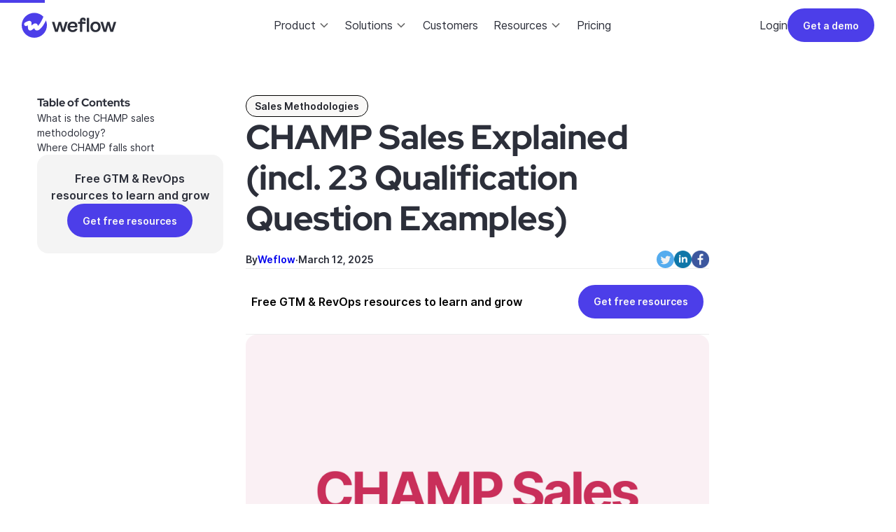

--- FILE ---
content_type: text/html
request_url: https://www.getweflow.com/blog/champ-sales
body_size: 21593
content:
<!DOCTYPE html><!-- Last Published: Thu Jan 08 2026 15:10:33 GMT+0000 (Coordinated Universal Time) --><html data-wf-domain="www.getweflow.com" data-wf-page="65414de445f9800753ae617f" data-wf-site="647e329e7adac8431aa23816" lang="en" data-wf-collection="65414de445f9800753ae6116" data-wf-item-slug="champ-sales"><head><meta charset="utf-8"/><title>CHAMP Sales Explained (incl. 23 Qualification Question Examples)</title><meta content="Learn what the CHAMP sales methodology is and how to get started using it." name="description"/><meta content="CHAMP Sales Explained (incl. 23 Qualification Question Examples)" property="og:title"/><meta content="Learn what the CHAMP sales methodology is and how to get started using it." property="og:description"/><meta content="https://cdn.prod.website-files.com/647e329e7adac8431aa2383d/647e329e7adac8431aa23cc2_CHamp%20Sales.png" property="og:image"/><meta content="CHAMP Sales Explained (incl. 23 Qualification Question Examples)" property="twitter:title"/><meta content="Learn what the CHAMP sales methodology is and how to get started using it." property="twitter:description"/><meta content="https://cdn.prod.website-files.com/647e329e7adac8431aa2383d/647e329e7adac8431aa23cc2_CHamp%20Sales.png" property="twitter:image"/><meta property="og:type" content="website"/><meta content="summary_large_image" name="twitter:card"/><meta content="width=device-width, initial-scale=1" name="viewport"/><meta content="google-site-verification=bKHE7kJK1gO58LIWpbJXUu6HsQAj6hXGOT9loTmNo68" name="google-site-verification"/><link href="https://cdn.prod.website-files.com/647e329e7adac8431aa23816/css/weflow2023.webflow.shared.479837c0f.min.css" rel="stylesheet" type="text/css" integrity="sha384-R5g3wPXoLSJnkkCAjxNBVOOeD1RVjlccf2JFx/+SfRsadxxR47DcKPtV65qcIVgs" crossorigin="anonymous"/><script type="text/javascript">!function(o,c){var n=c.documentElement,t=" w-mod-";n.className+=t+"js",("ontouchstart"in o||o.DocumentTouch&&c instanceof DocumentTouch)&&(n.className+=t+"touch")}(window,document);</script><link href="https://cdn.prod.website-files.com/647e329e7adac8431aa23816/647e329e7adac8431aa239fb_fav-32.png" rel="shortcut icon" type="image/x-icon"/><link href="https://cdn.prod.website-files.com/647e329e7adac8431aa23816/647e329e7adac8431aa239f8_fav-256.png" rel="apple-touch-icon"/><link href="rss.xml" rel="alternate" title="RSS Feed" type="application/rss+xml"/><!-- Hide Hubspot Banner -->
<script>
window.disableHubSpotCookieBanner = true;
</script>
<!-- End Hide Hubspot Banner -->

<!-- Google Tag Manager -->
<script>(function(w,d,s,l,i){w[l]=w[l]||[];w[l].push({'gtm.start':
new Date().getTime(),event:'gtm.js'});var f=d.getElementsByTagName(s)[0],
j=d.createElement(s),dl=l!='dataLayer'?'&l='+l:'';j.async=true;j.src=
'https://www.googletagmanager.com/gtm.js?id='+i+dl;f.parentNode.insertBefore(j,f);
})(window,document,'script','dataLayer','GTM-W2W9DDB');</script>
<!-- End Google Tag Manager -->

<!-- Script um den Querystring an alle Links auf der Seite anzuhängen -->
<script>
/*    document.addEventListener("DOMContentLoaded", function() {
    
        // Entfernt bestehende URL Parameter, um Konflikte zu vermeiden
        function removeQueryParameters(url) {
            const urlObj = new URL(url, window.location.origin);
            urlObj.search = '';
            return urlObj.toString();
        }
        // Durchläuft alle Verlinkungen auf der Seite, um die URL Parameter anzuhängen
        const currentParams = window.location.search;
        if (currentParams) {
            const links = document.querySelectorAll('a');
            links.forEach(link => {
                let cleanUrl = removeQueryParameters(link.href);
                link.href = cleanUrl + currentParams;
            });
        }
    });*/
document.addEventListener('DOMContentLoaded', function () {
  function updateLinks() {
    const currentURL = new URL(window.location.href);
    const queryString = currentURL.search;
    const storedQueryString = localStorage.getItem('wfclidtrack');
    const links = document.querySelectorAll('a');

    links.forEach(link => {
      const linkURL = new URL(link.href);
      const finalQueryString = storedQueryString || queryString;
      if (finalQueryString) {
        link.href = linkURL.origin + linkURL.pathname + finalQueryString;
      }
    });
  }
  updateLinks();
});
</script>
<!-- End Script um den Querystring an alle Links auf der Seite anzuhängen -->

<!-- click tracking -->
<script>
    document.addEventListener('DOMContentLoaded', () => {
        const handleClick = (event) => {
            const target = event.target;
            if (target.hasAttribute('data-clickAction')) {
                const clickAction = target.getAttribute('data-clickAction');
                const baseUrl = 'https://hook.eu2.make.com/cak1ysnqxfitm328cmzs2mccf7nwf63v';
                const urlParams = new URLSearchParams(window.location.search);
                let queryString = `clickAction=${encodeURIComponent(clickAction)}`;
                const gclid = urlParams.get('gclid');
                const msclkid = urlParams.get('msclkid');
                if (gclid || msclkid) {
                    if (gclid) {
                        queryString += `&gclid=${encodeURIComponent(gclid)}`;
                    } else if (msclkid) {
                        queryString += `&msclkid=${encodeURIComponent(msclkid)}`;
                    }
                    const webhookUrl = `${baseUrl}?${queryString}`;
                    fetch(webhookUrl);
                    console.log(webhookUrl);
                }
            }
        };
        document.addEventListener('click', handleClick);
    });
    </script>
    <!-- End click tracking -->
    
<style>
  .geotargetlygeocontent1726844465271_content_1, 
  .geotargetlygeocontent1726844465271_content_2,
  .geotargetlygeocontent1726844465271_default {
    display: none;
  }
</style>


<!-- Intercom live chat -->
<script>
  window.intercomSettings = {
    api_base: "https://api-iam.intercom.io",
    app_id: "j7ewb21y",
  };
</script>


<script>
  // We pre-filled your app ID in the widget URL: 'https://widget.intercom.io/widget/j7ewb21y'
  (function(){var w=window;var ic=w.Intercom;if(typeof ic==="function"){ic('reattach_activator');ic('update',w.intercomSettings);}else{var d=document;var i=function(){i.c(arguments);};i.q=[];i.c=function(args){i.q.push(args);};w.Intercom=i;var l=function(){var s=d.createElement('script');s.type='text/javascript';s.async=true;s.src='https://widget.intercom.io/widget/j7ewb21y';var x=d.getElementsByTagName('script')[0];x.parentNode.insertBefore(s,x);};if(document.readyState==='complete'){l();}else if(w.attachEvent){w.attachEvent('onload',l);}else{w.addEventListener('load',l,false);}}})();
</script><script>
const siteURL = window.location.href;
const twitterButton = document.querySelector(".twitter");

twitterButton.addEventListener('click', e => {
	twitterButton.open("https://twitter.com/intent/tweet?text=CHAMP Sales Explained (incl. 23 Qualification Question Examples) + siteURL + 'via @getweflow'", "tweet", _blank)
})
</script>

<meta property="article:author" content=Weflow/>

<!-- [Attributes by Finsweet] Table of Contents -->
<script defer src="https://cdn.jsdelivr.net/npm/@finsweet/attributes-toc@1/toc.js"></script>

<!-- [Attributes by Finsweet] Social Share -->
<script defer src="https://cdn.jsdelivr.net/npm/@finsweet/attributes-socialshare@1/socialshare.js"></script>
</head><body><div class="scroll-indicator"><div class="scroll-indicator_filler"></div></div><div class="page-wrap"><div class="global-styles w-embed"><style>
* {
  -webkit-font-smoothing: antialiased;
  -moz-osx-font-smoothing: grayscale;
  -o-font-smoothing: antialiased;
}

html {
		font-size: 16px;
	}
  h1,h2,h3,h4,h5,h6 {
  	color: #2c2f3a;
  }

	h1, .heading-style-h1 {
		font-size: 2.01em;
	}

	h2, .heading-style-h2 {
		font-size: 1.75em;
	}

	h3, .heading-style-h3 {
		font-size: 1.52em;
	}

	h4, .heading-style-h4 {
		font-size: 1.32em;
	}

	h5, .heading-style-h5 {
		font-size: 1.15em;
	}
  
  h6, .heading-style-h6 {
		font-size: 1em;
	}

	@media (min-width: 478px) {
		html {
			font-size: calc(16px + 0 * ((100vw - 478px) / 513));
		}
	}

	@media (min-width: 991px) {
		html {
			font-size: 16px;
		}

		h1, .heading-style-h1 {
			font-size: 3.05em;
		}

		h2, .heading-style-h2 {
			font-size: 2.44em;
		}

		h3, .heading-style-h3 {
			font-size: 1.95em;
		}

		h4, .heading-style-h4 {
			font-size: 1.56em;
		}

		h5, .heading-style-h5 {
			font-size: 1.25em;
		}
    
    h6, .heading-style-h6 {
			font-size: 1em;
		}

	}

	@media (min-width: 1440px) {
		html {
			font-size: calc(16px + 2 * ((100vw - 1440px) / 480));
		}
	}

	@media (min-width: 1920px) {
		html {
			font-size: 18px;
		}
	}

/* Focus state style for keyboard navigation for the focusable elements */
*[tabindex]:focus-visible,
  input[type="file"]:focus-visible {
   outline: 0.125rem solid #4d65ff;
   outline-offset: 0.125rem;
}

/* Get rid of top margin on first element in any rich text element */
.w-richtext > :not(div):first-child, .w-richtext > div:first-child > :first-child {
  margin-top: 0 !important;
}

/* Get rid of bottom margin on last element in any rich text element */
.w-richtext>:last-child, .w-richtext ol li:last-child, .w-richtext ul li:last-child {
	margin-bottom: 0 !important;
}

/* Prevent all click and hover interaction with an element */
.pointer-events-off {
	pointer-events: none;
}

/* Enables all click and hover interaction with an element */
.pointer-events-on {
  pointer-events: auto;
}

/* Create a class of .div-square which maintains a 1:1 dimension of a div */
.div-square::after {
	content: "";
	display: block;
	padding-bottom: 100%;
}

/* Make sure containers never lose their center alignment */
.container-medium,.container-small, .container-large {
	margin-right: auto !important;
  margin-left: auto !important;
}

/* Hides an Element but only in the Webflow designer */
html.wf-design-mode .hidden-in-designer {
	display: none;
}
/* 
Make the following elements inherit typography styles from the parent and not have hardcoded values. 
Important: You will not be able to style for example "All Links" in Designer with this CSS applied.
Uncomment this CSS to use it in the project. Leave this message for future hand-off.
*/
/*
a,
.w-input,
.w-select,
.w-tab-link,
.w-nav-link,
.w-dropdown-btn,
.w-dropdown-toggle,
.w-dropdown-link {
  color: inherit;
  text-decoration: inherit;
  font-size: inherit;
}
*/

/* Apply "..." after 3 lines of text */
.text-style-3lines {
	display: -webkit-box;
	overflow: hidden;
	-webkit-line-clamp: 3;
	-webkit-box-orient: vertical;
}

/* Apply "..." after 2 lines of text */
.text-style-2lines {
	display: -webkit-box;
	overflow: hidden;
	-webkit-line-clamp: 2;
	-webkit-box-orient: vertical;
}

/* Adds inline flex display */
.display-inlineflex {
  display: inline-flex;
}

/* These classes are never overwritten */
.hide {
  display: none !important;
}

@media screen and (max-width: 991px) {
    .hide, .hide-tablet {
        display: none !important;
    }
}
  @media screen and (max-width: 767px) {
    .hide-mobile-landscape{
      display: none !important;
    }
}
  @media screen and (max-width: 479px) {
    .hide-mobile{
      display: none !important;
    }
}
 
.margin-0 {
  margin: 0rem !important;
}
  
.padding-0 {
  padding: 0rem !important;
}

.padding-bottom-0 {
  padding-bottom: 0rem !important;
}

.spacing-clean {
padding: 0rem !important;
margin: 0rem !important;
}

.margin-top {
  margin-right: 0rem !important;
  margin-bottom: 0rem !important;
  margin-left: 0rem !important;
}

.padding-top {
  padding-right: 0rem !important;
  padding-bottom: 0rem !important;
  padding-left: 0rem !important;
}
  
.margin-right {
  margin-top: 0rem !important;
  margin-bottom: 0rem !important;
  margin-left: 0rem !important;
}

.padding-right {
  padding-top: 0rem !important;
  padding-bottom: 0rem !important;
  padding-left: 0rem !important;
}

.margin-bottom {
  margin-top: 0rem !important;
  margin-right: 0rem !important;
  margin-left: 0rem !important;
}

.padding-bottom {
  padding-top: 0rem !important;
  padding-right: 0rem !important;
  padding-left: 0rem !important;
}

.margin-left {
  margin-top: 0rem !important;
  margin-right: 0rem !important;
  margin-bottom: 0rem !important;
}
  
.padding-left {
  padding-top: 0rem !important;
  padding-right: 0rem !important;
  padding-bottom: 0rem !important;
}
  
.margin-horizontal {
  margin-top: 0rem !important;
  margin-bottom: 0rem !important;
}

.padding-horizontal {
  padding-top: 0rem !important;
  padding-bottom: 0rem !important;
}

.margin-vertical {
  margin-right: 0rem !important;
  margin-left: 0rem !important;
}
  
.padding-vertical {
  padding-right: 0rem !important;
  padding-left: 0rem !important;
}

/* Apply "..." at 100% width */
.truncate-width { 
		width: 100%; 
    white-space: nowrap; 
    overflow: hidden; 
    text-overflow: ellipsis; 
}
/* Removes native scrollbar */
.no-scrollbar {
    -ms-overflow-style: none;
    overflow: -moz-scrollbars-none; 
}

.no-scrollbar::-webkit-scrollbar {
    display: none;
}

.video1_wrap .video1_play-button {
	opacity: 0.7;
  transition: opacity 200ms ease-out;
}

.video1_wrap:hover .video1_play-button {
	opacity: 1;
}

.text-underline:after {
    content: "";
    display: inline-block;
    width: 100%;
    height: 1rem;
    position: absolute;
    top: 115%;
    left: 0;
    right: 0;
    background: url('https://assets.website-files.com/646f2301b8a3a4f0c46d13e6/646f49da6c97c1e35fe50c47_hero1_underline.svg');
    background-size: 100%;
    background-repeat: no-repeat;
}
 
 .nav_scrolled {
		box-shadow: 0 1px 24px #00000024;
    background: rgba(255, 255, 255, 1);
 }
 @media only screen and (max-width: 479px) {
   .comparison_row .text-size-medium {
    font-size: 80% !important;
   }
 }
 
@media only screen and (min-width: 992px) {
 .pricing_heading-inner .heading-style-h4:first-child {
 		display: none;
 }
}

figcaption {
    margin-top: 16px;
    color: rgba(28, 29, 36, 0.65);
    font-size: 14px;
 }
 
 .tabs1_list .tabs1_link:first-of-type .tabs1_wrap, .tabs4_list .tabs4_link:first-of-type .tabs1_wrap {
    border-top: none;
}

.case_text-rich-text ol li {
  counter-increment: step-counter;
  background: none;
}

.case_text-rich-text ol li::before {
  content: counter(step-counter);
  position: absolute;
  left: 0;
  font-size: 2rem;
  color: #000;
  font-weight: bold;
  text-align: center;
  line-height: 100%;
 }

.featured_item h3 {
	transition: color 200ms ease-out;
}
.featured_item:hover h3 {
 	color: #4C3EE9;
 }
 
.featured_item.is-large:hover h3 {
 	color: #A09CE8;
 }

.pagination_current-page.w--current {
	color: #fff;
  background:#000;
}

.fs-checkbox_field-4.is-active {
	background: #4C3EE9;
  color: white;
}

.is-overflow-hidden {
	overflow: hidden;
}

/* Button animation on buttons with arrows as background images (like submit buttons)*/
.button {
	background-position: 80%;
  transition: background-position 150ms ease-out;
}

.button.is-link .button_icon {
	transform: translateX(0rem);
  transition: transform 300ms ease-out;
}

.button.is-link:hover .button_icon {
	transform: translateX(0.3rem);
}

.button:hover {
	background-position: 82%;
}

.placeholder-red::-webkit-input-placeholder {
    color: #FF0000;
 }

.placeholder-red::-moz-placeholder {  /* Firefox 19+ */
   color: #F95a00;  
}

.button .button_circle {
	transform: translateY(200%);
  transition: transform 500ms cubic-bezier(.17,.67,.62,1);
}

.button:hover .button_circle {
	transform: translateY(0%);
}

[arrow-orientation="Arrow points up"] {
	transform: rotate(270deg);
}

[arrow-orientation="Hide Arrow"] {
	display: none;
}

.swiper-pagination-bullet {
    width: 0.75rem !important;
    height: 0.75rem !important;
}

.swiper-pagination-bullet.swiper-pagination-bullet-active {
	background: var(--background-colors--blue-dark) !important;
}

.swiper-button-next:after, .swiper-button-prev:after {
	display: none !important;
}

.swiper-button .swiper-button_bg {
	top: 105%;
  transition: top 200ms cubic-bezier(.17,.67,.62,1);
}

.swiper-button:hover .swiper-button_bg {
	top: 0; 
}

.swiper-button {
  color: var(--background-colors--blue-dark) !important;
  transition: color 250ms cubic-bezier(.17,.67,.62,1);
}

.swiper-button:hover {
  color: white !important;
}

/* Removes native scrollbar */
.no-scrollbar {
    -ms-overflow-style: none;
    overflow: -moz-scrollbars-none; 
}

.no-scrollbar::-webkit-scrollbar {
    display: none;
}

[label-color="Orange"] {
	background-color: var(--background-colors--orange);
  color: var(--text-colors--orange) !important;
}

[label-color="Red"] {
	background-color: var(--background-colors--red);
  color: var(--text-colors--red) !important;
}

[label-color="Violet"] {
	background-color: var(--background-colors--violet);
  color: var(--text-colors--violet) !important;
}

[label-color="Petrol"] {
	background-color: var(--background-colors--petrol);
  color: var(--text-colors--petrol) !important;
}

[label-color="Green"] {
	background-color: var(--background-colors--green);
  color: var(--text-colors--green) !important;
}

[label-color="Turquiose"] {
	background-color: var(--background-colors--turquoise);
  color: var(--text-colors--turquoise) !important;
}

.swiper-slide:nth-of-type(odd) .use-cases_card {
	background: url('https://cdn.prod.website-files.com/647e329e7adac8431aa23816/66bf372530e780858e41f3cb_usecase-bg1.svg');
  background-size: 100%;
  background-repeat: no-repeat;
  background-position: center;
}

.swiper-slide:nth-of-type(even) .use-cases_card {
	background: url('https://cdn.prod.website-files.com/647e329e7adac8431aa23816/66bf3725ff627f7824fc21dd_usecase-bg2.svg');
  background-size: 100%;
  background-repeat: no-repeat;
  background-position: center;
}



/* Chrome, Safari, Edge, Opera */
input.user-input_input::-webkit-outer-spin-button,
input.user-input_input::-webkit-inner-spin-button {
  -webkit-appearance: none;
  margin: 0;
}

/* Firefox */
input.pricing-table_number-input[type=number] {
  -moz-appearance: textfield;
}

.card6_item .card6_img,
.podcast-card_item .podcast-card_cover, 
.card5_item .card5_bg-img,
.card5_item .card5_img,
.card5_item .podcast-guests, 
.card5_item .card_case-img,
.testimonial-card01 .testimonial-card_img {
	transform: scale(1);
  transition: transform 300ms ease-out;
}

.card6_item:hover .card6_img, 
.podcast-card_item:hover .podcast-card_cover, 
.card5_item:hover .card5_bg-img,
.card5_item:hover .card5_img,
.card5_item:hover .podcast-guests,
.card5_item:hover .card_case-img,
.testimonial-card01:hover .testimonial-card_img {
	transform: scale(1.025);

}

.video-card01_embed:before, .video-card01_embed:after {
    content: none;
}
</style></div><div data-animation="default" class="nav_component w-nav" data-easing2="ease" fs-scrolldisable-element="smart-nav" data-easing="ease" data-collapse="medium" data-w-id="ba09613c-d88d-f31e-19c4-af6326b71074" role="banner" data-duration="400" id="nav" data-doc-height="1"><div class="nav_sticky_announcement"><a href="/revops-salary-survey" target="_blank" class="link-block-5 w-inline-block"><div class="text-color-white text-align-center"><div class="text-block-46">Out now: RevOps Salary Report 2023</div></div></a><a href="/revops-salary-survey" target="_blank" class="w-inline-block"><div class="icon-embed-xxsmall w-embed"><svg width="20" height="20" viewBox="0 0 20 20" fill="none" xmlns="http://www.w3.org/2000/svg">
<path d="M3.125 10H16.875M16.875 10L11.25 4.375M16.875 10L11.25 15.625" stroke="white" stroke-width="2" stroke-miterlimit="10" stroke-linecap="round" stroke-linejoin="round"/>
</svg></div></a></div><div class="nav_container"><a href="/" class="nav_logo-link w-nav-brand"><img src="https://cdn.prod.website-files.com/647e329e7adac8431aa23816/66ba481b5c5d4dc17fce6a97_weflow-logo.svg" loading="eager" alt="" class="nav_logo"/></a><nav role="navigation" class="nav_menu w-nav-menu"><div class="nav_menu-left"><div data-hover="true" data-delay="300" class="nav_menu-dropdown w-dropdown"><div class="nav_dropdown-toggle w-dropdown-toggle"><div class="text-block-45">Product</div><div class="dropdown-icon w-embed"><svg width=" 100%" height=" 100%" viewBox="0 0 16 16" fill="none" xmlns="http://www.w3.org/2000/svg">
<path fill-rule="evenodd" clip-rule="evenodd" d="M2.55806 6.29544C2.46043 6.19781 2.46043 6.03952 2.55806 5.94189L3.44195 5.058C3.53958 4.96037 3.69787 4.96037 3.7955 5.058L8.00001 9.26251L12.2045 5.058C12.3021 4.96037 12.4604 4.96037 12.5581 5.058L13.4419 5.94189C13.5396 6.03952 13.5396 6.19781 13.4419 6.29544L8.17678 11.5606C8.07915 11.6582 7.92086 11.6582 7.82323 11.5606L2.55806 6.29544Z" fill="currentColor"/>
</svg></div></div><nav class="nav_dropdown-list w-dropdown-list"><svg xmlns="http://www.w3.org/2000/svg" width="100%" viewBox="0 0 24 9" fill="none" class="nav_pointer"><path d="M12 -0.000170612L24 8.34766L0 8.34766L12 -0.000170612Z" fill="currentColor"></path></svg><div class="nav_dropdown-content"><div class="nav_dropdown-content-layout"><div class="div-block-71"><div id="w-node-_1d2e49cd-37fc-eb6d-0e67-26e0a8a97e31-26b71074" class="nav_column-heading-wrap"><h4 class="text-size-regular text-weight-semibold text-color-grey">Capabilities</h4></div><div class="nav_dropdown-link-list is-focus"><a href="/platform-overview" class="nav_dropdown-link w-inline-block"><div class="nav_icon-wrapper"><img src="https://cdn.prod.website-files.com/647e329e7adac8431aa23816/678a34585bd78fb337ff18de_Frame%203126.svg" loading="eager" width="70" alt="" class="icon-embed-xsmall"/></div><div class="nav_item-text"><div class="text-weight-semibold">Platform Overview</div><p class="text-size-small hide-mobile-landscape">Weflow&#x27;s Revenue Intelligence Platform at glance</p></div></a></div><div class="nav_dropdown-link-list is-focus"><a href="/product/activity-capture" class="nav_dropdown-link w-inline-block"><div class="nav_icon-wrapper"><img src="https://cdn.prod.website-files.com/647e329e7adac8431aa23816/678a336328d7251aeea9b3dd_Frame%203124.svg" loading="eager" width="70" alt="" class="icon-embed-xsmall"/></div><div class="nav_item-text"><div class="text-weight-semibold">Activity Capture</div><p class="text-size-small hide-mobile-landscape">Automate activity capture to surface insights</p></div></a></div><div class="nav_dropdown-link-list is-focus"><a href="/product/conversation-intelligence" class="nav_dropdown-link w-inline-block"><div class="nav_icon-wrapper"><img src="https://cdn.prod.website-files.com/647e329e7adac8431aa23816/678a34d83a4d48693273958a_Frame%203128.svg" loading="eager" width="70" alt="" class="icon-embed-xsmall"/></div><div class="nav_item-text"><div class="text-weight-semibold">Conversation Intelligence</div><p class="text-size-small hide-mobile-landscape">Summarize meetings to auto-update Salesforce</p></div></a></div><div class="nav_dropdown-link-list is-focus"><a href="/product/pipeline-management" class="nav_dropdown-link w-inline-block"><div class="nav_icon-wrapper"><img src="https://cdn.prod.website-files.com/647e329e7adac8431aa23816/678a31cf5d92ab1d70a90ef0_Frame%203118.svg" loading="eager" width="70" alt="" class="icon-embed-xsmall"/></div><div class="nav_item-text"><div class="text-weight-semibold">Pipeline Intelligence</div><p class="text-size-small hide-mobile-landscape">Spot deals at risk and see pipeline trends</p></div></a></div><div class="nav_dropdown-link-list is-focus"><a href="/product/forecasting" class="nav_dropdown-link w-inline-block"><div class="nav_icon-wrapper"><img src="https://cdn.prod.website-files.com/647e329e7adac8431aa23816/678a34c71def8bbe48447018_Frame%203127.svg" loading="eager" width="24" alt="" class="icon-embed-xsmall"/></div><div class="nav_item-text"><div class="text-weight-semibold">Forecasting &amp; Analytics</div><p class="text-size-small hide-mobile-landscape">Deliver predictable, accurate forecasts</p></div></a></div><div class="nav_dropdown-link-list is-focus"><a href="/product/ai-agents" class="nav_dropdown-link w-inline-block"><div class="nav_icon-wrapper"><img src="https://cdn.prod.website-files.com/647e329e7adac8431aa23816/66d8b81798b44a71d84efb56_Frame%20(5).svg" loading="eager" width="24" alt="" class="icon-embed-xsmall"/></div><div class="nav_item-text"><div class="text-weight-semibold">Weflow AI Agents</div><p class="text-size-small hide-mobile-landscape">Automate workflows and get AI insights</p></div></a></div></div></div><div class="nav_dropdown-content-layout"><div id="w-node-_1d2e49cd-37fc-eb6d-0e67-26e0a8a97e59-26b71074" class="nav_column-heading-wrap"><h4 class="text-size-regular text-weight-semibold text-color-grey">Platform</h4></div><div class="nav_dropdown-link-list is-small"><a href="/product-tours" class="nav_dropdown-link w-inline-block"><div class="nav_item-text"><div class="text-weight-semibold">Product tours</div></div></a><a href="https://help.getweflow.com" target="_blank" class="nav_dropdown-link w-inline-block"><div class="nav_item-text"><div class="text-weight-semibold">Documentation</div></div></a><a href="/security" class="nav_dropdown-link w-inline-block"><div class="nav_item-text"><div class="text-weight-semibold">Security</div></div></a></div></div></div></nav></div><div data-hover="true" data-delay="300" class="nav_menu-dropdown w-dropdown"><div class="nav_dropdown-toggle w-dropdown-toggle"><div class="text-block-45">Solutions</div><div class="dropdown-icon w-embed"><svg width=" 100%" height=" 100%" viewBox="0 0 16 16" fill="none" xmlns="http://www.w3.org/2000/svg">
<path fill-rule="evenodd" clip-rule="evenodd" d="M2.55806 6.29544C2.46043 6.19781 2.46043 6.03952 2.55806 5.94189L3.44195 5.058C3.53958 4.96037 3.69787 4.96037 3.7955 5.058L8.00001 9.26251L12.2045 5.058C12.3021 4.96037 12.4604 4.96037 12.5581 5.058L13.4419 5.94189C13.5396 6.03952 13.5396 6.19781 13.4419 6.29544L8.17678 11.5606C8.07915 11.6582 7.92086 11.6582 7.82323 11.5606L2.55806 6.29544Z" fill="currentColor"/>
</svg></div></div><nav class="nav_dropdown-list w-dropdown-list"><svg xmlns="http://www.w3.org/2000/svg" width="100%" viewBox="0 0 24 9" fill="none" class="nav_pointer"><path d="M12 -0.000170612L24 8.34766L0 8.34766L12 -0.000170612Z" fill="currentColor"></path></svg><div class="nav_dropdown-content is-focus"><div class="div-block-71"><div class="nav_column-heading-wrap"><h4 class="text-size-regular text-weight-semibold text-color-grey">Use cases</h4></div><div class="nav_dropdown-content-layout is-focus"><div class="nav_dropdown-link-list is-focus"><a href="/use-cases/salesforce-data-capture" class="nav_dropdown-link w-inline-block"><div class="nav_icon-wrapper"><img src="https://cdn.prod.website-files.com/647e329e7adac8431aa23816/66d846640b0c57818e984792_Frame%20(1).svg" loading="eager" width="70" alt="" class="icon-embed-xsmall"/></div><div class="nav_item-text"><div class="text-weight-semibold">Salesforce data capture</div></div></a></div><div class="nav_dropdown-link-list is-focus"><a href="/use-cases/deal-execution" class="nav_dropdown-link w-inline-block"><div class="nav_icon-wrapper"><img src="https://cdn.prod.website-files.com/647e329e7adac8431aa23816/678a31cf5d92ab1d70a90ef0_Frame%203118.svg" loading="eager" width="70" alt="" class="icon-embed-xsmall"/></div><div class="nav_item-text"><div class="text-weight-semibold">Deal execution</div></div></a></div><div class="nav_dropdown-link-list is-focus"><a href="/use-cases/deal-reviews" class="nav_dropdown-link w-inline-block"><div class="nav_icon-wrapper"><img src="https://cdn.prod.website-files.com/647e329e7adac8431aa23816/678a32060f51c39f8a83e415_Frame%203119.svg" loading="eager" width="70" alt="" class="icon-embed-xsmall"/></div><div class="nav_item-text"><div class="text-weight-semibold">Deal reviews</div></div></a></div><div class="nav_dropdown-link-list is-focus"><a href="/use-cases/pipeline-reviews" class="nav_dropdown-link w-inline-block"><div class="nav_icon-wrapper"><img src="https://cdn.prod.website-files.com/647e329e7adac8431aa23816/66bac231c6a0c383634f12a7_step02.svg" loading="eager" width="70" alt="" class="icon-embed-xsmall"/></div><div class="nav_item-text"><div class="text-weight-semibold">Pipeline inspection</div></div></a></div><div class="nav_dropdown-link-list is-focus"><a href="/use-cases/forecast-submission-roll-ups" class="nav_dropdown-link w-inline-block"><div class="nav_icon-wrapper"><img src="https://cdn.prod.website-files.com/647e329e7adac8431aa23816/678a329dd91623e4f88ad344_Frame%203122.svg" loading="eager" width="70" alt="" class="icon-embed-xsmall"/></div><div class="nav_item-text"><div class="text-weight-semibold">Forecast roll-ups</div></div></a></div><div class="nav_dropdown-link-list is-focus"><a href="/use-cases/forecast-prediction" class="nav_dropdown-link w-inline-block"><div class="nav_icon-wrapper"><img src="https://cdn.prod.website-files.com/647e329e7adac8431aa23816/66d84745016b0a61f03124fe_Frame%20(3).svg" loading="eager" width="24" alt="" class="icon-embed-xsmall"/></div><div class="nav_item-text"><div class="text-weight-semibold">Forecast prediction</div></div></a></div><div class="nav_dropdown-link-list is-focus"><a href="/use-cases/reporting-analytics" class="nav_dropdown-link w-inline-block"><div class="nav_icon-wrapper"><img src="https://cdn.prod.website-files.com/647e329e7adac8431aa23816/678a32e4e28ab3e48d1303fd_Frame%203123.svg" loading="eager" width="24" alt="" class="icon-embed-xsmall"/></div><div class="nav_item-text"><div class="text-weight-semibold">Reporting &amp; Analytics</div></div></a></div></div></div><div class="div-block-71"><div class="nav_column-heading-wrap"><h4 class="text-size-regular text-weight-semibold text-color-grey">Teams</h4></div><div class="nav_dropdown-content-layout is-focus"><div class="nav_dropdown-link-list is-focus"><a href="/solutions/revenue-operations" class="nav_dropdown-link w-inline-block"><div class="nav_icon-wrapper"><div class="icon-embed-xsmall w-embed"><svg width="currentWidth" height="currentHeight" viewBox="0 0 28 28" fill="none" xmlns="http://www.w3.org/2000/svg">
<rect width="28px" height="28px" rx="14" fill="#F9EFFF"/>
<path d="M14 16C13.1692 16 12.3547 16.2299 11.6465 16.6642C10.9383 17.0986 10.3641 17.7204 9.98744 18.4609M14 16C14.8308 16 15.6453 16.2299 16.3535 16.6642C17.0617 17.0985 17.6359 17.7204 18.0126 18.4609M14 16C15.3807 16 16.5 14.8807 16.5 13.5C16.5 12.1193 15.3807 11 14 11C12.6193 11 11.5 12.1193 11.5 13.5C11.5 14.8807 12.6193 16 14 16ZM20 14C20 17.3137 17.3137 20 14 20C10.6863 20 8 17.3137 8 14C8 10.6863 10.6863 8 14 8C17.3137 8 20 10.6863 20 14Z" stroke="#9600F0" stroke-width="1.25" stroke-linecap="round" stroke-linejoin="round"/>
</svg></div></div><div class="nav_item-text"><div class="text-weight-semibold">Revenue Operations</div></div></a></div><div class="nav_dropdown-link-list is-focus"><a href="/solutions/executives" class="nav_dropdown-link w-inline-block"><div class="nav_icon-wrapper"><div class="icon-embed-xsmall w-embed"><svg width="currentWidth" height="currentHeight" viewBox="0 0 28 28" fill="none" xmlns="http://www.w3.org/2000/svg">
<rect width="28px" height="28px" rx="14" fill="#E1F3EE"/>
<path d="M14 16C13.1692 16 12.3547 16.2299 11.6465 16.6642C10.9383 17.0986 10.3641 17.7204 9.98744 18.4609M14 16C14.8308 16 15.6453 16.2299 16.3535 16.6642C17.0617 17.0985 17.6359 17.7204 18.0126 18.4609M14 16C15.3807 16 16.5 14.8807 16.5 13.5C16.5 12.1193 15.3807 11 14 11C12.6193 11 11.5 12.1193 11.5 13.5C11.5 14.8807 12.6193 16 14 16ZM20 14C20 17.3137 17.3137 20 14 20C10.6863 20 8 17.3137 8 14C8 10.6863 10.6863 8 14 8C17.3137 8 20 10.6863 20 14Z" stroke="#2F7561" stroke-width="1.25" stroke-linecap="round" stroke-linejoin="round"/>
</svg></div></div><div class="nav_item-text"><div class="text-weight-semibold">Executives</div></div></a></div><div class="nav_dropdown-link-list is-focus"><a href="/solutions/sales" class="nav_dropdown-link w-inline-block"><div class="nav_icon-wrapper"><div class="icon-embed-xsmall w-embed"><svg width="currentWidth" height="currentHeight" viewBox="0 0 28 28" fill="none" xmlns="http://www.w3.org/2000/svg">
<rect width="28" height="28" rx="14" fill="#FDF3E9"/>
<path d="M14 16C13.1692 16 12.3547 16.2299 11.6465 16.6642C10.9383 17.0986 10.3641 17.7204 9.98744 18.4609M14 16C14.8308 16 15.6453 16.2299 16.3535 16.6642C17.0617 17.0985 17.6359 17.7204 18.0126 18.4609M14 16C15.3807 16 16.5 14.8807 16.5 13.5C16.5 12.1193 15.3807 11 14 11C12.6193 11 11.5 12.1193 11.5 13.5C11.5 14.8807 12.6193 16 14 16ZM20 14C20 17.3137 17.3137 20 14 20C10.6863 20 8 17.3137 8 14C8 10.6863 10.6863 8 14 8C17.3137 8 20 10.6863 20 14Z" stroke="#C46B12" stroke-width="1.25" stroke-linecap="round" stroke-linejoin="round"/>
</svg></div></div><div class="nav_item-text"><div class="text-weight-semibold">Sales</div></div></a></div><div class="nav_dropdown-link-list is-focus"><a href="/solutions/customer-success" class="nav_dropdown-link w-inline-block"><div class="nav_icon-wrapper"><div class="icon-embed-xsmall w-embed"><svg width="currentWidth" height="currentHeight" viewBox="0 0 28 28" fill="none" xmlns="http://www.w3.org/2000/svg">
<rect width="28" height="28" rx="14" fill="#F6F7E6"/>
<path d="M14 16C13.1692 16 12.3547 16.2299 11.6465 16.6642C10.9383 17.0986 10.3641 17.7204 9.98744 18.4609M14 16C14.8308 16 15.6453 16.2299 16.3535 16.6642C17.0617 17.0985 17.6359 17.7204 18.0126 18.4609M14 16C15.3807 16 16.5 14.8807 16.5 13.5C16.5 12.1193 15.3807 11 14 11C12.6193 11 11.5 12.1193 11.5 13.5C11.5 14.8807 12.6193 16 14 16ZM20 14C20 17.3137 17.3137 20 14 20C10.6863 20 8 17.3137 8 14C8 10.6863 10.6863 8 14 8C17.3137 8 20 10.6863 20 14Z" stroke="#7E832A" stroke-width="1.25" stroke-linecap="round" stroke-linejoin="round"/>
</svg></div></div><div class="nav_item-text"><div class="text-weight-semibold">Customer Success</div></div></a></div></div></div></div></nav></div><a href="/customers" data-clickAction="ButtonClick-pricing" class="nav_link w-nav-link">Customers</a><div data-hover="true" data-delay="300" class="nav_menu-dropdown w-dropdown"><div class="nav_dropdown-toggle w-dropdown-toggle"><div class="text-block-45">Resources</div><div class="dropdown-icon w-embed"><svg width=" 100%" height=" 100%" viewBox="0 0 16 16" fill="none" xmlns="http://www.w3.org/2000/svg">
<path fill-rule="evenodd" clip-rule="evenodd" d="M2.55806 6.29544C2.46043 6.19781 2.46043 6.03952 2.55806 5.94189L3.44195 5.058C3.53958 4.96037 3.69787 4.96037 3.7955 5.058L8.00001 9.26251L12.2045 5.058C12.3021 4.96037 12.4604 4.96037 12.5581 5.058L13.4419 5.94189C13.5396 6.03952 13.5396 6.19781 13.4419 6.29544L8.17678 11.5606C8.07915 11.6582 7.92086 11.6582 7.82323 11.5606L2.55806 6.29544Z" fill="currentColor"/>
</svg></div></div><nav class="nav_dropdown-list w-dropdown-list"><svg xmlns="http://www.w3.org/2000/svg" width="100%" viewBox="0 0 24 9" fill="none" class="nav_pointer"><path d="M12 -0.000170612L24 8.34766L0 8.34766L12 -0.000170612Z" fill="currentColor"></path></svg><div class="nav_dropdown-content"><div class="div-block-71"><div class="nav_dropdown-content-layout is-focus"><div class="nav_dropdown-link-list is-focus"><a href="/resources/guides" target="_blank" class="nav_dropdown-link w-inline-block"><div class="nav_icon-wrapper"><img src="https://cdn.prod.website-files.com/647e329e7adac8431aa23816/647e329e7adac8431aa23ab3_blog.svg" loading="lazy" alt="" class="icon-embed-xsmall"/></div><div class="nav_item-text"><div class="text-weight-semibold">Guides &amp; Cheat Sheets</div></div></a></div><div class="nav_dropdown-link-list is-focus"><a href="/revops-lab" target="_blank" class="nav_dropdown-link w-inline-block"><div class="nav_icon-wrapper"><div class="icon-embed-xsmall w-embed"><svg width="28" height="28" viewBox="0 0 28 28" fill="none" xmlns="http://www.w3.org/2000/svg">
<circle cx="14" cy="14" r="14" fill="white"/>
<circle cx="14" cy="14" r="14" fill="#E1F3EE"/>
<path d="M13.9999 18.5V20.5M13.9999 18.5C15.1068 18.5 16.1749 18.092 17 17.3541C17.8251 16.6162 18.3493 15.6001 18.4724 14.5M13.9999 18.5C12.8929 18.5 11.8248 18.092 10.9997 17.3541C10.1746 16.6162 9.65044 15.6001 9.52734 14.5M13.9999 7.5C14.6629 7.5 15.2988 7.76339 15.7676 8.23223C16.2365 8.70107 16.4999 9.33696 16.4999 10V14C16.4999 14.663 16.2365 15.2989 15.7676 15.7678C15.2988 16.2366 14.6629 16.5 13.9999 16.5C13.6716 16.5 13.3465 16.4353 13.0432 16.3097C12.7399 16.1841 12.4643 15.9999 12.2321 15.7678C12 15.5356 11.8158 15.26 11.6902 14.9567C11.5645 14.6534 11.4999 14.3283 11.4999 14V9.99999C11.4999 9.33695 11.7633 8.70107 12.2321 8.23223C12.701 7.76339 13.3368 7.5 13.9999 7.5Z" stroke="#147A5C" stroke-width="1.25" stroke-linecap="round" stroke-linejoin="round"/>
</svg></div></div><div class="nav_item-text"><div class="text-weight-semibold">RevOps Lab Podcast</div></div></a></div><div class="nav_dropdown-link-list is-focus"><a href="/community" target="_blank" class="nav_dropdown-link w-inline-block"><div class="nav_icon-wrapper"><div class="icon-embed-xsmall w-embed"><svg width="currentWidth" height="currentHeight" viewBox="0 0 28 28" fill="none" xmlns="http://www.w3.org/2000/svg">
<rect width="28px" height="28px" rx="14" fill="#F9EFFF"/>
<path d="M14 16C13.1692 16 12.3547 16.2299 11.6465 16.6642C10.9383 17.0986 10.3641 17.7204 9.98744 18.4609M14 16C14.8308 16 15.6453 16.2299 16.3535 16.6642C17.0617 17.0985 17.6359 17.7204 18.0126 18.4609M14 16C15.3807 16 16.5 14.8807 16.5 13.5C16.5 12.1193 15.3807 11 14 11C12.6193 11 11.5 12.1193 11.5 13.5C11.5 14.8807 12.6193 16 14 16ZM20 14C20 17.3137 17.3137 20 14 20C10.6863 20 8 17.3137 8 14C8 10.6863 10.6863 8 14 8C17.3137 8 20 10.6863 20 14Z" stroke="#9600F0" stroke-width="1.25" stroke-linecap="round" stroke-linejoin="round"/>
</svg></div></div><div class="nav_item-text"><div class="text-weight-semibold">RevOps Community</div></div></a></div><div class="nav_dropdown-link-list is-focus"><a href="/resources" target="_blank" class="nav_dropdown-link w-inline-block"><div class="nav_icon-wrapper"><div class="icon-embed-xsmall w-embed"><svg width="28" height="28" viewBox="0 0 28 28" fill="none" xmlns="http://www.w3.org/2000/svg">
<circle cx="14" cy="14" r="14" fill="white"/>
<circle cx="14" cy="14" r="14" fill="#FDF3E9"/>
<path d="M12.0002 18.4996H16.0002M12.5002 20.4996H15.5002M10.9998 16.4997C10.1604 15.87 9.54036 14.9921 9.22756 13.9905C8.91475 12.9888 8.92502 11.9141 9.25691 10.9186C9.5888 9.92311 10.2255 9.05727 11.0768 8.44371C11.9281 7.83016 12.9509 7.5 14.0002 7.5C15.0496 7.5 16.0724 7.83015 16.9237 8.44371C17.775 9.05726 18.4117 9.9231 18.7436 10.9186C19.0755 11.9141 19.0857 12.9888 18.7729 13.9904C18.4601 14.9921 17.8401 15.87 17.0007 16.4997" stroke="#D57A11" stroke-width="1.25" stroke-linecap="round" stroke-linejoin="round"/>
</svg></div></div><div class="nav_item-text"><div class="text-weight-semibold">RevOps Resources</div></div></a></div><div class="nav_dropdown-link-list is-focus"><a href="/revopsletter" target="_blank" class="nav_dropdown-link w-inline-block"><div class="nav_icon-wrapper"><div class="icon-embed-xsmall w-embed"><svg width="currentWidth" height="currentHeight" viewBox="0 0 28 28" fill="none" xmlns="http://www.w3.org/2000/svg">
<rect width="28" height="28" rx="14" fill="#F6F7E6"/>
<path d="M14 16C13.1692 16 12.3547 16.2299 11.6465 16.6642C10.9383 17.0986 10.3641 17.7204 9.98744 18.4609M14 16C14.8308 16 15.6453 16.2299 16.3535 16.6642C17.0617 17.0985 17.6359 17.7204 18.0126 18.4609M14 16C15.3807 16 16.5 14.8807 16.5 13.5C16.5 12.1193 15.3807 11 14 11C12.6193 11 11.5 12.1193 11.5 13.5C11.5 14.8807 12.6193 16 14 16ZM20 14C20 17.3137 17.3137 20 14 20C10.6863 20 8 17.3137 8 14C8 10.6863 10.6863 8 14 8C17.3137 8 20 10.6863 20 14Z" stroke="#7E832A" stroke-width="1.25" stroke-linecap="round" stroke-linejoin="round"/>
</svg></div></div><div class="nav_item-text"><div class="text-weight-semibold">RevOps Newsletter</div></div></a></div><div class="nav_dropdown-link-list is-focus"><a href="https://help.getweflow.com" target="_blank" class="nav_dropdown-link w-inline-block"><div class="nav_icon-wrapper"><div class="icon-embed-xsmall w-embed"><svg width="28" height="28" viewBox="0 0 28 28" fill="none" xmlns="http://www.w3.org/2000/svg">
<circle cx="14" cy="14" r="14" fill="white"/>
<circle cx="14" cy="14" r="14" fill="#F9EFFF"/>
<path d="M14 20C17.3137 20 20 17.3137 20 14C20 10.6863 17.3137 8 14 8C10.6863 8 8 10.6863 8 14C8 17.3137 10.6863 20 14 20Z" stroke="#9601F0" stroke-width="1.25" stroke-linecap="round" stroke-linejoin="round"/>
<path d="M13.5 13.5H14V17H14.5" stroke="#9601F0" stroke-width="1.25" stroke-linecap="round" stroke-linejoin="round"/>
<path d="M14 12C14.4142 12 14.75 11.6642 14.75 11.25C14.75 10.8358 14.4142 10.5 14 10.5C13.5858 10.5 13.25 10.8358 13.25 11.25C13.25 11.6642 13.5858 12 14 12Z" fill="#9601F0"/>
</svg></div></div><div class="nav_item-text"><div class="text-weight-semibold">Help &amp; Support</div></div></a></div></div></div></div></nav></div><a href="/pricing" data-clickAction="ButtonClick-pricing" class="nav_link w-nav-link">Pricing</a><div class="button-wrap is-mobile-nav"><a data-clickAction="ButtonClick-demo" href="/demo" class="button is-small w-inline-block"><div class="button_text">Get a demo</div><div class="button_circle"></div></a></div></div></nav><div class="nav_menu-right"><a href="https://app.getweflow.app/login" class="button is-link is-nav w-inline-block"><div class="button_text text-color-black">Login</div></a><a data-clickAction="ButtonClick-demo" href="/demo" class="button is-small w-inline-block"><div class="button_text">Get a demo</div><div class="button_circle"></div></a></div><div class="nav_menu-button w-nav-button"><div class="menu-icon"><div class="menu-icon_line-top"></div><div class="menu-icon_line-middle"><div class="menu-icon_line-middle-inner"></div></div><div class="menu-icon_line-bottom"></div></div></div><div class="signup-popup_component"><img src="https://cdn.prod.website-files.com/647e329e7adac8431aa23816/651289615c0f9212c2816ce8_close-cross.svg" loading="lazy" data-w-id="39a9675c-d0d0-34a1-adaa-7e14d3a00b57" alt="" class="signup-popup_close-cross"/><div class="signup-popup_inner"><h2 class="heading-style-h3 text-align-center">Start using Weflow for FREE</h2><div class="form_block w-form"><form id="wf-form-Navigation-SignUp-Form" name="wf-form-Navigation-SignUp-Form" data-name="Navigation SignUp Form" redirect="https://app.getweflow.app/sign-up" data-redirect="https://app.getweflow.app/sign-up" method="get" class="form_grid" data-wf-page-id="65414de445f9800753ae617f" data-wf-element-id="39a9675c-d0d0-34a1-adaa-7e14d3a00b5c"><div id="w-node-_39a9675c-d0d0-34a1-adaa-7e14d3a00b5d-26b71074" class="form-field-wrapper"><input class="form_input is-start-free-email w-input" maxlength="256" name="E-Mail-2" data-name="E Mail 2" placeholder="Your work email..." type="email" id="E-Mail-2" required=""/></div><input type="submit" data-wait="Please wait..." id="w-node-_39a9675c-d0d0-34a1-adaa-7e14d3a00b5f-26b71074" class="button is-signup-icon is-start-free-submit w-button" value="Start free"/></form><div class="success_message w-form-done"><div>Thank you! Your submission has been received!</div></div><div class="error_message w-form-fail"><div>Oops! Something went wrong while submitting the form.</div></div></div></div></div></div><div class="nav_bg"></div></div><div class="main-wrap"><section class="post_section"><div class="post_wrap"><div class="container"><div class="padding-page-large padding-section-medium"><div class="post_inner"><div class="w-layout-grid post_grid"><div id="w-node-ea63cd9d-0190-45c8-9e53-4bb6ded92e48-53ae617f" class="post_sticky-wrap"><div id="w-node-_7b560f67-38d8-eb24-3367-2d0954f3a616-53ae617f" class="post_sticky-content"><div fs-toc-element="table" id="w-node-_7b560f67-38d8-eb24-3367-2d0954f3a617-53ae617f" class="post_toc-wrap"><h6 class="heading-style-h6">Table of Contents</h6><div id="w-node-_7b560f67-38d8-eb24-3367-2d0954f3a61a-53ae617f" class="text-size-small"><a fs-toc-element="link" href="#" class="post_toc-link w-inline-block"><p>Heading 2</p></a></div></div><div class="post_sticky-cta-wrap"><div class="text-weight-bold">Free GTM &amp; RevOps resources to learn and grow</div><a href="https://www.getweflow.com/resources" target="_blank" class="button is-small w-inline-block"><img src="https://cdn.prod.website-files.com/647e329e7adac8431aa23816/647e329e7adac8431aa23bb3_chrome.svg" loading="lazy" alt="" class="button_icon w-condition-invisible"/><div class="button_text is-blog-cta">Get free resources</div></a><div class="text-size-small w-condition-invisible">Or use our free <a href="https://app.getweflow.app/sign-up" target="_blank">web app.</a><a href="https://app.getweflow.app/" target="_blank"></a></div></div></div></div><div id="w-node-a37cd3b1-cd1b-e75f-c01b-9b7700e14c83-53ae617f" class="post_grid-content-wrap"><div id="w-node-c8e4ae1c-a1a8-fac6-a118-f994970a549d-53ae617f" class="post_header-wrap"><div class="blog-collection_list-wrap w-dyn-list"><div fs-cmsnest-collection="article categories" role="list" class="blog-collection_list w-dyn-items"><div role="listitem" class="blog-collection_item w-dyn-item"><a href="/category/sales-methodologies" class="blog-collection_link">Sales Methodologies</a></div></div></div><div class="post_heading-wrap"><h1 class="heading-style-h1">CHAMP Sales Explained (incl. 23 Qualification Question Examples)</h1><div class="post_info-wrap"><div class="post_author-wrap"><div class="text-size-small">By</div><a href="/author/weflow" class="no-underline-link w-inline-block"><div class="text-size-small">Weflow</div></a><div class="text-size-small">·</div><div class="text-size-small">March 12, 2025</div></div><div class="social-sharing_wrap"><a fs-socialshare-element="Twitter" href="#" target="_blank" class="social-sharing_link w-inline-block"><img src="https://cdn.prod.website-files.com/647e329e7adac8431aa23816/6487028716f275bd1a19070d_Twitter.svg" loading="lazy" width="25" height="25" alt="" class="social-sharing_icon"/></a><a fs-socialshare-element="LinkedIn" href="#" target="_blank" class="social-sharing_link w-inline-block"><img src="https://cdn.prod.website-files.com/647e329e7adac8431aa23816/647e329e7adac8431aa23c4b_linkedin-logo.png" loading="lazy" width="25" height="25" alt="" class="social-sharing_icon"/></a><a fs-socialshare-element="Facebook" href="#" target="_blank" class="social-sharing_link w-inline-block"><img src="https://cdn.prod.website-files.com/647e329e7adac8431aa23816/647e329e7adac8431aa23c4e_771367_circle_facebook_logo_media_network_icon.png" loading="lazy" width="25" height="25" alt="" srcset="https://cdn.prod.website-files.com/647e329e7adac8431aa23816/647e329e7adac8431aa23c4e_771367_circle_facebook_logo_media_network_icon-p-500.png 500w, https://cdn.prod.website-files.com/647e329e7adac8431aa23816/647e329e7adac8431aa23c4e_771367_circle_facebook_logo_media_network_icon.png 512w" sizes="(max-width: 767px) 25px, (max-width: 991px) 3vw, 25px"/></a></div></div></div><div class="post_header-cta-wrap"><div class="post_header-cta-copy-wrap"><div class="text-size-regular text-weight-bold">Free GTM &amp; RevOps resources to learn and grow</div></div><div class="post_header-cta-button-wrap"><a href="https://www.getweflow.com/resources" target="_blank" class="button is-small w-inline-block"><img src="https://cdn.prod.website-files.com/647e329e7adac8431aa23816/647e329e7adac8431aa23bb3_chrome.svg" loading="lazy" alt="" class="button_icon w-condition-invisible"/><div>Get free resources</div></a></div></div><div><img src="https://cdn.prod.website-files.com/647e329e7adac8431aa2383d/647e329e7adac8431aa23cc2_CHamp%20Sales.png" loading="lazy" alt="" sizes="100vw" srcset="https://cdn.prod.website-files.com/647e329e7adac8431aa2383d/647e329e7adac8431aa23cc2_CHamp%2520Sales-p-500.png 500w, https://cdn.prod.website-files.com/647e329e7adac8431aa2383d/647e329e7adac8431aa23cc2_CHamp%2520Sales-p-800.png 800w, https://cdn.prod.website-files.com/647e329e7adac8431aa2383d/647e329e7adac8431aa23cc2_CHamp%2520Sales-p-1080.png 1080w, https://cdn.prod.website-files.com/647e329e7adac8431aa2383d/647e329e7adac8431aa23cc2_CHamp%2520Sales-p-1600.png 1600w, https://cdn.prod.website-files.com/647e329e7adac8431aa2383d/647e329e7adac8431aa23cc2_CHamp%20Sales.png 1880w" class="post_title-img"/></div></div><div fs-toc-element="contents" fs-toc-offsettop="8rem" id="w-node-c8e4ae1c-a1a8-fac6-a118-f994970a549c-53ae617f" class="text-rich-text is-blog-post w-richtext"><p>Looking to try out CHAMP selling? In this guide, we&#x27;ll explain what the CHAMP sales methodology is, how it works, and why sales teams should use it.<br/></p><p>Let&#x27;s start.</p><h2>What is the CHAMP sales methodology? </h2><p>CHAMP is a method of qualifying prospects based on four factors:</p><ul role="list"><li>Challenges </li><li>Authority</li><li>Money</li><li>Priority</li></ul><h3>Challenges<strong> </strong></h3><p>If a prospect doesn’t have an issue they need to solve or a challenge they need to overcome, you’re fighting an impossible battle. </p><p>The same goes for prospects with challenges that won’t be fixed with your product or solution. </p><p>According to the CHAMP methodology, a sales rep should first qualify leads based on the challenges they’re facing and how they align with the solutions your offering provides. </p><p>Here are some questions you can ask to assess whether your solution fits your lead’s challenges: </p><ul role="list"><li><em>Where is your current solution falling short? </em></li><li><em>What areas are you still struggling to see improvements in? </em></li><li><em>What challenges do you see arising as your company continues to grow? </em></li><li><em>How are these challenges creating additional problems for your team or customers? </em></li><li><em>What is the cost of not solving these challenges? </em></li><li><em>What does your ideal solution look like? </em></li></ul><h3>Authority</h3><p>Once you know that the solution you have to offer aligns with your lead’s challenges, you need to<strong> </strong>make sure they&#x27;re not the wrong person to talk to.</p><p>If they don’t have the appropriate authority, you could waste time convincing them your solution is the perfect fit — just to hit a wall when the person in charge of making a purchasing decision doesn’t agree. </p><p>However, it’s important to note that just because a lead isn’t the final decision maker doesn’t mean you should disregard them or remove them from the sales funnel completely. </p><p>Your initial sales lead can point you to or help you connect with the right person within the company&#x27;s organizational structure or be an advocate<strong> </strong>for you in trying to convince other decision-makers on the team. </p><p>Your goal at this phase is to figure out how much authority your lead has and who else might need to be involved in the decision-making process. </p><p>Here are questions to get you started: </p><ul role="list"><li><em>Do you have the authority to make a final purchasing decision? </em></li><li><em>Who else would need to be involved in the decision-making process? </em></li><li><em>What other team members or leaders are impacted by this decision, and do they need to be involved? </em></li><li><em>If you’re not the final decision maker, what do they need to know or understand in order to get on board? </em></li><li><em>Is the final decision maker open to a new solution? Do they agree with you on the challenges and opportunities in front of you? </em></li></ul><h3>Money</h3><p>You’ve confirmed that you’re speaking to the right person (or that you’ll be able to connect with the right person eventually) and that your solution fits what they’re looking for. The next question to answer is if the lead can afford what you are offering. </p><p>While some <a href="https://www.getweflow.com/blog/sales-methodologies">sales methodologies</a> put budget early on in the process, writing off potential customers completely because of budgetary constraints could prevent you from making a connection with someone that could ultimately make a purchase.</p><p>Budgets are often flexible, or they’re likely to grow as the company grows and has more money to work with.<strong> </strong>Even if they can’t afford your solution now, they may become a customer down the line. </p><p>Here are money questions you can ask to qualify your leads: </p><ul role="list"><li><em>Have you allocated a budget to cover this project? </em></li><li><em>What does that budget look like? </em></li><li><em>Is your budget flexible? </em></li><li><em>Is your budget available now? If not, when will it be available?</em></li><li><em>Do you see this budget changing in the future? If yes, how so? </em></li><li><em>What would need to happen for your budget to increase?</em></li></ul><h3>Prioritization<strong> </strong></h3><p>The final step in the CHAMP methodology is prioritization. How important is solving this challenge to the lead? Are they looking to get a new solution in place as quickly as possible, or do they have other challenges they need to solve first? </p><p>It’s important to get as specific on the timeline as possible, although it’s important to remember to be flexible. Things can arise and throw the timeline off track (or even accelerate it), so it’s crucial not to fixate on a specific date or deadline<strong>. </strong></p><p>Here are some questions to help you get started understanding your lead’s prioritization: </p><ul role="list"><li><em>How quickly do you need to implement a new solution? </em></li><li><em>How big of a priority is solving this problem for your team? </em></li><li><em>What other things need to happen in order for this to become a priority? </em></li><li><em>What is standing in the way of getting this project completed? </em></li><li><em>Do you have a time frame for this project? </em></li><li><em>Are all decision-makers in agreement on the prioritization of this project? </em></li></ul><h2>Where CHAMP falls short</h2><p>CHAMP is a great alternative to other methodologies like BANT that might seem outdated. Because CHAMP puts challenges first, it helps sales professionals take a more modern approach to <a href="https://www.getweflow.com/blog/sales-qualification">qualifying leads</a>. </p><p>However, CHAMP may not cover all your bases. Here are some of the areas where CHAMP still requires a bit of additional digging:</p><h3><strong>1. Determining decision-making criteria </strong></h3><p><strong>‍</strong>The CHAMP method helps you determine who your decision-makers are, but not necessarily what criteria they need to make a final decision.<br/><br/>What do they look for when choosing a solution? What proof points do they need to see before determining whether or not your solution is right for them? <br/><br/>Without this information, you’re left guessing and throwing information at them, hoping something sticks. It’s an inefficient process that often causes you to waste valuable time or even push leads away. <!-- -->If using the CHAMP methodology, be sure to also ask questions to determine their decision-making criteria so you can craft your messaging appropriately.</p><h3><strong>2. Competitors or other solutions</strong></h3><p><strong>‍</strong>Whenever you’re talking to a lead, they’re most likely having multiple conversations with multiple sales reps at other companies. <br/><br/>It can be helpful to know what competitors they’re considering and why so you can get a better idea of what solution they’re looking for. <br/><br/>However, the CHAMP methodology doesn’t consider other solutions. This makes it difficult for you to offer suggestions or resources that help the lead compare your product to the others they might be considering.<br/><br/>Asking a few questions to get a better understanding of what competitors the lead is talking to can help you make better recommendations.</p><h3><strong>3. Success indicators</strong></h3><p><strong>‍</strong>The job isn’t done after a lead becomes a customer. In order for it to be a successful sale, the customer needs to be happy with their purchase and choose to stick around. If they cancel or switch to a competitor because their needs aren’t met, your company can’t grow.<br/><br/>The CHAMP methodology doesn’t look at what events or milestones would indicate success for the lead. It dives into the challenges they&#x27;re currently facing, but doesn’t consider what solving those challenges really looks like. <br/><br/>In getting to know what success looks like for your lead, you can help guide them to make the right decision and choose a solution that really works for them. </p><h3><strong>4. Decision-making process</strong></h3><p><strong>‍</strong>The authority and prioritization phases of the CHAMP methodology can give you a good insight into who will make the purchasing decision and when, but it doesn’t look at the complete process the lead must go through to choose a solution. <br/><br/>Knowing what the lead’s process looks like can help you stay focused on the next steps so you can always be prepared. <br/><br/>You can keep up with each phase of their process, providing the appropriate resources and preventing deals from stalling due to a lack of attention. <br/><br/>Ask your lead what their decision-making process looks like. Work with them to discover what resources or tools they’ll need at each phase.</p></div><div class="post_info-wrap"><div class="post_author-wrap"><div class="text-size-small">Enjoyed this article? Share with others on</div></div><div class="social-sharing_wrap"><a fs-socialshare-element="Twitter" href="#" target="_blank" class="social-sharing_link w-inline-block"><img src="https://cdn.prod.website-files.com/647e329e7adac8431aa23816/6487028716f275bd1a19070d_Twitter.svg" loading="lazy" width="25" height="25" alt="" class="social-sharing_icon"/></a><a fs-socialshare-element="LinkedIn" href="#" target="_blank" class="social-sharing_link w-inline-block"><img src="https://cdn.prod.website-files.com/647e329e7adac8431aa23816/647e329e7adac8431aa23c4b_linkedin-logo.png" loading="lazy" width="25" height="25" alt="" class="social-sharing_icon"/></a><a fs-socialshare-element="Facebook" href="#" target="_blank" class="social-sharing_link w-inline-block"><img src="https://cdn.prod.website-files.com/647e329e7adac8431aa23816/647e329e7adac8431aa23c4e_771367_circle_facebook_logo_media_network_icon.png" loading="lazy" width="25" height="25" alt="" srcset="https://cdn.prod.website-files.com/647e329e7adac8431aa23816/647e329e7adac8431aa23c4e_771367_circle_facebook_logo_media_network_icon-p-500.png 500w, https://cdn.prod.website-files.com/647e329e7adac8431aa23816/647e329e7adac8431aa23c4e_771367_circle_facebook_logo_media_network_icon.png 512w" sizes="(max-width: 767px) 25px, (max-width: 991px) 3vw, 25px"/></a></div></div><div class="author-info_element w-condition-invisible"><div class="authore-info_bio"><div class="author-info_heading-wrap"><div>By</div><div class="text-weight-bold">Weflow</div></div><p class="text-size-regular">Weflow is the fastest way to update Salesforce, convert your pipelines, and drive revenue.</p></div><a href="/author/weflow" class="author-info_link-wrap w-inline-block"><div>More articles by </div><div>Weflow</div><div class="html-embed w-embed"><svg width="currentWidth" height="currentHeight" viewBox="0 0 16 16" fill="none" xmlns="http://www.w3.org/2000/svg">
<path d="M6 3L11 8L6 13" stroke="CurrentColor" stroke-width="1.5"/>
</svg></div></a></div></div></div></div></div></div></div></section><section class="blog_section"><div class="blog_wrap"><div class="container"><div class="padding-page-large padding-section-medium"><div class="blog_inner"><div class="title-centered"><div class="section_heading-wrap"><h2>Related articles</h2></div></div><div class="post_list-wrap w-dyn-list"><div fs-cmsfilter-element="list" fs-cmsnest-element="list" role="list" class="post_list w-dyn-items"><div fs-cmsnest-element="nest-target" role="listitem" class="post_card-item w-dyn-item"><a href="/blog/sales-methodologies" class="post_card-link w-inline-block"><div class="post_card-inner"><div class="post_card-img-wrap"><img src="https://cdn.prod.website-files.com/647e329e7adac8431aa2383d/647e329e7adac8431aa23f59_sales-methodologies-featured-image.png" loading="lazy" alt="" sizes="100vw" srcset="https://cdn.prod.website-files.com/647e329e7adac8431aa2383d/647e329e7adac8431aa23f59_sales-methodologies-featured-image-p-500.png 500w, https://cdn.prod.website-files.com/647e329e7adac8431aa2383d/647e329e7adac8431aa23f59_sales-methodologies-featured-image-p-800.png 800w, https://cdn.prod.website-files.com/647e329e7adac8431aa2383d/647e329e7adac8431aa23f59_sales-methodologies-featured-image-p-1080.png 1080w, https://cdn.prod.website-files.com/647e329e7adac8431aa2383d/647e329e7adac8431aa23f59_sales-methodologies-featured-image-p-1600.png 1600w, https://cdn.prod.website-files.com/647e329e7adac8431aa2383d/647e329e7adac8431aa23f59_sales-methodologies-featured-image.png 1880w" class="post_card-img"/></div><div class="post_card-content-wrap"><div class="post_card-content-inner"><h3 class="heading-style-h4">Top 17 Sales Methodologies You Need to Know</h3><p class="text-style-3lines">All the best sales methodologies in one place.</p></div><div class="button is-link"><div class="button_text">Read more</div><div class="icon-embed-xxsmall w-embed"><svg xmlns="http://www.w3.org/2000/svg" width="100%" height="100%" viewBox="0 0 16 16" fill="none" preserveAspectRatio="xMidYMid meet" aria-hidden="true" role="img">
<path d="M2.5 8H13.5M13.5 8L9 3.5M13.5 8L9 12.5" stroke="currentColor" stroke-width="1.25" stroke-linecap="round" stroke-linejoin="round"/>
</svg></div></div></div></div></a></div><div fs-cmsnest-element="nest-target" role="listitem" class="post_card-item w-dyn-item"><a href="/blog/sales-qualification" class="post_card-link w-inline-block"><div class="post_card-inner"><div class="post_card-img-wrap"><img src="https://cdn.prod.website-files.com/647e329e7adac8431aa2383d/647e329e7adac8431aa23f27_sales-qualification-featured-image.png" loading="lazy" alt="" sizes="100vw" srcset="https://cdn.prod.website-files.com/647e329e7adac8431aa2383d/647e329e7adac8431aa23f27_sales-qualification-featured-image-p-500.png 500w, https://cdn.prod.website-files.com/647e329e7adac8431aa2383d/647e329e7adac8431aa23f27_sales-qualification-featured-image-p-800.png 800w, https://cdn.prod.website-files.com/647e329e7adac8431aa2383d/647e329e7adac8431aa23f27_sales-qualification-featured-image-p-1080.png 1080w, https://cdn.prod.website-files.com/647e329e7adac8431aa2383d/647e329e7adac8431aa23f27_sales-qualification-featured-image-p-1600.png 1600w, https://cdn.prod.website-files.com/647e329e7adac8431aa2383d/647e329e7adac8431aa23f27_sales-qualification-featured-image.png 1880w" class="post_card-img"/></div><div class="post_card-content-wrap"><div class="post_card-content-inner"><h3 class="heading-style-h4">The Complete Guide to Sales Qualification</h3><p class="text-style-3lines">Learn everything you need to know about qualifying leads in our handy guide to sales qualification.</p></div><div class="button is-link"><div class="button_text">Read more</div><div class="icon-embed-xxsmall w-embed"><svg xmlns="http://www.w3.org/2000/svg" width="100%" height="100%" viewBox="0 0 16 16" fill="none" preserveAspectRatio="xMidYMid meet" aria-hidden="true" role="img">
<path d="M2.5 8H13.5M13.5 8L9 3.5M13.5 8L9 12.5" stroke="currentColor" stroke-width="1.25" stroke-linecap="round" stroke-linejoin="round"/>
</svg></div></div></div></div></a></div><div fs-cmsnest-element="nest-target" role="listitem" class="post_card-item w-dyn-item"><a href="/blog/conceptual-selling" class="post_card-link w-inline-block"><div class="post_card-inner"><div class="post_card-img-wrap"><img src="https://cdn.prod.website-files.com/647e329e7adac8431aa2383d/647e329e7adac8431aa23ce4_Conceptual%20Selling.png" loading="lazy" alt="" sizes="100vw" srcset="https://cdn.prod.website-files.com/647e329e7adac8431aa2383d/647e329e7adac8431aa23ce4_Conceptual%2520Selling-p-500.png 500w, https://cdn.prod.website-files.com/647e329e7adac8431aa2383d/647e329e7adac8431aa23ce4_Conceptual%2520Selling-p-800.png 800w, https://cdn.prod.website-files.com/647e329e7adac8431aa2383d/647e329e7adac8431aa23ce4_Conceptual%2520Selling-p-1080.png 1080w, https://cdn.prod.website-files.com/647e329e7adac8431aa2383d/647e329e7adac8431aa23ce4_Conceptual%2520Selling-p-1600.png 1600w, https://cdn.prod.website-files.com/647e329e7adac8431aa2383d/647e329e7adac8431aa23ce4_Conceptual%20Selling.png 1880w" class="post_card-img"/></div><div class="post_card-content-wrap"><div class="post_card-content-inner"><h3 class="heading-style-h4">Conceptual Selling: What You Need to Know</h3><p class="text-style-3lines">Learn how to use conceptual selling to improve sales efficiency and build better customer relationships.</p></div><div class="button is-link"><div class="button_text">Read more</div><div class="icon-embed-xxsmall w-embed"><svg xmlns="http://www.w3.org/2000/svg" width="100%" height="100%" viewBox="0 0 16 16" fill="none" preserveAspectRatio="xMidYMid meet" aria-hidden="true" role="img">
<path d="M2.5 8H13.5M13.5 8L9 3.5M13.5 8L9 12.5" stroke="currentColor" stroke-width="1.25" stroke-linecap="round" stroke-linejoin="round"/>
</svg></div></div></div></div></a></div><div fs-cmsnest-element="nest-target" role="listitem" class="post_card-item w-dyn-item"><a href="/blog/baseline-selling" class="post_card-link w-inline-block"><div class="post_card-inner"><div class="post_card-img-wrap"><img src="https://cdn.prod.website-files.com/647e329e7adac8431aa2383d/647e329e7adac8431aa23ce3_Baseline%20Selling.png" loading="lazy" alt="" sizes="100vw" srcset="https://cdn.prod.website-files.com/647e329e7adac8431aa2383d/647e329e7adac8431aa23ce3_Baseline%2520Selling-p-500.png 500w, https://cdn.prod.website-files.com/647e329e7adac8431aa2383d/647e329e7adac8431aa23ce3_Baseline%2520Selling-p-800.png 800w, https://cdn.prod.website-files.com/647e329e7adac8431aa2383d/647e329e7adac8431aa23ce3_Baseline%2520Selling-p-1080.png 1080w, https://cdn.prod.website-files.com/647e329e7adac8431aa2383d/647e329e7adac8431aa23ce3_Baseline%2520Selling-p-1600.png 1600w, https://cdn.prod.website-files.com/647e329e7adac8431aa2383d/647e329e7adac8431aa23ce3_Baseline%20Selling.png 1880w" class="post_card-img"/></div><div class="post_card-content-wrap"><div class="post_card-content-inner"><h3 class="heading-style-h4">Baseline Selling Explained: What You Need to Know</h3><p class="text-style-3lines">Find out what Baseline Selling is and how you can get started.</p></div><div class="button is-link"><div class="button_text">Read more</div><div class="icon-embed-xxsmall w-embed"><svg xmlns="http://www.w3.org/2000/svg" width="100%" height="100%" viewBox="0 0 16 16" fill="none" preserveAspectRatio="xMidYMid meet" aria-hidden="true" role="img">
<path d="M2.5 8H13.5M13.5 8L9 3.5M13.5 8L9 12.5" stroke="currentColor" stroke-width="1.25" stroke-linecap="round" stroke-linejoin="round"/>
</svg></div></div></div></div></a></div><div fs-cmsnest-element="nest-target" role="listitem" class="post_card-item w-dyn-item"><a href="/blog/neat-selling" class="post_card-link w-inline-block"><div class="post_card-inner"><div class="post_card-img-wrap"><img src="https://cdn.prod.website-files.com/647e329e7adac8431aa2383d/647e329e7adac8431aa23cdc_NEAT%20Selling.png" loading="lazy" alt="" sizes="100vw" srcset="https://cdn.prod.website-files.com/647e329e7adac8431aa2383d/647e329e7adac8431aa23cdc_NEAT%2520Selling-p-500.png 500w, https://cdn.prod.website-files.com/647e329e7adac8431aa2383d/647e329e7adac8431aa23cdc_NEAT%2520Selling-p-800.png 800w, https://cdn.prod.website-files.com/647e329e7adac8431aa2383d/647e329e7adac8431aa23cdc_NEAT%2520Selling-p-1080.png 1080w, https://cdn.prod.website-files.com/647e329e7adac8431aa2383d/647e329e7adac8431aa23cdc_NEAT%2520Selling-p-1600.png 1600w, https://cdn.prod.website-files.com/647e329e7adac8431aa2383d/647e329e7adac8431aa23cdc_NEAT%20Selling.png 1880w" class="post_card-img"/></div><div class="post_card-content-wrap"><div class="post_card-content-inner"><h3 class="heading-style-h4">The Full Guide to NEAT Selling</h3><p class="text-style-3lines">Read our guide to get started with the NEAT selling framework.</p></div><div class="button is-link"><div class="button_text">Read more</div><div class="icon-embed-xxsmall w-embed"><svg xmlns="http://www.w3.org/2000/svg" width="100%" height="100%" viewBox="0 0 16 16" fill="none" preserveAspectRatio="xMidYMid meet" aria-hidden="true" role="img">
<path d="M2.5 8H13.5M13.5 8L9 3.5M13.5 8L9 12.5" stroke="currentColor" stroke-width="1.25" stroke-linecap="round" stroke-linejoin="round"/>
</svg></div></div></div></div></a></div><div fs-cmsnest-element="nest-target" role="listitem" class="post_card-item w-dyn-item"><a href="/blog/target-account-selling" class="post_card-link w-inline-block"><div class="post_card-inner"><div class="post_card-img-wrap"><img src="https://cdn.prod.website-files.com/647e329e7adac8431aa2383d/647e329e7adac8431aa23cc8_TAS.png" loading="lazy" alt="" sizes="100vw" srcset="https://cdn.prod.website-files.com/647e329e7adac8431aa2383d/647e329e7adac8431aa23cc8_TAS-p-500.png 500w, https://cdn.prod.website-files.com/647e329e7adac8431aa2383d/647e329e7adac8431aa23cc8_TAS-p-800.png 800w, https://cdn.prod.website-files.com/647e329e7adac8431aa2383d/647e329e7adac8431aa23cc8_TAS-p-1080.png 1080w, https://cdn.prod.website-files.com/647e329e7adac8431aa2383d/647e329e7adac8431aa23cc8_TAS-p-1600.png 1600w, https://cdn.prod.website-files.com/647e329e7adac8431aa2383d/647e329e7adac8431aa23cc8_TAS.png 1880w" class="post_card-img"/></div><div class="post_card-content-wrap"><div class="post_card-content-inner"><h3 class="heading-style-h4">Your Guide to Target Account Selling</h3><p class="text-style-3lines">Target account selling fills your sales funnel with high-value leads. Here&#x27;s how to get started.</p></div><div class="button is-link"><div class="button_text">Read more</div><div class="icon-embed-xxsmall w-embed"><svg xmlns="http://www.w3.org/2000/svg" width="100%" height="100%" viewBox="0 0 16 16" fill="none" preserveAspectRatio="xMidYMid meet" aria-hidden="true" role="img">
<path d="M2.5 8H13.5M13.5 8L9 3.5M13.5 8L9 12.5" stroke="currentColor" stroke-width="1.25" stroke-linecap="round" stroke-linejoin="round"/>
</svg></div></div></div></div></a></div><div fs-cmsnest-element="nest-target" role="listitem" class="post_card-item w-dyn-item"><a href="/blog/champ-sales" aria-current="page" class="post_card-link w-inline-block w--current"><div class="post_card-inner"><div class="post_card-img-wrap"><img src="https://cdn.prod.website-files.com/647e329e7adac8431aa2383d/647e329e7adac8431aa23cc2_CHamp%20Sales.png" loading="lazy" alt="" sizes="100vw" srcset="https://cdn.prod.website-files.com/647e329e7adac8431aa2383d/647e329e7adac8431aa23cc2_CHamp%2520Sales-p-500.png 500w, https://cdn.prod.website-files.com/647e329e7adac8431aa2383d/647e329e7adac8431aa23cc2_CHamp%2520Sales-p-800.png 800w, https://cdn.prod.website-files.com/647e329e7adac8431aa2383d/647e329e7adac8431aa23cc2_CHamp%2520Sales-p-1080.png 1080w, https://cdn.prod.website-files.com/647e329e7adac8431aa2383d/647e329e7adac8431aa23cc2_CHamp%2520Sales-p-1600.png 1600w, https://cdn.prod.website-files.com/647e329e7adac8431aa2383d/647e329e7adac8431aa23cc2_CHamp%20Sales.png 1880w" class="post_card-img"/></div><div class="post_card-content-wrap"><div class="post_card-content-inner"><h3 class="heading-style-h4">CHAMP Sales Explained (incl. 23 Qualification Question Examples)</h3><p class="text-style-3lines">Learn what the CHAMP sales methodology is and how to get started using it.</p></div><div class="button is-link"><div class="button_text">Read more</div><div class="icon-embed-xxsmall w-embed"><svg xmlns="http://www.w3.org/2000/svg" width="100%" height="100%" viewBox="0 0 16 16" fill="none" preserveAspectRatio="xMidYMid meet" aria-hidden="true" role="img">
<path d="M2.5 8H13.5M13.5 8L9 3.5M13.5 8L9 12.5" stroke="currentColor" stroke-width="1.25" stroke-linecap="round" stroke-linejoin="round"/>
</svg></div></div></div></div></a></div><div fs-cmsnest-element="nest-target" role="listitem" class="post_card-item w-dyn-item"><a href="/blog/question-based-selling" class="post_card-link w-inline-block"><div class="post_card-inner"><div class="post_card-img-wrap"><img src="https://cdn.prod.website-files.com/647e329e7adac8431aa2383d/647e329e7adac8431aa23cac_Copy%20of%20Blog%20Cover%20Templates.png" loading="lazy" alt="" sizes="100vw" srcset="https://cdn.prod.website-files.com/647e329e7adac8431aa2383d/647e329e7adac8431aa23cac_Copy%2520of%2520Blog%2520Cover%2520Templates-p-500.png 500w, https://cdn.prod.website-files.com/647e329e7adac8431aa2383d/647e329e7adac8431aa23cac_Copy%2520of%2520Blog%2520Cover%2520Templates-p-800.png 800w, https://cdn.prod.website-files.com/647e329e7adac8431aa2383d/647e329e7adac8431aa23cac_Copy%2520of%2520Blog%2520Cover%2520Templates-p-1080.png 1080w, https://cdn.prod.website-files.com/647e329e7adac8431aa2383d/647e329e7adac8431aa23cac_Copy%2520of%2520Blog%2520Cover%2520Templates-p-1600.png 1600w, https://cdn.prod.website-files.com/647e329e7adac8431aa2383d/647e329e7adac8431aa23cac_Copy%20of%20Blog%20Cover%20Templates.png 1880w" class="post_card-img"/></div><div class="post_card-content-wrap"><div class="post_card-content-inner"><h3 class="heading-style-h4">Question-Based Selling: Everything You Need to Know</h3><p class="text-style-3lines">Check out our guide to get started with question-based selling.</p></div><div class="button is-link"><div class="button_text">Read more</div><div class="icon-embed-xxsmall w-embed"><svg xmlns="http://www.w3.org/2000/svg" width="100%" height="100%" viewBox="0 0 16 16" fill="none" preserveAspectRatio="xMidYMid meet" aria-hidden="true" role="img">
<path d="M2.5 8H13.5M13.5 8L9 3.5M13.5 8L9 12.5" stroke="currentColor" stroke-width="1.25" stroke-linecap="round" stroke-linejoin="round"/>
</svg></div></div></div></div></a></div><div fs-cmsnest-element="nest-target" role="listitem" class="post_card-item w-dyn-item"><a href="/blog/strategic-selling" class="post_card-link w-inline-block"><div class="post_card-inner"><div class="post_card-img-wrap"><img src="https://cdn.prod.website-files.com/647e329e7adac8431aa2383d/647e329e7adac8431aa23cab_Copy%20of%20Blog%20Cover%20Templates%20(25).png" loading="lazy" alt="" sizes="100vw" srcset="https://cdn.prod.website-files.com/647e329e7adac8431aa2383d/647e329e7adac8431aa23cab_Copy%2520of%2520Blog%2520Cover%2520Templates%2520(25)-p-500.png 500w, https://cdn.prod.website-files.com/647e329e7adac8431aa2383d/647e329e7adac8431aa23cab_Copy%2520of%2520Blog%2520Cover%2520Templates%2520(25)-p-800.png 800w, https://cdn.prod.website-files.com/647e329e7adac8431aa2383d/647e329e7adac8431aa23cab_Copy%2520of%2520Blog%2520Cover%2520Templates%2520(25)-p-1080.png 1080w, https://cdn.prod.website-files.com/647e329e7adac8431aa2383d/647e329e7adac8431aa23cab_Copy%2520of%2520Blog%2520Cover%2520Templates%2520(25)-p-1600.png 1600w, https://cdn.prod.website-files.com/647e329e7adac8431aa2383d/647e329e7adac8431aa23cab_Copy%20of%20Blog%20Cover%20Templates%20(25).png 1880w" class="post_card-img"/></div><div class="post_card-content-wrap"><div class="post_card-content-inner"><h3 class="heading-style-h4">Strategic Selling Process: What it Is, How to Use It &amp; Examples</h3><p class="text-style-3lines">Strategic Selling builds long-term relationships with the entire company — not just one contact. Here’s how to use it.</p></div><div class="button is-link"><div class="button_text">Read more</div><div class="icon-embed-xxsmall w-embed"><svg xmlns="http://www.w3.org/2000/svg" width="100%" height="100%" viewBox="0 0 16 16" fill="none" preserveAspectRatio="xMidYMid meet" aria-hidden="true" role="img">
<path d="M2.5 8H13.5M13.5 8L9 3.5M13.5 8L9 12.5" stroke="currentColor" stroke-width="1.25" stroke-linecap="round" stroke-linejoin="round"/>
</svg></div></div></div></div></a></div><div fs-cmsnest-element="nest-target" role="listitem" class="post_card-item w-dyn-item"><a href="/blog/value-selling-framework" class="post_card-link w-inline-block"><div class="post_card-inner"><div class="post_card-img-wrap"><img src="https://cdn.prod.website-files.com/647e329e7adac8431aa2383d/647e329e7adac8431aa23bfa_Blog%20Cover%20Templates.png" loading="lazy" alt="" sizes="100vw" srcset="https://cdn.prod.website-files.com/647e329e7adac8431aa2383d/647e329e7adac8431aa23bfa_Blog%2520Cover%2520Templates-p-500.png 500w, https://cdn.prod.website-files.com/647e329e7adac8431aa2383d/647e329e7adac8431aa23bfa_Blog%2520Cover%2520Templates-p-800.png 800w, https://cdn.prod.website-files.com/647e329e7adac8431aa2383d/647e329e7adac8431aa23bfa_Blog%2520Cover%2520Templates-p-1080.png 1080w, https://cdn.prod.website-files.com/647e329e7adac8431aa2383d/647e329e7adac8431aa23bfa_Blog%2520Cover%2520Templates-p-1600.png 1600w, https://cdn.prod.website-files.com/647e329e7adac8431aa2383d/647e329e7adac8431aa23bfa_Blog%20Cover%20Templates.png 1880w" class="post_card-img"/></div><div class="post_card-content-wrap"><div class="post_card-content-inner"><h3 class="heading-style-h4">Value Selling Framework: What it Is and How to Use It</h3><p class="text-style-3lines">Everything you need to know about value selling frameworks, how they work &amp; how to create your own. FREE questions PDF.</p></div><div class="button is-link"><div class="button_text">Read more</div><div class="icon-embed-xxsmall w-embed"><svg xmlns="http://www.w3.org/2000/svg" width="100%" height="100%" viewBox="0 0 16 16" fill="none" preserveAspectRatio="xMidYMid meet" aria-hidden="true" role="img">
<path d="M2.5 8H13.5M13.5 8L9 3.5M13.5 8L9 12.5" stroke="currentColor" stroke-width="1.25" stroke-linecap="round" stroke-linejoin="round"/>
</svg></div></div></div></div></a></div><div fs-cmsnest-element="nest-target" role="listitem" class="post_card-item w-dyn-item"><a href="/blog/gap-selling" class="post_card-link w-inline-block"><div class="post_card-inner"><div class="post_card-img-wrap"><img src="https://cdn.prod.website-files.com/647e329e7adac8431aa2383d/647e329e7adac8431aa23be4_Copy%20of%20Blog%20Cover%20Templates%20(3).png" loading="lazy" alt="" sizes="100vw" srcset="https://cdn.prod.website-files.com/647e329e7adac8431aa2383d/647e329e7adac8431aa23be4_Copy%2520of%2520Blog%2520Cover%2520Templates%2520(3)-p-500.png 500w, https://cdn.prod.website-files.com/647e329e7adac8431aa2383d/647e329e7adac8431aa23be4_Copy%2520of%2520Blog%2520Cover%2520Templates%2520(3)-p-800.png 800w, https://cdn.prod.website-files.com/647e329e7adac8431aa2383d/647e329e7adac8431aa23be4_Copy%2520of%2520Blog%2520Cover%2520Templates%2520(3)-p-1080.png 1080w, https://cdn.prod.website-files.com/647e329e7adac8431aa2383d/647e329e7adac8431aa23be4_Copy%2520of%2520Blog%2520Cover%2520Templates%2520(3)-p-1600.png 1600w, https://cdn.prod.website-files.com/647e329e7adac8431aa2383d/647e329e7adac8431aa23be4_Copy%20of%20Blog%20Cover%20Templates%20(3).png 1880w" class="post_card-img"/></div><div class="post_card-content-wrap"><div class="post_card-content-inner"><h3 class="heading-style-h4">A Complete Guide to the Gap Selling Framework</h3><p class="text-style-3lines">Everything you need to know to get started with the Gap Selling framework.</p></div><div class="button is-link"><div class="button_text">Read more</div><div class="icon-embed-xxsmall w-embed"><svg xmlns="http://www.w3.org/2000/svg" width="100%" height="100%" viewBox="0 0 16 16" fill="none" preserveAspectRatio="xMidYMid meet" aria-hidden="true" role="img">
<path d="M2.5 8H13.5M13.5 8L9 3.5M13.5 8L9 12.5" stroke="currentColor" stroke-width="1.25" stroke-linecap="round" stroke-linejoin="round"/>
</svg></div></div></div></div></a></div><div fs-cmsnest-element="nest-target" role="listitem" class="post_card-item w-dyn-item"><a href="/blog/snap-selling" class="post_card-link w-inline-block"><div class="post_card-inner"><div class="post_card-img-wrap"><img src="https://cdn.prod.website-files.com/647e329e7adac8431aa2383d/647e329e7adac8431aa23c6f_Copy%20of%20Blog%20Cover%20Templates%20(5).png" loading="lazy" alt="" sizes="100vw" srcset="https://cdn.prod.website-files.com/647e329e7adac8431aa2383d/647e329e7adac8431aa23c6f_Copy%2520of%2520Blog%2520Cover%2520Templates%2520(5)-p-500.png 500w, https://cdn.prod.website-files.com/647e329e7adac8431aa2383d/647e329e7adac8431aa23c6f_Copy%2520of%2520Blog%2520Cover%2520Templates%2520(5)-p-800.png 800w, https://cdn.prod.website-files.com/647e329e7adac8431aa2383d/647e329e7adac8431aa23c6f_Copy%2520of%2520Blog%2520Cover%2520Templates%2520(5)-p-1080.png 1080w, https://cdn.prod.website-files.com/647e329e7adac8431aa2383d/647e329e7adac8431aa23c6f_Copy%2520of%2520Blog%2520Cover%2520Templates%2520(5)-p-1600.png 1600w, https://cdn.prod.website-files.com/647e329e7adac8431aa2383d/647e329e7adac8431aa23c6f_Copy%20of%20Blog%20Cover%20Templates%20(5).png 1880w" class="post_card-img"/></div><div class="post_card-content-wrap"><div class="post_card-content-inner"><h3 class="heading-style-h4">An Inside Look at SNAP Selling: The Four Basics</h3><p class="text-style-3lines">Find out how SNAP selling works and why you should use it.</p></div><div class="button is-link"><div class="button_text">Read more</div><div class="icon-embed-xxsmall w-embed"><svg xmlns="http://www.w3.org/2000/svg" width="100%" height="100%" viewBox="0 0 16 16" fill="none" preserveAspectRatio="xMidYMid meet" aria-hidden="true" role="img">
<path d="M2.5 8H13.5M13.5 8L9 3.5M13.5 8L9 12.5" stroke="currentColor" stroke-width="1.25" stroke-linecap="round" stroke-linejoin="round"/>
</svg></div></div></div></div></a></div></div></div></div></div></div></div></section></div><footer class="footer_section background-color-blue-light"><div class="footer_wrap"><div class="container"><div class="padding-page-large padding-section-medium"><div class="footer_inner"><div class="footer_upsell-wrap"><div class="title-centered"><div class="footer_title-wrap"><h2 class="heading-style-h2">Boost rep efficiency, pipeline visibility, and forecasting accuracy</h2></div><a href="https://app.getweflow.app/sign-up" target="_blank" class="button w-inline-block"><div class="button_text">Sign up with Salesforce</div><div class="button_circle"></div></a></div></div><div class="w-layout-grid footer_top-wrapper"><div id="w-node-a5c741bf-ea55-7a6d-7ec3-17e4c7ab8560-c7ab853e" class="footer_logo-wrap-copy"><a href="/" class="footer_logo-link w-nav-brand"><img src="https://cdn.prod.website-files.com/647e329e7adac8431aa23816/66ba481b5c5d4dc17fce6a97_weflow-logo.svg" loading="eager" alt="" class="nav_logo"/></a><div class="div-block-175"><img src="https://cdn.prod.website-files.com/647e329e7adac8431aa23816/68527983651311de9129d87d_SOC%202.webp" loading="lazy" alt=""/><img src="https://cdn.prod.website-files.com/647e329e7adac8431aa23816/6852793c2f888ca023390fd5_GDPR.webp" loading="lazy" alt=""/><img src="https://cdn.prod.website-files.com/647e329e7adac8431aa23816/6852795c46cc9a5ed05f27ae_HIPAA.webp" loading="lazy" alt=""/><img src="https://cdn.prod.website-files.com/647e329e7adac8431aa23816/68527976432f7a53ffbecbed_CCPA.webp" loading="lazy" alt=""/></div></div><div class="footer_link-list"><div class="margin-bottom margin-xxsmall"><div class="text-weight-semibold">Product</div></div><a href="/product/forecasting" class="footer_link">Sales Forecasting</a><a href="/product/pipeline-management" class="footer_link">Deal Insights &amp; Pipeline Management</a><a href="/product/activity-capture" class="footer_link">Activity Capture</a><a href="/product/product-tours" class="footer_link">Product tours</a><a href="https://help.getweflow.com/en" target="_blank" class="footer_link">Documentation</a></div><div class="footer_link-list"><div class="margin-bottom margin-xxsmall"><div class="text-weight-semibold">Solutions</div></div><a href="/solutions/revenue-operations" class="footer_link">Revenue Operations</a><a href="/solutions/executives" class="footer_link">Executives</a><a href="/solutions/sales" class="footer_link">Sales</a><a href="/solutions/customer-success" class="footer_link">Customer Success</a></div><div class="footer_link-list"><div class="margin-bottom margin-xxsmall"><div class="text-weight-semibold"><strong>Resources</strong></div></div><a href="/pricing" class="footer_link">Pricing</a><a href="/resources" class="footer_link">Resources</a><a href="https://help.getweflow.com/" target="_blank" class="footer_link">Help &amp; Support</a><a href="/security" class="footer_link">Security</a><a href="/support" class="footer_link">Submit a request</a></div><div class="footer_link-list"><div class="margin-bottom margin-xxsmall"><div class="text-weight-semibold"><strong>Company</strong></div></div><a href="/company" class="footer_link">About</a><a href="https://www.getweflow.com/company#hiring" class="footer_link">Career</a><a href="/support" class="footer_link">Contact</a></div><div class="footer_link-list"><div class="margin-bottom margin-xxsmall"><div class="text-weight-semibold">Compare</div></div><a href="/compare/weflow-vs-clari" class="footer_link">Weflow vs Clari</a><a href="/compare/weflow-vs-gong" class="footer_link">Weflow vs Gong</a></div><div class="footer_link-list"><div class="margin-bottom margin-xxsmall"><div class="text-weight-semibold">Legal</div></div><a href="/legal-notice" class="footer_link">Legal notice</a><a href="/privacy" class="footer_link">Privacy policy</a><a href="/use-disclosure" class="footer_link">Google API Limited Use Disclosure</a></div></div><div class="footer_bottom-wrapper"><div class="w-layout-grid footer_legal-list"><div id="w-node-a5c741bf-ea55-7a6d-7ec3-17e4c7ab85a9-c7ab853e" class="footer_copyright-wrap"><div class="text-size-small">© <span id="copyright-year" class="copyright-year">2021</span></div><div class="text-size-small hidden-in-designer w-embed w-script"><script>
 document.getElementById("copyright-year").innerHTML = new Date().getFullYear();
</script></div><div class="text-size-small">Weflow GmbH, All rights reseverd.</div></div></div><div class="w-layout-grid footer_social-icons"><a href="https://www.linkedin.com/company/getweflow/" target="_blank" class="footer_social-link w-inline-block"><div class="social-icon w-embed"><svg width="100%" height="100%" viewBox="0 0 24 24" fill="none" xmlns="http://www.w3.org/2000/svg">
<path fill-rule="evenodd" clip-rule="evenodd" d="M5 3H19C20.1046 3 21 3.89543 21 5V19C21 20.1046 20.1046 21 19 21H5C3.89543 21 3 20.1046 3 19V5C3 3.89543 3.89543 3 5 3ZM8 18C8.27614 18 8.5 17.7761 8.5 17.5V10.5C8.5 10.2239 8.27614 10 8 10H6.5C6.22386 10 6 10.2239 6 10.5V17.5C6 17.7761 6.22386 18 6.5 18H8ZM7.25 9C6.42157 9 5.75 8.32843 5.75 7.5C5.75 6.67157 6.42157 6 7.25 6C8.07843 6 8.75 6.67157 8.75 7.5C8.75 8.32843 8.07843 9 7.25 9ZM17.5 18C17.7761 18 18 17.7761 18 17.5V12.9C18.0325 11.3108 16.8576 9.95452 15.28 9.76C14.177 9.65925 13.1083 10.1744 12.5 11.1V10.5C12.5 10.2239 12.2761 10 12 10H10.5C10.2239 10 10 10.2239 10 10.5V17.5C10 17.7761 10.2239 18 10.5 18H12C12.2761 18 12.5 17.7761 12.5 17.5V13.75C12.5 12.9216 13.1716 12.25 14 12.25C14.8284 12.25 15.5 12.9216 15.5 13.75V17.5C15.5 17.7761 15.7239 18 16 18H17.5Z" fill="CurrentColor"/>
</svg></div></a></div></div></div></div></div></div></footer></div><script src="https://d3e54v103j8qbb.cloudfront.net/js/jquery-3.5.1.min.dc5e7f18c8.js?site=647e329e7adac8431aa23816" type="text/javascript" integrity="sha256-9/aliU8dGd2tb6OSsuzixeV4y/faTqgFtohetphbbj0=" crossorigin="anonymous"></script><script src="https://cdn.prod.website-files.com/647e329e7adac8431aa23816/js/webflow.schunk.36b8fb49256177c8.js" type="text/javascript" integrity="sha384-4abIlA5/v7XaW1HMXKBgnUuhnjBYJ/Z9C1OSg4OhmVw9O3QeHJ/qJqFBERCDPv7G" crossorigin="anonymous"></script><script src="https://cdn.prod.website-files.com/647e329e7adac8431aa23816/js/webflow.schunk.ebb8a2af184a3808.js" type="text/javascript" integrity="sha384-ejSSeMDST8sVwXossrTubY4YDLyj9oMScrihMto1ptcmIjeOo3Nhzuj0ooP2KiOq" crossorigin="anonymous"></script><script src="https://cdn.prod.website-files.com/647e329e7adac8431aa23816/js/webflow.a834be06.4da31a7826bfd31f.js" type="text/javascript" integrity="sha384-RGgEnCgpeU5etQD5bXgYG6qLsz9mStdJWLOFn/RvC61n5QCLDgFu+Y06lkA3zbOO" crossorigin="anonymous"></script><!-- Nav Animation -->
<script>
var Webflow = Webflow || [];
Webflow.push(function () {
  Webflow.scroll.on(function() {
    if (window.scrollY > 0) { // starts when browser is scrollex on the Y axis
      $('#nav').addClass('nav_scrolled'); // adds the class nav_scrolled to the nav
    } else { // not scrolled
      $('#nav').removeClass('nav_scrolled'); // removes the class nav_scrolled to the nav
		}
  })
});
</script>

<style type="text/css">
.blog-cta {
  background: #edecfd;
  width: 100%;
  height: auto;
  max-width: 800px;
  color: #ffffff;
  margin: auto;
  border-radius: 5px;
  padding: 30px 10px 30px 10px;
}

.cta-button {
  font-family: inherit;
  flex-direction: column;
  align-items: center;
  display: flex;
  background: #4c3ee9;
  width: 100%;
  max-width: 350px;
  color: #ffffff!important;
  text-align: center;
  margin: auto;
  padding: 20px;
  font-weight: 700;
  font-size: 1rem;
  border-radius: 100px;
  text-transform: uppercase;
}

.cta-button a:focus{color:#ffffff;}

.cta-button a:hover{color:#ffffff;}

.cta-button a {
  color:#ffffff;
  text-decoration: none;
}

.cta {
  color: #2c2f3a;
  margin: auto;
  text-align: center;
  font-size: 1.5rem;
  font-family: inherit;  
  padding: 0px 0px 10px 0px;
}
</style>

<!--🤙 https://slater.app/11599.js-->
<script>document.addEventListener("DOMContentLoaded", function() {function loadweflow47761b9d89db4343b6b801db4ef102b6(e){let t=document.createElement("script");t.setAttribute("src",e),t.setAttribute("type","module"),document.body.appendChild(t),t.addEventListener("load",()=>{console.log("Slater loaded Weflow.js: https://slater.app/11599.js 🤙")}),t.addEventListener("error",e=>{console.log("Error loading file",e)})}let src=window.location.host.includes("webflow.io")?"https://slater.app/11599.js":"https://assets.slater.app/slater/11599.js?v=1.0";loadweflow47761b9d89db4343b6b801db4ef102b6(src);})</script>


<!-- Store any form submission in the localStorage -->
<script>
  window.addEventListener('load', function () {
    // Listen to all Webflow forms on the page
    document.addEventListener('submit', function (e) {
      const form = e.target;
      // Optional: add class filter if you want to exclude some forms
      if (form.tagName === 'FORM') {
        console.log('[Global] Form submitted:', form);
        localStorage.setItem('emailSubmitted', 'true');
      }
    });
  });
</script>


<!-- Check business email -->
<script>
  document.addEventListener('DOMContentLoaded', function () {
    const form = document.querySelector('form'); // Adjust if you have multiple forms
    const emailInput = document.getElementById('work-email-input');
    const errorMessage = document.getElementById('email-error-message');
    const submitButton = document.getElementById('submit-button');

    const personalDomains = [
      'gmail', 'yahoo', 'hotmail', 'googlemail', 'outlook',
      'aol', 'icloud', 'protonmail', 'live', 'msn'
    ];

    function isPersonalEmail(email) {
      const domainPart = email.split('@')[1];
      if (!domainPart) return false;
      const domainName = domainPart.split('.')[0].toLowerCase();
      return personalDomains.includes(domainName);
    }

    emailInput.addEventListener('input', function () {
      const email = emailInput.value.trim();
      if (isPersonalEmail(email)) {
        errorMessage.style.display = 'block';
        submitButton.disabled = true;
      } else {
        errorMessage.style.display = 'none';
        submitButton.disabled = false;
      }
    });

    form.addEventListener('submit', function (e) {
      const email = emailInput.value.trim();
      if (isPersonalEmail(email)) {
        e.preventDefault();
        errorMessage.style.display = 'block';
        submitButton.disabled = true;
      }
    });
  });

</script><script src="https://cdn.prod.website-files.com/647e329e7adac8431aa23816%2F6470f5217e03b0faa8a404de%2F67f3e7140dbb2efdf3f3d2ab%2Fhs_trackcode_143340467-1.0.6.js" type="text/javascript"></script><script src="https://hubspotonwebflow.com/assets/js/form-124.js" type="text/javascript" integrity="sha384-bjyNIOqAKScdeQ3THsDZLGagNN56B4X2Auu9YZIGu+tA/PlggMk4jbWruG/P6zYj" crossorigin="anonymous"></script></body></html>

--- FILE ---
content_type: text/css
request_url: https://cdn.prod.website-files.com/647e329e7adac8431aa23816/css/weflow2023.webflow.shared.479837c0f.min.css
body_size: 58581
content:
html{-webkit-text-size-adjust:100%;-ms-text-size-adjust:100%;font-family:sans-serif}body{margin:0}article,aside,details,figcaption,figure,footer,header,hgroup,main,menu,nav,section,summary{display:block}audio,canvas,progress,video{vertical-align:baseline;display:inline-block}audio:not([controls]){height:0;display:none}[hidden],template{display:none}a{background-color:#0000}a:active,a:hover{outline:0}abbr[title]{border-bottom:1px dotted}b,strong{font-weight:700}dfn{font-style:italic}h1{margin:.67em 0;font-size:2em}mark{color:#000;background:#ff0}small{font-size:80%}sub,sup{vertical-align:baseline;font-size:75%;line-height:0;position:relative}sup{top:-.5em}sub{bottom:-.25em}img{border:0}svg:not(:root){overflow:hidden}hr{box-sizing:content-box;height:0}pre{overflow:auto}code,kbd,pre,samp{font-family:monospace;font-size:1em}button,input,optgroup,select,textarea{color:inherit;font:inherit;margin:0}button{overflow:visible}button,select{text-transform:none}button,html input[type=button],input[type=reset]{-webkit-appearance:button;cursor:pointer}button[disabled],html input[disabled]{cursor:default}button::-moz-focus-inner,input::-moz-focus-inner{border:0;padding:0}input{line-height:normal}input[type=checkbox],input[type=radio]{box-sizing:border-box;padding:0}input[type=number]::-webkit-inner-spin-button,input[type=number]::-webkit-outer-spin-button{height:auto}input[type=search]{-webkit-appearance:none}input[type=search]::-webkit-search-cancel-button,input[type=search]::-webkit-search-decoration{-webkit-appearance:none}legend{border:0;padding:0}textarea{overflow:auto}optgroup{font-weight:700}table{border-collapse:collapse;border-spacing:0}td,th{padding:0}@font-face{font-family:webflow-icons;src:url([data-uri])format("truetype");font-weight:400;font-style:normal}[class^=w-icon-],[class*=\ w-icon-]{speak:none;font-variant:normal;text-transform:none;-webkit-font-smoothing:antialiased;-moz-osx-font-smoothing:grayscale;font-style:normal;font-weight:400;line-height:1;font-family:webflow-icons!important}.w-icon-slider-right:before{content:""}.w-icon-slider-left:before{content:""}.w-icon-nav-menu:before{content:""}.w-icon-arrow-down:before,.w-icon-dropdown-toggle:before{content:""}.w-icon-file-upload-remove:before{content:""}.w-icon-file-upload-icon:before{content:""}*{box-sizing:border-box}html{height:100%}body{color:#333;background-color:#fff;min-height:100%;margin:0;font-family:Arial,sans-serif;font-size:14px;line-height:20px}img{vertical-align:middle;max-width:100%;display:inline-block}html.w-mod-touch *{background-attachment:scroll!important}.w-block{display:block}.w-inline-block{max-width:100%;display:inline-block}.w-clearfix:before,.w-clearfix:after{content:" ";grid-area:1/1/2/2;display:table}.w-clearfix:after{clear:both}.w-hidden{display:none}.w-button{color:#fff;line-height:inherit;cursor:pointer;background-color:#3898ec;border:0;border-radius:0;padding:9px 15px;text-decoration:none;display:inline-block}input.w-button{-webkit-appearance:button}html[data-w-dynpage] [data-w-cloak]{color:#0000!important}.w-code-block{margin:unset}pre.w-code-block code{all:inherit}.w-optimization{display:contents}.w-webflow-badge,.w-webflow-badge>img{box-sizing:unset;width:unset;height:unset;max-height:unset;max-width:unset;min-height:unset;min-width:unset;margin:unset;padding:unset;float:unset;clear:unset;border:unset;border-radius:unset;background:unset;background-image:unset;background-position:unset;background-size:unset;background-repeat:unset;background-origin:unset;background-clip:unset;background-attachment:unset;background-color:unset;box-shadow:unset;transform:unset;direction:unset;font-family:unset;font-weight:unset;color:unset;font-size:unset;line-height:unset;font-style:unset;font-variant:unset;text-align:unset;letter-spacing:unset;-webkit-text-decoration:unset;text-decoration:unset;text-indent:unset;text-transform:unset;list-style-type:unset;text-shadow:unset;vertical-align:unset;cursor:unset;white-space:unset;word-break:unset;word-spacing:unset;word-wrap:unset;transition:unset}.w-webflow-badge{white-space:nowrap;cursor:pointer;box-shadow:0 0 0 1px #0000001a,0 1px 3px #0000001a;visibility:visible!important;opacity:1!important;z-index:2147483647!important;color:#aaadb0!important;overflow:unset!important;background-color:#fff!important;border-radius:3px!important;width:auto!important;height:auto!important;margin:0!important;padding:6px!important;font-size:12px!important;line-height:14px!important;text-decoration:none!important;display:inline-block!important;position:fixed!important;inset:auto 12px 12px auto!important;transform:none!important}.w-webflow-badge>img{position:unset;visibility:unset!important;opacity:1!important;vertical-align:middle!important;display:inline-block!important}h1,h2,h3,h4,h5,h6{margin-bottom:10px;font-weight:700}h1{margin-top:20px;font-size:38px;line-height:44px}h2{margin-top:20px;font-size:32px;line-height:36px}h3{margin-top:20px;font-size:24px;line-height:30px}h4{margin-top:10px;font-size:18px;line-height:24px}h5{margin-top:10px;font-size:14px;line-height:20px}h6{margin-top:10px;font-size:12px;line-height:18px}p{margin-top:0;margin-bottom:10px}blockquote{border-left:5px solid #e2e2e2;margin:0 0 10px;padding:10px 20px;font-size:18px;line-height:22px}figure{margin:0 0 10px}ul,ol{margin-top:0;margin-bottom:10px;padding-left:40px}.w-list-unstyled{padding-left:0;list-style:none}.w-embed:before,.w-embed:after{content:" ";grid-area:1/1/2/2;display:table}.w-embed:after{clear:both}.w-video{width:100%;padding:0;position:relative}.w-video iframe,.w-video object,.w-video embed{border:none;width:100%;height:100%;position:absolute;top:0;left:0}fieldset{border:0;margin:0;padding:0}button,[type=button],[type=reset]{cursor:pointer;-webkit-appearance:button;border:0}.w-form{margin:0 0 15px}.w-form-done{text-align:center;background-color:#ddd;padding:20px;display:none}.w-form-fail{background-color:#ffdede;margin-top:10px;padding:10px;display:none}label{margin-bottom:5px;font-weight:700;display:block}.w-input,.w-select{color:#333;vertical-align:middle;background-color:#fff;border:1px solid #ccc;width:100%;height:38px;margin-bottom:10px;padding:8px 12px;font-size:14px;line-height:1.42857;display:block}.w-input::placeholder,.w-select::placeholder{color:#999}.w-input:focus,.w-select:focus{border-color:#3898ec;outline:0}.w-input[disabled],.w-select[disabled],.w-input[readonly],.w-select[readonly],fieldset[disabled] .w-input,fieldset[disabled] .w-select{cursor:not-allowed}.w-input[disabled]:not(.w-input-disabled),.w-select[disabled]:not(.w-input-disabled),.w-input[readonly],.w-select[readonly],fieldset[disabled]:not(.w-input-disabled) .w-input,fieldset[disabled]:not(.w-input-disabled) .w-select{background-color:#eee}textarea.w-input,textarea.w-select{height:auto}.w-select{background-color:#f3f3f3}.w-select[multiple]{height:auto}.w-form-label{cursor:pointer;margin-bottom:0;font-weight:400;display:inline-block}.w-radio{margin-bottom:5px;padding-left:20px;display:block}.w-radio:before,.w-radio:after{content:" ";grid-area:1/1/2/2;display:table}.w-radio:after{clear:both}.w-radio-input{float:left;margin:3px 0 0 -20px;line-height:normal}.w-file-upload{margin-bottom:10px;display:block}.w-file-upload-input{opacity:0;z-index:-100;width:.1px;height:.1px;position:absolute;overflow:hidden}.w-file-upload-default,.w-file-upload-uploading,.w-file-upload-success{color:#333;display:inline-block}.w-file-upload-error{margin-top:10px;display:block}.w-file-upload-default.w-hidden,.w-file-upload-uploading.w-hidden,.w-file-upload-error.w-hidden,.w-file-upload-success.w-hidden{display:none}.w-file-upload-uploading-btn{cursor:pointer;background-color:#fafafa;border:1px solid #ccc;margin:0;padding:8px 12px;font-size:14px;font-weight:400;display:flex}.w-file-upload-file{background-color:#fafafa;border:1px solid #ccc;flex-grow:1;justify-content:space-between;margin:0;padding:8px 9px 8px 11px;display:flex}.w-file-upload-file-name{font-size:14px;font-weight:400;display:block}.w-file-remove-link{cursor:pointer;width:auto;height:auto;margin-top:3px;margin-left:10px;padding:3px;display:block}.w-icon-file-upload-remove{margin:auto;font-size:10px}.w-file-upload-error-msg{color:#ea384c;padding:2px 0;display:inline-block}.w-file-upload-info{padding:0 12px;line-height:38px;display:inline-block}.w-file-upload-label{cursor:pointer;background-color:#fafafa;border:1px solid #ccc;margin:0;padding:8px 12px;font-size:14px;font-weight:400;display:inline-block}.w-icon-file-upload-icon,.w-icon-file-upload-uploading{width:20px;margin-right:8px;display:inline-block}.w-icon-file-upload-uploading{height:20px}.w-container{max-width:940px;margin-left:auto;margin-right:auto}.w-container:before,.w-container:after{content:" ";grid-area:1/1/2/2;display:table}.w-container:after{clear:both}.w-container .w-row{margin-left:-10px;margin-right:-10px}.w-row:before,.w-row:after{content:" ";grid-area:1/1/2/2;display:table}.w-row:after{clear:both}.w-row .w-row{margin-left:0;margin-right:0}.w-col{float:left;width:100%;min-height:1px;padding-left:10px;padding-right:10px;position:relative}.w-col .w-col{padding-left:0;padding-right:0}.w-col-1{width:8.33333%}.w-col-2{width:16.6667%}.w-col-3{width:25%}.w-col-4{width:33.3333%}.w-col-5{width:41.6667%}.w-col-6{width:50%}.w-col-7{width:58.3333%}.w-col-8{width:66.6667%}.w-col-9{width:75%}.w-col-10{width:83.3333%}.w-col-11{width:91.6667%}.w-col-12{width:100%}.w-hidden-main{display:none!important}@media screen and (max-width:991px){.w-container{max-width:728px}.w-hidden-main{display:inherit!important}.w-hidden-medium{display:none!important}.w-col-medium-1{width:8.33333%}.w-col-medium-2{width:16.6667%}.w-col-medium-3{width:25%}.w-col-medium-4{width:33.3333%}.w-col-medium-5{width:41.6667%}.w-col-medium-6{width:50%}.w-col-medium-7{width:58.3333%}.w-col-medium-8{width:66.6667%}.w-col-medium-9{width:75%}.w-col-medium-10{width:83.3333%}.w-col-medium-11{width:91.6667%}.w-col-medium-12{width:100%}.w-col-stack{width:100%;left:auto;right:auto}}@media screen and (max-width:767px){.w-hidden-main,.w-hidden-medium{display:inherit!important}.w-hidden-small{display:none!important}.w-row,.w-container .w-row{margin-left:0;margin-right:0}.w-col{width:100%;left:auto;right:auto}.w-col-small-1{width:8.33333%}.w-col-small-2{width:16.6667%}.w-col-small-3{width:25%}.w-col-small-4{width:33.3333%}.w-col-small-5{width:41.6667%}.w-col-small-6{width:50%}.w-col-small-7{width:58.3333%}.w-col-small-8{width:66.6667%}.w-col-small-9{width:75%}.w-col-small-10{width:83.3333%}.w-col-small-11{width:91.6667%}.w-col-small-12{width:100%}}@media screen and (max-width:479px){.w-container{max-width:none}.w-hidden-main,.w-hidden-medium,.w-hidden-small{display:inherit!important}.w-hidden-tiny{display:none!important}.w-col{width:100%}.w-col-tiny-1{width:8.33333%}.w-col-tiny-2{width:16.6667%}.w-col-tiny-3{width:25%}.w-col-tiny-4{width:33.3333%}.w-col-tiny-5{width:41.6667%}.w-col-tiny-6{width:50%}.w-col-tiny-7{width:58.3333%}.w-col-tiny-8{width:66.6667%}.w-col-tiny-9{width:75%}.w-col-tiny-10{width:83.3333%}.w-col-tiny-11{width:91.6667%}.w-col-tiny-12{width:100%}}.w-widget{position:relative}.w-widget-map{width:100%;height:400px}.w-widget-map label{width:auto;display:inline}.w-widget-map img{max-width:inherit}.w-widget-map .gm-style-iw{text-align:center}.w-widget-map .gm-style-iw>button{display:none!important}.w-widget-twitter{overflow:hidden}.w-widget-twitter-count-shim{vertical-align:top;text-align:center;background:#fff;border:1px solid #758696;border-radius:3px;width:28px;height:20px;display:inline-block;position:relative}.w-widget-twitter-count-shim *{pointer-events:none;-webkit-user-select:none;user-select:none}.w-widget-twitter-count-shim .w-widget-twitter-count-inner{text-align:center;color:#999;font-family:serif;font-size:15px;line-height:12px;position:relative}.w-widget-twitter-count-shim .w-widget-twitter-count-clear{display:block;position:relative}.w-widget-twitter-count-shim.w--large{width:36px;height:28px}.w-widget-twitter-count-shim.w--large .w-widget-twitter-count-inner{font-size:18px;line-height:18px}.w-widget-twitter-count-shim:not(.w--vertical){margin-left:5px;margin-right:8px}.w-widget-twitter-count-shim:not(.w--vertical).w--large{margin-left:6px}.w-widget-twitter-count-shim:not(.w--vertical):before,.w-widget-twitter-count-shim:not(.w--vertical):after{content:" ";pointer-events:none;border:solid #0000;width:0;height:0;position:absolute;top:50%;left:0}.w-widget-twitter-count-shim:not(.w--vertical):before{border-width:4px;border-color:#75869600 #5d6c7b #75869600 #75869600;margin-top:-4px;margin-left:-9px}.w-widget-twitter-count-shim:not(.w--vertical).w--large:before{border-width:5px;margin-top:-5px;margin-left:-10px}.w-widget-twitter-count-shim:not(.w--vertical):after{border-width:4px;border-color:#fff0 #fff #fff0 #fff0;margin-top:-4px;margin-left:-8px}.w-widget-twitter-count-shim:not(.w--vertical).w--large:after{border-width:5px;margin-top:-5px;margin-left:-9px}.w-widget-twitter-count-shim.w--vertical{width:61px;height:33px;margin-bottom:8px}.w-widget-twitter-count-shim.w--vertical:before,.w-widget-twitter-count-shim.w--vertical:after{content:" ";pointer-events:none;border:solid #0000;width:0;height:0;position:absolute;top:100%;left:50%}.w-widget-twitter-count-shim.w--vertical:before{border-width:5px;border-color:#5d6c7b #75869600 #75869600;margin-left:-5px}.w-widget-twitter-count-shim.w--vertical:after{border-width:4px;border-color:#fff #fff0 #fff0;margin-left:-4px}.w-widget-twitter-count-shim.w--vertical .w-widget-twitter-count-inner{font-size:18px;line-height:22px}.w-widget-twitter-count-shim.w--vertical.w--large{width:76px}.w-background-video{color:#fff;height:500px;position:relative;overflow:hidden}.w-background-video>video{object-fit:cover;z-index:-100;background-position:50%;background-size:cover;width:100%;height:100%;margin:auto;position:absolute;inset:-100%}.w-background-video>video::-webkit-media-controls-start-playback-button{-webkit-appearance:none;display:none!important}.w-background-video--control{background-color:#0000;padding:0;position:absolute;bottom:1em;right:1em}.w-background-video--control>[hidden]{display:none!important}.w-slider{text-align:center;clear:both;-webkit-tap-highlight-color:#0000;tap-highlight-color:#0000;background:#ddd;height:300px;position:relative}.w-slider-mask{z-index:1;white-space:nowrap;height:100%;display:block;position:relative;left:0;right:0;overflow:hidden}.w-slide{vertical-align:top;white-space:normal;text-align:left;width:100%;height:100%;display:inline-block;position:relative}.w-slider-nav{z-index:2;text-align:center;-webkit-tap-highlight-color:#0000;tap-highlight-color:#0000;height:40px;margin:auto;padding-top:10px;position:absolute;inset:auto 0 0}.w-slider-nav.w-round>div{border-radius:100%}.w-slider-nav.w-num>div{font-size:inherit;line-height:inherit;width:auto;height:auto;padding:.2em .5em}.w-slider-nav.w-shadow>div{box-shadow:0 0 3px #3336}.w-slider-nav-invert{color:#fff}.w-slider-nav-invert>div{background-color:#2226}.w-slider-nav-invert>div.w-active{background-color:#222}.w-slider-dot{cursor:pointer;background-color:#fff6;width:1em;height:1em;margin:0 3px .5em;transition:background-color .1s,color .1s;display:inline-block;position:relative}.w-slider-dot.w-active{background-color:#fff}.w-slider-dot:focus{outline:none;box-shadow:0 0 0 2px #fff}.w-slider-dot:focus.w-active{box-shadow:none}.w-slider-arrow-left,.w-slider-arrow-right{cursor:pointer;color:#fff;-webkit-tap-highlight-color:#0000;tap-highlight-color:#0000;-webkit-user-select:none;user-select:none;width:80px;margin:auto;font-size:40px;position:absolute;inset:0;overflow:hidden}.w-slider-arrow-left [class^=w-icon-],.w-slider-arrow-right [class^=w-icon-],.w-slider-arrow-left [class*=\ w-icon-],.w-slider-arrow-right [class*=\ w-icon-]{position:absolute}.w-slider-arrow-left:focus,.w-slider-arrow-right:focus{outline:0}.w-slider-arrow-left{z-index:3;right:auto}.w-slider-arrow-right{z-index:4;left:auto}.w-icon-slider-left,.w-icon-slider-right{width:1em;height:1em;margin:auto;inset:0}.w-slider-aria-label{clip:rect(0 0 0 0);border:0;width:1px;height:1px;margin:-1px;padding:0;position:absolute;overflow:hidden}.w-slider-force-show{display:block!important}.w-dropdown{text-align:left;z-index:900;margin-left:auto;margin-right:auto;display:inline-block;position:relative}.w-dropdown-btn,.w-dropdown-toggle,.w-dropdown-link{vertical-align:top;color:#222;text-align:left;white-space:nowrap;margin-left:auto;margin-right:auto;padding:20px;text-decoration:none;position:relative}.w-dropdown-toggle{-webkit-user-select:none;user-select:none;cursor:pointer;padding-right:40px;display:inline-block}.w-dropdown-toggle:focus{outline:0}.w-icon-dropdown-toggle{width:1em;height:1em;margin:auto 20px auto auto;position:absolute;top:0;bottom:0;right:0}.w-dropdown-list{background:#ddd;min-width:100%;display:none;position:absolute}.w-dropdown-list.w--open{display:block}.w-dropdown-link{color:#222;padding:10px 20px;display:block}.w-dropdown-link.w--current{color:#0082f3}.w-dropdown-link:focus{outline:0}@media screen and (max-width:767px){.w-nav-brand{padding-left:10px}}.w-lightbox-backdrop{cursor:auto;letter-spacing:normal;text-indent:0;text-shadow:none;text-transform:none;visibility:visible;white-space:normal;word-break:normal;word-spacing:normal;word-wrap:normal;color:#fff;text-align:center;z-index:2000;opacity:0;-webkit-user-select:none;-moz-user-select:none;-webkit-tap-highlight-color:transparent;background:#000000e6;outline:0;font-family:Helvetica Neue,Helvetica,Ubuntu,Segoe UI,Verdana,sans-serif;font-size:17px;font-style:normal;font-weight:300;line-height:1.2;list-style:disc;position:fixed;inset:0;-webkit-transform:translate(0)}.w-lightbox-backdrop,.w-lightbox-container{-webkit-overflow-scrolling:touch;height:100%;overflow:auto}.w-lightbox-content{height:100vh;position:relative;overflow:hidden}.w-lightbox-view{opacity:0;width:100vw;height:100vh;position:absolute}.w-lightbox-view:before{content:"";height:100vh}.w-lightbox-group,.w-lightbox-group .w-lightbox-view,.w-lightbox-group .w-lightbox-view:before{height:86vh}.w-lightbox-frame,.w-lightbox-view:before{vertical-align:middle;display:inline-block}.w-lightbox-figure{margin:0;position:relative}.w-lightbox-group .w-lightbox-figure{cursor:pointer}.w-lightbox-img{width:auto;max-width:none;height:auto}.w-lightbox-image{float:none;max-width:100vw;max-height:100vh;display:block}.w-lightbox-group .w-lightbox-image{max-height:86vh}.w-lightbox-caption{text-align:left;text-overflow:ellipsis;white-space:nowrap;background:#0006;padding:.5em 1em;position:absolute;bottom:0;left:0;right:0;overflow:hidden}.w-lightbox-embed{width:100%;height:100%;position:absolute;inset:0}.w-lightbox-control{cursor:pointer;background-position:50%;background-repeat:no-repeat;background-size:24px;width:4em;transition:all .3s;position:absolute;top:0}.w-lightbox-left{background-image:url([data-uri]);display:none;bottom:0;left:0}.w-lightbox-right{background-image:url([data-uri]);display:none;bottom:0;right:0}.w-lightbox-close{background-image:url([data-uri]);background-size:18px;height:2.6em;right:0}.w-lightbox-strip{white-space:nowrap;padding:0 1vh;line-height:0;position:absolute;bottom:0;left:0;right:0;overflow:auto hidden}.w-lightbox-item{box-sizing:content-box;cursor:pointer;width:10vh;padding:2vh 1vh;display:inline-block;-webkit-transform:translate(0,0)}.w-lightbox-active{opacity:.3}.w-lightbox-thumbnail{background:#222;height:10vh;position:relative;overflow:hidden}.w-lightbox-thumbnail-image{position:absolute;top:0;left:0}.w-lightbox-thumbnail .w-lightbox-tall{width:100%;top:50%;transform:translateY(-50%)}.w-lightbox-thumbnail .w-lightbox-wide{height:100%;left:50%;transform:translate(-50%)}.w-lightbox-spinner{box-sizing:border-box;border:5px solid #0006;border-radius:50%;width:40px;height:40px;margin-top:-20px;margin-left:-20px;animation:.8s linear infinite spin;position:absolute;top:50%;left:50%}.w-lightbox-spinner:after{content:"";border:3px solid #0000;border-bottom-color:#fff;border-radius:50%;position:absolute;inset:-4px}.w-lightbox-hide{display:none}.w-lightbox-noscroll{overflow:hidden}@media (min-width:768px){.w-lightbox-content{height:96vh;margin-top:2vh}.w-lightbox-view,.w-lightbox-view:before{height:96vh}.w-lightbox-group,.w-lightbox-group .w-lightbox-view,.w-lightbox-group .w-lightbox-view:before{height:84vh}.w-lightbox-image{max-width:96vw;max-height:96vh}.w-lightbox-group .w-lightbox-image{max-width:82.3vw;max-height:84vh}.w-lightbox-left,.w-lightbox-right{opacity:.5;display:block}.w-lightbox-close{opacity:.8}.w-lightbox-control:hover{opacity:1}}.w-lightbox-inactive,.w-lightbox-inactive:hover{opacity:0}.w-richtext:before,.w-richtext:after{content:" ";grid-area:1/1/2/2;display:table}.w-richtext:after{clear:both}.w-richtext[contenteditable=true]:before,.w-richtext[contenteditable=true]:after{white-space:initial}.w-richtext ol,.w-richtext ul{overflow:hidden}.w-richtext .w-richtext-figure-selected.w-richtext-figure-type-video div:after,.w-richtext .w-richtext-figure-selected[data-rt-type=video] div:after,.w-richtext .w-richtext-figure-selected.w-richtext-figure-type-image div,.w-richtext .w-richtext-figure-selected[data-rt-type=image] div{outline:2px solid #2895f7}.w-richtext figure.w-richtext-figure-type-video>div:after,.w-richtext figure[data-rt-type=video]>div:after{content:"";display:none;position:absolute;inset:0}.w-richtext figure{max-width:60%;position:relative}.w-richtext figure>div:before{cursor:default!important}.w-richtext figure img{width:100%}.w-richtext figure figcaption.w-richtext-figcaption-placeholder{opacity:.6}.w-richtext figure div{color:#0000;font-size:0}.w-richtext figure.w-richtext-figure-type-image,.w-richtext figure[data-rt-type=image]{display:table}.w-richtext figure.w-richtext-figure-type-image>div,.w-richtext figure[data-rt-type=image]>div{display:inline-block}.w-richtext figure.w-richtext-figure-type-image>figcaption,.w-richtext figure[data-rt-type=image]>figcaption{caption-side:bottom;display:table-caption}.w-richtext figure.w-richtext-figure-type-video,.w-richtext figure[data-rt-type=video]{width:60%;height:0}.w-richtext figure.w-richtext-figure-type-video iframe,.w-richtext figure[data-rt-type=video] iframe{width:100%;height:100%;position:absolute;top:0;left:0}.w-richtext figure.w-richtext-figure-type-video>div,.w-richtext figure[data-rt-type=video]>div{width:100%}.w-richtext figure.w-richtext-align-center{clear:both;margin-left:auto;margin-right:auto}.w-richtext figure.w-richtext-align-center.w-richtext-figure-type-image>div,.w-richtext figure.w-richtext-align-center[data-rt-type=image]>div{max-width:100%}.w-richtext figure.w-richtext-align-normal{clear:both}.w-richtext figure.w-richtext-align-fullwidth{text-align:center;clear:both;width:100%;max-width:100%;margin-left:auto;margin-right:auto;display:block}.w-richtext figure.w-richtext-align-fullwidth>div{padding-bottom:inherit;display:inline-block}.w-richtext figure.w-richtext-align-fullwidth>figcaption{display:block}.w-richtext figure.w-richtext-align-floatleft{float:left;clear:none;margin-right:15px}.w-richtext figure.w-richtext-align-floatright{float:right;clear:none;margin-left:15px}.w-nav{z-index:1000;background:#ddd;position:relative}.w-nav:before,.w-nav:after{content:" ";grid-area:1/1/2/2;display:table}.w-nav:after{clear:both}.w-nav-brand{float:left;color:#333;text-decoration:none;position:relative}.w-nav-link{vertical-align:top;color:#222;text-align:left;margin-left:auto;margin-right:auto;padding:20px;text-decoration:none;display:inline-block;position:relative}.w-nav-link.w--current{color:#0082f3}.w-nav-menu{float:right;position:relative}[data-nav-menu-open]{text-align:center;background:#c8c8c8;min-width:200px;position:absolute;top:100%;left:0;right:0;overflow:visible;display:block!important}.w--nav-link-open{display:block;position:relative}.w-nav-overlay{width:100%;display:none;position:absolute;top:100%;left:0;right:0;overflow:hidden}.w-nav-overlay [data-nav-menu-open]{top:0}.w-nav[data-animation=over-left] .w-nav-overlay{width:auto}.w-nav[data-animation=over-left] .w-nav-overlay,.w-nav[data-animation=over-left] [data-nav-menu-open]{z-index:1;top:0;right:auto}.w-nav[data-animation=over-right] .w-nav-overlay{width:auto}.w-nav[data-animation=over-right] .w-nav-overlay,.w-nav[data-animation=over-right] [data-nav-menu-open]{z-index:1;top:0;left:auto}.w-nav-button{float:right;cursor:pointer;-webkit-tap-highlight-color:#0000;tap-highlight-color:#0000;-webkit-user-select:none;user-select:none;padding:18px;font-size:24px;display:none;position:relative}.w-nav-button:focus{outline:0}.w-nav-button.w--open{color:#fff;background-color:#c8c8c8}.w-nav[data-collapse=all] .w-nav-menu{display:none}.w-nav[data-collapse=all] .w-nav-button,.w--nav-dropdown-open,.w--nav-dropdown-toggle-open{display:block}.w--nav-dropdown-list-open{position:static}@media screen and (max-width:991px){.w-nav[data-collapse=medium] .w-nav-menu{display:none}.w-nav[data-collapse=medium] .w-nav-button{display:block}}@media screen and (max-width:767px){.w-nav[data-collapse=small] .w-nav-menu{display:none}.w-nav[data-collapse=small] .w-nav-button{display:block}.w-nav-brand{padding-left:10px}}@media screen and (max-width:479px){.w-nav[data-collapse=tiny] .w-nav-menu{display:none}.w-nav[data-collapse=tiny] .w-nav-button{display:block}}.w-tabs{position:relative}.w-tabs:before,.w-tabs:after{content:" ";grid-area:1/1/2/2;display:table}.w-tabs:after{clear:both}.w-tab-menu{position:relative}.w-tab-link{vertical-align:top;text-align:left;cursor:pointer;color:#222;background-color:#ddd;padding:9px 30px;text-decoration:none;display:inline-block;position:relative}.w-tab-link.w--current{background-color:#c8c8c8}.w-tab-link:focus{outline:0}.w-tab-content{display:block;position:relative;overflow:hidden}.w-tab-pane{display:none;position:relative}.w--tab-active{display:block}@media screen and (max-width:479px){.w-tab-link{display:block}}.w-ix-emptyfix:after{content:""}@keyframes spin{0%{transform:rotate(0)}to{transform:rotate(360deg)}}.w-dyn-empty{background-color:#ddd;padding:10px}.w-dyn-hide,.w-dyn-bind-empty,.w-condition-invisible{display:none!important}.wf-layout-layout{display:grid}@font-face{font-family:Inter;src:url(https://cdn.prod.website-files.com/647e329e7adac8431aa23816/64830608f14bae1473d93424_Inter-Regular.woff2)format("woff2");font-weight:400;font-style:normal;font-display:swap}@font-face{font-family:Inter;src:url(https://cdn.prod.website-files.com/647e329e7adac8431aa23816/64830632bb1113aec05d9468_Inter-SemiBold.woff2)format("woff2");font-weight:600;font-style:normal;font-display:swap}@font-face{font-family:Redhatdisplay Variablefont Wght;src:url(https://cdn.prod.website-files.com/647e329e7adac8431aa23816/648305dae7f43d491d6f22f9_RedHatDisplay-VariableFont_wght.ttf)format("truetype");font-weight:300 900;font-style:normal;font-display:swap}:root{--hover-2c2f3a:#2c2f3a;--f9f8f7:#f9f8f7;--22242c:#22242c;--background-colors--light-grey:var(--primary-colors--porcelain);--background-colors--blue-dark:var(--primary-colors--blue-dark);--border-colors--dark-blue:var(--background-colors--blue-dark);--text-colors--dark-blue:var(--button-colors--primary);--black-2:#1c1d24;--white:white;--background-colors--white:var(--primary-colors--white);--primary-colors--blue-dark:#4c3ee9;--black:black;--background-colors--black:var(--primary-colors--gunmetal);--border-colors--grey:var(--primary-colors--grey-light);--background-colors--blue-light:var(--primary-colors--blue-extra-light);--f8f9fa:#f7f8f9;--primary-colors--blue-extra-light:#edecfd;--royal-blue--25:#f6f5fe;--primary-colors--gunmetal:#2c2f3a;--background-colors--turquoise:var(--secondary-colors--turquoise-25);--secondary-colors--turquoise-100:#02a3c2;--hover-ededed:#ededed;--white-smoke:#f9f9fa;--background-colors--orange:var(--secondary-colors--orange-25);--text-colors--orange:var(--secondary-colors--orange-100);--text-colors--turquoise:var(--secondary-colors--turquoise-100);--background-colors--petrol:var(--secondary-colors--petrol-25);--text-colors--petrol:var(--secondary-colors--petrol-100);--background-colors--green:var(--secondary-colors--green-25);--text-colors--green:var(--secondary-colors--green-100);--primary-colors--blue-light:#cbc7fe;--background-colors--red:var(--secondary-colors--red-25);--text-colors--red:var(--secondary-colors--red-100);--secondary-colors--petrol-25:#b0e8d9;--secondary-colors--petrol-100:#257f66;--secondary-colors--violet-25:#f5e5ff;--secondary-colors--violet-100:#9117da;--radius--1-rem:1rem;--border-colors--blue-light:var(--primary-colors--blue-light);--border-colors--red:var(--secondary-colors--red-50);--border-colors--orange:var(--secondary-colors--orange-50);--border-colors--green:var(--secondary-colors--green-50);--border-colors--petrol:var(--secondary-colors--petrol-50);--border-colors--turquoise:var(--secondary-colors--turquoise-50);--border-colors--violet:var(--secondary-colors--violet-50);--999px:999px;--2-rem:2rem;--text-colors--violet:var(--secondary-colors--violet-100);--secondary-colors--turquoise-50:#02a3c2;--primary-colors--grey-light:#c4c6c9;--hover-6256ec:#6256ec;--ffd438:#ffd438;--0cdeab:#0cdeab;--ffa4c2:#ffa4c2;--orange:#f95a00;--background-colors--violet:var(--secondary-colors--violet-25);--button-colors--primary:var(--primary-colors--blue-dark);--button-colors--secondary:var(--primary-colors--blue-extra-light);--primary-colors--white:white;--primary-colors--porcelain:#f7f8f9;--secondary-colors--red-100:#d1105d;--secondary-colors--red-50:#f584b1;--secondary-colors--red-25:#faebf1;--secondary-colors--orange-100:#d87109;--secondary-colors--orange-50:#f5c28f;--secondary-colors--orange-25:#fcd6b1;--secondary-colors--green-100:#8a9114;--secondary-colors--green-50:#e1e962;--secondary-colors--green-25:#f1f2dc;--secondary-colors--petrol-50:#94d3c2;--secondary-colors--turquoise-25:#c2f5fe;--secondary-colors--violet-50:#e1bcf8}.w-layout-grid{grid-row-gap:16px;grid-column-gap:16px;grid-template-rows:auto auto;grid-template-columns:1fr 1fr;grid-auto-columns:1fr;display:grid}.w-pagination-wrapper{flex-wrap:wrap;justify-content:center;display:flex}.w-pagination-previous{color:#333;background-color:#fafafa;border:1px solid #ccc;border-radius:2px;margin-left:10px;margin-right:10px;padding:9px 20px;font-size:14px;display:block}.w-pagination-previous-icon{margin-right:4px}.w-pagination-next{color:#333;background-color:#fafafa;border:1px solid #ccc;border-radius:2px;margin-left:10px;margin-right:10px;padding:9px 20px;font-size:14px;display:block}.w-pagination-next-icon{margin-left:4px}.w-layout-vflex{flex-direction:column;align-items:flex-start;display:flex}.w-page-count{text-align:center;width:100%;margin-top:20px}.w-checkbox{margin-bottom:5px;padding-left:20px;display:block}.w-checkbox:before{content:" ";grid-area:1/1/2/2;display:table}.w-checkbox:after{content:" ";clear:both;grid-area:1/1/2/2;display:table}.w-checkbox-input{float:left;margin:4px 0 0 -20px;line-height:normal}.w-checkbox-input--inputType-custom{border:1px solid #ccc;border-radius:2px;width:12px;height:12px}.w-checkbox-input--inputType-custom.w--redirected-checked{background-color:#3898ec;background-image:url(https://d3e54v103j8qbb.cloudfront.net/static/custom-checkbox-checkmark.589d534424.svg);background-position:50%;background-repeat:no-repeat;background-size:cover;border-color:#3898ec}.w-checkbox-input--inputType-custom.w--redirected-focus{box-shadow:0 0 3px 1px #3898ec}.w-form-formradioinput--inputType-custom{border:1px solid #ccc;border-radius:50%;width:12px;height:12px}.w-form-formradioinput--inputType-custom.w--redirected-focus{box-shadow:0 0 3px 1px #3898ec}.w-form-formradioinput--inputType-custom.w--redirected-checked{border-width:4px;border-color:#3898ec}body{color:var(--hover-2c2f3a);background-color:#fff;font-family:Inter,sans-serif;font-size:1rem;font-weight:400;line-height:1.5}h1{letter-spacing:-.01em;margin-top:0;font-family:Redhatdisplay Variablefont Wght,sans-serif;font-size:3.5rem;font-weight:700;line-height:100%}h2{margin-top:0;font-family:Redhatdisplay Variablefont Wght,sans-serif;font-size:3rem;font-weight:700;line-height:100%}h3{margin-top:0;margin-bottom:0;font-family:Redhatdisplay Variablefont Wght,sans-serif;font-size:2.5rem;font-weight:700;line-height:110%}h4{margin-top:0;margin-bottom:0;font-family:Redhatdisplay Variablefont Wght,sans-serif;font-size:2rem;font-weight:700;line-height:110%}h5{margin-top:0;margin-bottom:0;font-family:Redhatdisplay Variablefont Wght,sans-serif;font-size:1.5rem;font-weight:700;line-height:120%}h6{margin-top:0;margin-bottom:0;font-family:Redhatdisplay Variablefont Wght,sans-serif;font-size:1.15rem;font-weight:700;line-height:120%}p{flex:none;margin-bottom:0;font-family:Inter,sans-serif}ul,ol{margin-top:1rem;margin-bottom:1rem;padding-left:40px}img{max-width:100%;margin-bottom:0;padding-bottom:0;display:inline-block}strong{font-weight:600}em{font-style:italic;font-weight:400}blockquote{border-left:5px solid #e2e2e2;margin-bottom:10px;padding:10px 20px;font-size:16px;line-height:1.3}figcaption{text-align:center;margin-top:5px}.section{position:relative}.nav-link{color:#f9f8f7;padding:25px 16px;font-size:16px;transition:color .3s}.nav-link.w--current{color:var(--f9f8f7)}.nav-link-product-white{color:#f9f8f7;padding:0 16px;font-size:16px;font-weight:300;transition:color .3s;display:none}.nav-link-product-white.w--current{color:#fff}.nav-link-company-white{color:#f9f8f7;padding:0 16px;font-size:16px;font-weight:300;transition:color .3s}.nav-link-company-white.w--current{color:#fff}.nav-link-product-black{color:var(--22242c);padding:0 16px;font-size:16px;font-weight:300;transition:color .3s;display:none}.nav-link-product-black.w--current{color:var(--22242c)}.nav-link-product-white-2{color:#f9f8f7;padding:0 16px;font-size:16px;font-weight:300;transition:color .3s}.nav-link-product-white-2.w--current{color:#fff}.nav-link-2{color:#f9f8f7;padding:25px 16px;font-size:16px;transition:color .3s}.nav-link-2.w--current{color:#f9f8f7}.nav-link-company-white-2{color:#f9f8f7;padding:0 16px;font-size:16px;font-weight:300;transition:color .3s}.nav-link-company-white-2.w--current{color:#fff}.nav-link-company-white-3{color:#f9f8f7;padding:0 16px;font-size:16px;font-weight:300;transition:color .3s}.nav-link-company-white-3.w--current{color:#fff}.nav-link-product-white-3{color:#f9f8f7;padding:0 16px;font-size:16px;font-weight:300;transition:color .3s;display:none}.nav-link-product-white-3.w--current{color:#fff}.utility-page-wrap{justify-content:center;align-items:center;width:100vw;max-width:100%;height:100vh;max-height:100%;display:flex}.utility-page-content{text-align:center;flex-direction:column;width:260px;display:flex}.utility-page-form{flex-direction:column;align-items:stretch;display:flex}.container{flex:0 auto;justify-content:space-between;align-items:center;width:100%;max-width:80rem;margin-left:auto;margin-right:auto}.heading-10{color:var(--22242c);font-weight:600}.margin-bottom,.margin-bottom.margin-small,.margin-bottom.margin-small,.margin-bottom.margin-small,.margin-bottom.margin-0,.margin-bottom.margin-xxsmall,.margin-bottom.margin-xsmall,.margin-bottom.margin-medium,.margin-bottom.margin-large,.margin-bottom.margin-xlarge,.margin-bottom.margin-xxlarge,.margin-bottom.margin-huge,.margin-bottom.margin-xhuge,.margin-bottom.margin-xxhuge,.margin-bottom.margin-custom1,.margin-bottom.margin-custom2,.margin-bottom.margin-custom3{margin-top:0;margin-left:0;margin-right:0}.margin-top{margin-bottom:0;margin-left:0;margin-right:0}.margin-top.margin-tiny{margin:.5rem 0 0}.margin-top.margin-0,.margin-top.margin-xxsmall,.margin-top.margin-xsmall,.margin-top.margin-medium,.margin-top.margin-large,.margin-top.margin-xlarge,.margin-top.margin-xxlarge,.margin-top.margin-huge,.margin-top.margin-xhuge,.margin-top.margin-xxhuge,.margin-top.margin-custom1,.margin-top.margin-custom2,.margin-top.margin-custom3{margin-bottom:0;margin-left:0;margin-right:0}.padding-vertical,.padding-vertical.padding-xhuge,.padding-vertical.padding-xhuge,.padding-vertical.padding-xhuge,.padding-vertical.padding-0,.padding-vertical.padding-tiny,.padding-vertical.padding-xxsmall,.padding-vertical.padding-xsmall,.padding-vertical.padding-small,.padding-vertical.padding-medium,.padding-vertical.padding-large,.padding-vertical.padding-xlarge,.padding-vertical.padding-xxlarge,.padding-vertical.padding-huge,.padding-vertical.padding-xhuge,.padding-vertical.padding-xxhuge,.padding-vertical.padding-custom1,.padding-vertical.padding-custom2,.padding-vertical.padding-custom3{padding-left:0;padding-right:0}.text-size-small{font-size:.875rem}.text-size-small.hide-mobile-landscape{bottom:4rem}.text-size-small.hidden-in-designer{width:0}.margin-small{margin:1.5rem}.global-styles{display:block;position:fixed;inset:0% auto auto 0%}.margin-tiny{margin:.25rem}.text-align-center{text-align:center!important}.padding-xhuge{padding:7rem}.container-small{width:100%;max-width:64rem;margin-left:auto;margin-right:auto}.hide{display:none}.right{border-radius:100px;margin-right:1rem}.tabs1_link{grid-column-gap:1rem;grid-row-gap:1rem;border-bottom:2px solid var(--background-colors--light-grey);background-color:#c8c8c800;align-items:flex-start;padding:0}.tabs1_link.w--current{border-bottom:2px solid var(--background-colors--blue-dark);background-color:#c8c8c800}.faq-drop{border-bottom:1px solid #e7e7e7;flex-direction:column;flex:1;justify-content:flex-start;align-items:flex-start;width:100%;padding-bottom:1em;display:flex;position:static}.padding-global{padding-left:5%;padding-right:5%}.container-large{width:100%;max-width:80rem;margin-left:auto;margin-right:auto}.rl-styleguide_header{grid-column-gap:1rem;grid-row-gap:1rem;grid-template-rows:auto;grid-template-columns:1fr 1fr 1fr;grid-auto-columns:1fr;justify-content:space-between;align-items:center;padding-top:3rem;padding-bottom:3rem;display:flex}.heading-style-h6{color:#2c2f3a;margin-top:0;margin-bottom:0;font-family:Redhatdisplay Variablefont Wght,sans-serif;font-size:1.25rem;font-weight:700;line-height:1.4}.rl-styleguide_button-row{grid-column-gap:1rem;display:flex}.button{grid-column-gap:.5rem;color:var(--f9f8f7);text-align:center;cursor:pointer;background-color:#4c3ee9;border:2px solid #4c3ee9;border-radius:99px;flex-direction:row;justify-content:center;align-items:center;min-height:3.5rem;padding:.8rem 1.5rem;font-size:1rem;font-weight:600;text-decoration:none;transition:all .3s cubic-bezier(.25,.46,.45,.94);display:flex;position:relative;overflow:hidden}.button:hover{border-color:#4c3ee9e6}.button.is-secondary{border-color:var(--border-colors--dark-blue);color:var(--text-colors--dark-blue);background-color:#fff9;padding-left:1.5rem;padding-right:1.5rem}.button.is-secondary.is-alternate{color:#fff;background-color:#0000;border-color:#fff}.button.is-link{grid-column-gap:.5rem;grid-row-gap:.5rem;color:#4c3ee9;background-color:#0000;border-style:none;padding:.25rem 0;line-height:1;text-decoration:none;overflow:visible}.button.is-link:hover{grid-column-gap:.75rem;grid-row-gap:.75rem;color:#4c3ee9e6}.button.is-link.is-icon{grid-column-gap:.5rem;grid-row-gap:.5rem;font-weight:700;transition:all .25s ease-out}.button.is-link.is-icon:hover{grid-column-gap:1rem;grid-row-gap:1rem}.button.is-link.is-icon.read-on-g2{justify-content:flex-start;align-items:flex-start;min-height:0;padding-top:1rem}.button.is-link.is-small{padding-left:0;padding-right:0}.button.is-link.is-alternate{color:#fff;background-color:#0000}.button.is-link.is-nav{color:#696969;margin-left:.5rem;padding-left:0;padding-right:0;font-size:1rem;font-weight:400}.button.is-link.is-nav:hover{color:#2c2f3a}.button.is-link.is-no-padding{min-height:auto}.button.is-small{min-height:3rem;padding:.5rem 1.25rem;font-size:.875rem}.button.is-small.is-pricing-button{background-color:#22242c;border-color:#22242c}.button.is-small.is-inverted.is-pop-up{color:var(--black-2);background-color:#fff;display:block}.button.is-alternate{border-color:var(--white);background-color:var(--background-colors--white);color:#000}.button.is-icon{grid-column-gap:.75rem;grid-row-gap:.75rem;justify-content:center;align-items:center;display:flex}.button.is-pagination{grid-column-gap:0rem;background-color:var(--white);color:var(--22242c);border-style:none;width:2rem;height:2rem;min-height:auto;padding-left:.8rem;padding-right:.8rem}.button.is-pagination:hover{background-color:var(--primary-colors--blue-dark);color:var(--white)}.button.is-signup-icon{background-image:url(https://cdn.prod.website-files.com/647e329e7adac8431aa23816/650d8f1cb90d4b54dbd23a4b_ArrowRight.svg);background-position:80%;background-repeat:no-repeat;background-size:auto;padding-right:3.5rem}.button.is-card3{grid-column-gap:.5rem;grid-row-gap:.5rem;color:#4c3ee9;background-color:#0000;border-style:none;min-height:auto;padding:.25rem 0;line-height:1;text-decoration:none}.button.is-card3:hover{grid-column-gap:.75rem;grid-row-gap:.75rem;color:#4c3ee9e6}.button.is-mobile{grid-column-gap:.625rem;display:flex}.icon-embed-xsmall{flex-direction:column;justify-content:center;align-items:center;width:1.75rem;height:1.75rem;display:flex}.icon-embed-xsmall.bullet-list-icon{margin-top:-.1rem}.icon-embed-xsmall.is-gmail{width:auto;max-width:1.75rem;height:auto}.rl-styleguide_heading{z-index:4;color:#fff;background-color:#000;padding:.25rem .5rem;position:sticky;top:0}.rl-styleguide_list{grid-column-gap:1rem;grid-row-gap:1rem;grid-template-rows:auto;grid-template-columns:1fr;padding-bottom:4rem}.rl-styleguide_subheading{z-index:3;color:#000;background-color:#d3d3d3;padding:.25rem .5rem;position:sticky;top:2rem}.rl-styleguide_item-row{grid-column-gap:1.5rem;grid-row-gap:0rem;grid-template-rows:auto;grid-template-columns:15rem 1fr;align-items:center}.rl-styleguide_label{color:#fff;white-space:nowrap;cursor:context-menu;background-color:#0073e6;padding:.25rem .5rem;font-size:.75rem;display:inline-block}.rl-styleguide_label.is-html-tag{background-color:#be4aa5}.heading-style-h1{color:#2c2f3a;margin-top:0;margin-bottom:0;font-family:Redhatdisplay Variablefont Wght,sans-serif;font-size:3.5rem;font-weight:700;line-height:1.2}.heading-style-h1.text-weight-bold{font-weight:900}.heading-style-h2{color:#2c2f3a;margin-top:0;margin-bottom:0;font-family:Redhatdisplay Variablefont Wght,sans-serif;font-size:3rem;font-weight:700;line-height:1.2}.heading-style-h2.is-pricing{font-family:Inter,sans-serif;font-size:1.75rem;font-weight:600}.heading-style-h3{color:#2c2f3a;margin-top:0;margin-bottom:0;font-family:Redhatdisplay Variablefont Wght,sans-serif;font-size:2.5rem;font-weight:700;line-height:1.2}.heading-style-h4{color:#2c2f3a;margin-top:0;margin-bottom:0;font-family:Redhatdisplay Variablefont Wght,sans-serif;font-size:2rem;font-weight:700;line-height:1.3}.heading-style-h5{margin-top:0;margin-bottom:0;font-family:Redhatdisplay Variablefont Wght,sans-serif;font-weight:700;line-height:1.3}.text-size-xlarge{font-size:1.75rem;line-height:1.2}.text-size-large{font-size:1.375rem;line-height:1.3}.text-size-large p{margin-bottom:1.25rem}.text-size-medium{font-size:1.125rem}.text-size-medium.is-rich-checklist ul{padding-left:0;font-size:1rem;list-style-type:none}.text-size-medium.is-rich-checklist li{background-image:url(https://cdn.prod.website-files.com/647e329e7adac8431aa23816/66bd0c11de1635add4757161_check_black.svg);background-position:0 2px;background-repeat:no-repeat;background-size:auto;margin-bottom:.5rem;padding-left:2rem}.text-size-medium.is-hero-bullet{background-image:url(https://d3e54v103j8qbb.cloudfront.net/img/background-image.svg);background-position:0%;background-repeat:no-repeat;background-size:auto}.text-size-regular{color:var(--black);margin-bottom:0;font-size:1rem}.text-size-regular.text-weight-bold{align-self:center}.text-size-regular.is-tab-heading{color:var(--hover-2c2f3a);text-align:center;flex:0 auto;align-self:auto}.text-size-xs{font-size:.75rem}.text-size-xs.text-color-grey.text-align-center{color:#2c2f3a}.text-weight-xbold{font-weight:800}.text-weight-bold,.text-weight-semibold{font-weight:600}.text-weight-medium{font-weight:500}.text-weight-normal{font-weight:400}.text-weight-light{font-weight:300}.text-style-italic{font-style:italic}.text-style-strikethrough{text-decoration:line-through}.text-style-allcaps{text-transform:uppercase}.text-style-nowrap{white-space:nowrap}.text-style-quote{border-left:.1875rem solid #000;margin-bottom:0;padding:.75rem 1.25rem;font-size:1.25rem;line-height:1.5}.text-style-link{text-decoration:underline}.text-style-muted{opacity:.6}.text-align-left{text-align:left}.text-align-right{text-align:right}.text-rich-text h1{color:#2c2f3a;margin-top:0;margin-bottom:1rem}.text-rich-text h2,.text-rich-text h3,.text-rich-text h4,.text-rich-text h5{color:#2c2f3a;margin-top:2rem;margin-bottom:1rem}.text-rich-text h6{color:#2c2f3a;margin-top:2rem;margin-bottom:.5rem}.text-rich-text p{margin-bottom:1rem;line-height:1.8}.text-rich-text img,.text-rich-text figcaption,.text-rich-text.is-blog-post{margin-bottom:1rem}.text-rich-text blockquote{border-left-width:2px;border-left-color:#2c2f3a;margin-bottom:1.5rem;font-size:1.5rem;font-style:italic;line-height:1.5}.text-rich-text.is-hero{font-size:1.15rem}.styleguide_grid-colours{grid-column-gap:1rem;grid-row-gap:1rem;grid-template-rows:auto;grid-template-columns:1fr 1fr 1fr}.background-color-black{background-color:var(--background-colors--black);color:#fff}.rl-styleguide_empty-space{z-index:-1;flex-direction:column;justify-content:space-between;align-items:flex-start;padding:2rem;display:flex;position:relative}.background-color-dark-grey{background-color:#696969}.background-color-grey{background-color:#858797}.background-color-light-grey{background-color:var(--background-colors--light-grey)}.background-color-blue{background-color:var(--background-colors--blue-dark);color:var(--white)}.background-color-blue-light{background-color:var(--background-colors--blue-light)!important}.background-color-white{background-color:var(--white)}.rl-styleguide_callout-link{background-color:#fff;background-image:linear-gradient(135deg,#ff7448,#ff4848 50%,#6248ff);justify-content:space-between;align-items:center;padding:1px;text-decoration:none;display:flex}.rl-styleguide_callout-link-wrapper{background-image:linear-gradient(135deg,#ff744826,#ff484826 50%,#6248ff26),linear-gradient(#fff,#fff);justify-content:space-between;align-items:center;width:100%;padding:.75rem 1rem;display:flex}.icon-embed-xxsmall{flex-direction:column;justify-content:center;align-items:center;width:1rem;height:1.1rem;display:flex}.icon-embed-xxsmall.icon-embed-pricing{width:.875rem;height:.975rem}.rl-styleguide_paste-text{color:#00000080;text-align:center;border:1px dashed #00000026;padding:1rem}.text-color-black{color:#2c2f3a}.text-color-grey{color:#858797}.text-color-blue{color:#4c3ee9}.rl-styleguide_tutorial-callout{grid-column-gap:2rem;background-color:#fff;border:1px solid #000;justify-content:space-between;align-items:center;padding:.75rem .75rem .75rem 1rem;display:flex}.rl-styleguide_shadows-list{grid-column-gap:1.5rem;grid-row-gap:1.5rem;grid-template-rows:auto;grid-template-columns:1fr 1fr 1fr 1fr;align-items:start}.shadow-xxsmall{box-shadow:0 1px 2px #0000000d}.shadow-xsmall{box-shadow:0 1px 3px #0000001a,0 1px 2px #0000000f}.shadow-small{box-shadow:0 4px 8px -2px #0000001a,0 2px 4px -2px #0000000f}.shadow-medium{box-shadow:0 12px 16px -4px #00000014,0 4px 6px -2px #00000008}.shadow-large{box-shadow:0 20px 24px -4px #0000000f,0 8px 8px -4px #00000005}.shadow-xlarge{box-shadow:0 24px 48px -12px #0000002e}.shadow-xxlarge{box-shadow:0 32px 64px -12px #00000024}.rl-styleguide_button-list{grid-column-gap:1rem;grid-row-gap:1.5rem;white-space:normal;grid-template-rows:auto;grid-template-columns:auto;grid-auto-columns:max-content;grid-auto-flow:row;place-items:center start;padding-top:1.5rem;padding-bottom:1.5rem;display:grid}.class-label-row{grid-column-gap:.25rem;grid-row-gap:.25rem;flex-wrap:wrap;align-items:center;display:flex}.button-group{grid-column-gap:1.25rem;grid-row-gap:1.25rem;flex-flow:wrap;justify-content:center;align-items:flex-start;display:flex}.button_text{z-index:1;line-height:1.7;position:relative}.button_text.is-blog-cta{flex:none}.form_block{margin-bottom:0}.form_block.is-resources-copy{flex-flow:column;justify-content:center;align-items:center;width:100%;display:flex}.form_block.is-resources{justify-content:flex-start;width:100%;display:flex}.form_item{grid-column-gap:1rem;grid-row-gap:1rem;grid-template-rows:auto;grid-template-columns:1fr;grid-auto-columns:1fr;justify-items:start;display:grid}.form_item.is-resources{grid-column-gap:.752rem;flex-direction:column;align-items:flex-start;width:100%;max-width:25rem;display:flex}.form_item.is-hero2,.form_item.is-resources{grid-column-gap:.752rem;flex-direction:row;align-items:center;width:100%;max-width:25rem;display:flex}.form_item.slack-community{width:100%}.class-label-column{grid-column-gap:.75rem;grid-row-gap:.75rem;grid-template-rows:auto;grid-template-columns:1fr;grid-auto-columns:1fr;display:grid}.form-field-wrapper{position:relative}.field-label{margin-bottom:.5rem;font-weight:400}.form_input{border:1px solid var(--border-colors--grey);background-color:var(--background-colors--light-grey);color:#000;border-radius:1.5rem;height:auto;min-height:2.75rem;margin-bottom:0;padding:.5rem 1.25rem;font-size:1rem;line-height:1.6;transition:background-color .3s}.form_input:focus{border-color:#000}.form_input::placeholder{color:#0009}.form_input.is-text-area{height:auto;min-height:11.25rem;padding-top:.75rem;padding-bottom:.75rem;overflow:auto}.form_input.is-select-input{background-image:none}.form_input.is-rounded{border-radius:99px}.form_input.is-start-free-email{border-radius:2rem;min-width:17rem;min-height:3.5rem}.form-checkbox{align-items:center;margin-bottom:0;padding-left:1.25rem;display:flex}.form-checkbox-icon{cursor:pointer;border:1px solid #000;border-radius:0;width:1.125rem;min-width:1.125rem;height:1.125rem;min-height:1.125rem;margin-top:0;margin-left:-1.25rem;margin-right:.5rem;transition:all .2s}.form-checkbox-icon.w--redirected-checked{box-shadow:none;background-color:#000;background-size:16px 16px;border-width:1px;border-color:#000}.form-checkbox-icon.w--redirected-focus{box-shadow:none;border-color:#000}.form-checkbox-label{margin-bottom:0}.form-radio{align-items:center;margin-bottom:0;padding-left:1.125rem;display:flex}.form-radio-icon{cursor:pointer;border:1px solid #000;border-radius:100px;width:1.125rem;min-width:1.125rem;height:1.125rem;min-height:1.125rem;margin-top:0;margin-left:-1.125rem;margin-right:.5rem}.form-radio-icon.w--redirected-checked{background-color:#fff;background-image:none;border-width:6px;border-color:#000}.form-radio-icon.w--redirected-focus{box-shadow:none;border-color:#000;margin-top:0}.form-radio-label{margin-bottom:0}.rl-styleguide_icons-list{grid-column-gap:1rem;grid-row-gap:1rem;flex-wrap:wrap;grid-template-rows:auto;grid-template-columns:1fr;grid-auto-columns:1fr;grid-auto-flow:column;display:grid}.rl-styleguide_item{grid-column-gap:1rem;grid-row-gap:1rem;flex-direction:column;grid-template-rows:auto;grid-template-columns:1fr;grid-auto-columns:1fr;place-content:start;place-items:start;padding-bottom:1rem;display:grid}.rl-styleguide_item.is-stretch{grid-row-gap:1rem;justify-items:stretch}.icon-height-xxsmall{height:1rem}.icon-height-xsmall{height:1.5rem}.icon-height-small{height:2rem}.icon-height-medium{height:3rem}.icon-height-large{height:5rem}.icon-height-xlarge{height:6.5rem}.icon-height-custom1{height:1.25rem}.icon-1x1-xxsmall{width:1rem;height:1rem}.icon-1x1-xxsmall.is-user-counter{position:absolute;top:50%;left:.5rem;transform:translateY(-50%)}.icon-1x1-xsmall{width:1.5rem;height:1.5rem}.icon-1x1-small{width:2rem;height:2rem}.icon-1x1-medium{width:3rem;height:3rem}.icon-1x1-large{width:5rem;height:5rem}.icon-1x1-xlarge{width:6.5rem;height:6.5rem}.icon-1x1-custom1{width:1.25rem;height:1.25rem}.icon-embed-small{flex-direction:column;justify-content:center;align-items:center;width:2rem;height:2rem;display:flex}.icon-embed-medium{flex-direction:column;justify-content:center;align-items:center;width:3rem;height:3rem;display:flex}.icon-embed-large{flex-direction:column;justify-content:center;align-items:center;width:5rem;height:5rem;display:flex}.icon-embed-xlarge{flex-direction:column;justify-content:center;align-items:center;width:6.5rem;height:6.5rem;display:flex}.icon-embed-custom1{flex-direction:column;justify-content:center;align-items:center;width:1.25rem;height:1.25rem;display:flex}.rl-styleguide_empty-box{z-index:-1;background-color:#eee;min-width:3rem;height:3rem;position:relative}.container-medium{width:100%;max-width:64rem;margin-left:auto;margin-right:auto}.rl-styleguide_spacing{border:1px dashed #d3d3d3}.padding-section-small{padding-top:3rem;padding-bottom:3rem}.padding-section-medium{padding-top:4.5rem;padding-bottom:4.5rem}.padding-section-large{padding-top:6rem;padding-bottom:6rem}.padding-bottom,.padding-bottom.padding-0,.padding-bottom.padding-tiny,.padding-bottom.padding-xxsmall,.padding-bottom.padding-xsmall,.padding-bottom.padding-small,.padding-bottom.padding-medium,.padding-bottom.padding-large,.padding-bottom.padding-xlarge,.padding-bottom.padding-xxlarge,.padding-bottom.padding-huge,.padding-bottom.padding-xxhuge,.padding-bottom.padding-custom1,.padding-bottom.padding-custom2,.padding-bottom.padding-custom3{padding-top:0;padding-left:0;padding-right:0}.padding-top,.padding-top.padding-0,.padding-top.padding-tiny,.padding-top.padding-xxsmall,.padding-top.padding-xsmall,.padding-top.padding-small,.padding-top.padding-medium,.padding-top.padding-large,.padding-top.padding-xlarge,.padding-top.padding-xxlarge,.padding-top.padding-huge,.padding-top.padding-xxhuge,.padding-top.padding-custom1,.padding-top.padding-custom2,.padding-top.padding-custom3{padding-bottom:0;padding-left:0;padding-right:0}.padding-horizontal,.padding-horizontal.padding-0,.padding-horizontal.padding-tiny,.padding-horizontal.padding-xxsmall,.padding-horizontal.padding-xsmall,.padding-horizontal.padding-small,.padding-horizontal.padding-medium,.padding-horizontal.padding-large,.padding-horizontal.padding-xlarge,.padding-horizontal.padding-xxlarge,.padding-horizontal.padding-huge,.padding-horizontal.padding-xxhuge,.padding-horizontal.padding-custom1,.padding-horizontal.padding-custom2,.padding-horizontal.padding-custom3{padding-top:0;padding-bottom:0}.padding-left,.padding-left.padding-0,.padding-left.padding-tiny,.padding-left.padding-xxsmall,.padding-left.padding-xsmall,.padding-left.padding-small,.padding-left.padding-medium,.padding-left.padding-large,.padding-left.padding-xlarge,.padding-left.padding-xxlarge,.padding-left.padding-huge,.padding-left.padding-xxhuge,.padding-left.padding-custom1,.padding-left.padding-custom2,.padding-left.padding-custom3{padding-top:0;padding-bottom:0;padding-right:0}.padding-right{padding-top:0;padding-bottom:0;padding-left:0}.padding-right.padding-xhuge{padding-left:0;padding-right:0}.padding-right.padding-0,.padding-right.padding-tiny,.padding-right.padding-xxsmall,.padding-right.padding-xsmall,.padding-right.padding-small,.padding-right.padding-medium,.padding-right.padding-large,.padding-right.padding-xlarge,.padding-right.padding-xxlarge,.padding-right.padding-huge,.padding-right.padding-xxhuge,.padding-right.padding-custom1,.padding-right.padding-custom2,.padding-right.padding-custom3{padding-top:0;padding-bottom:0;padding-left:0}.padding-0{padding:0}.padding-tiny{padding:.25rem}.padding-xxsmall{padding:.5rem}.padding-xsmall{padding:1rem}.padding-small{padding:1.5rem}.padding-medium{padding:2rem}.padding-large{padding:3rem}.padding-xlarge{padding:4rem}.padding-xxlarge{padding:5rem}.padding-huge{padding:6rem}.padding-xxhuge{padding:10rem}.margin-vertical,.margin-vertical.margin-0,.margin-vertical.margin-xxsmall,.margin-vertical.margin-xsmall,.margin-vertical.margin-medium,.margin-vertical.margin-large,.margin-vertical.margin-xlarge,.margin-vertical.margin-xxlarge,.margin-vertical.margin-huge,.margin-vertical.margin-xhuge,.margin-vertical.margin-xxhuge,.margin-vertical.margin-custom1,.margin-vertical.margin-custom2,.margin-vertical.margin-custom3{margin-left:0;margin-right:0}.margin-horizontal,.margin-horizontal.margin-0,.margin-horizontal.margin-xxsmall,.margin-horizontal.margin-xsmall,.margin-horizontal.margin-medium,.margin-horizontal.margin-large,.margin-horizontal.margin-xlarge,.margin-horizontal.margin-xxlarge,.margin-horizontal.margin-huge,.margin-horizontal.margin-xhuge,.margin-horizontal.margin-xxhuge,.margin-horizontal.margin-custom1,.margin-horizontal.margin-custom2,.margin-horizontal.margin-custom3{margin-top:0;margin-bottom:0}.margin-left,.margin-left.margin-0,.margin-left.margin-xxsmall,.margin-left.margin-xsmall,.margin-left.margin-medium,.margin-left.margin-large,.margin-left.margin-xlarge,.margin-left.margin-xxlarge,.margin-left.margin-huge,.margin-left.margin-xhuge,.margin-left.margin-xxhuge,.margin-left.margin-custom1,.margin-left.margin-custom2,.margin-left.margin-custom3{margin-top:0;margin-bottom:0;margin-right:0}.margin-right{margin-top:0;margin-bottom:0;margin-left:0}.margin-right.margin-tiny{margin:.5rem 0 0}.margin-right.margin-small{margin-top:0;margin-left:0;margin-right:0}.margin-right.margin-0,.margin-right.margin-xxsmall,.margin-right.margin-xsmall,.margin-right.margin-medium,.margin-right.margin-large,.margin-right.margin-xlarge,.margin-right.margin-xxlarge,.margin-right.margin-huge,.margin-right.margin-xhuge,.margin-right.margin-xxhuge,.margin-right.margin-custom1,.margin-right.margin-custom2,.margin-right.margin-custom3{margin-top:0;margin-bottom:0;margin-left:0}.margin-0{margin:0}.margin-xxsmall{margin:.5rem}.margin-xsmall{margin:1rem}.margin-medium{margin:2rem}.margin-large{margin:3rem}.margin-xlarge{margin:4rem}.margin-xxlarge{margin:5rem}.margin-huge{margin:6rem}.margin-xhuge{margin:7rem}.margin-xxhuge{margin:10rem}.rl-styleguide_spacing-all{display:none}.overflow-hidden{overflow:hidden}.overflow-auto{overflow:auto}.overflow-scroll{overflow:scroll}.layer{justify-content:center;align-items:center;position:absolute;inset:0%}.spacing-clean{margin:0;padding:0}.align-center{margin-left:auto;margin-right:auto}.z-index-1{z-index:1;position:relative}.z-index-2{z-index:2;position:relative}.u-display-inlineflex{display:inline-flex!important}.margin-top-auto{margin-top:auto}.nav_component{z-index:1000000;background-color:#fff0;flex-direction:column;align-items:center;width:100%;min-height:4.5rem;transition:all .25s ease-out;display:flex;position:fixed;top:0}.nav_container{grid-column-gap:16px;grid-row-gap:16px;grid-template-rows:auto;grid-template-columns:minmax(8rem,max-content) 1fr minmax(8rem,max-content);grid-auto-columns:1fr;justify-content:space-between;align-items:center;width:100%;max-width:80rem;margin-left:auto;margin-right:auto;padding-left:2.4%;padding-right:2.4%;display:grid}.nav_logo-link{flex:0 auto;max-width:8.5rem}.nav_menu{flex-wrap:nowrap;flex:1;justify-content:center;align-items:center;margin-left:1.25rem;display:flex;position:static}.nav_menu-left{grid-column-gap:1rem;grid-row-gap:1rem;flex:0 auto;display:flex}.nav_menu-dropdown{flex-direction:column;align-items:center;display:flex}.nav_dropdown-toggle{color:#696969;padding:1.5rem .7rem;transition:color .35s ease-out;display:flex}.nav_dropdown-toggle:hover{color:#2c2f3a}.dropdown-icon{flex-direction:column;justify-content:center;align-items:center;width:1rem;height:1rem;margin-top:auto;margin-bottom:auto;margin-left:.25rem;display:flex;position:relative;inset:0% 0% 0% auto}.nav_dropdown-list{width:auto;top:100%;box-shadow:0 8px 12px #0000001a}.nav_dropdown-list.w--open{background-color:#fff;border-bottom:1px solid #0000;border-radius:.75rem;box-shadow:0 0 16px 4px #0000001a}.nav_dropdown-content{grid-column-gap:4.75rem;padding:2rem 1.5rem;display:flex;position:relative;overflow:hidden}.nav_dropdown-content.is-focus{grid-column-gap:3rem}.nav_dropdown-content-layout{grid-row-gap:.25rem;flex-direction:column;flex:0 auto;grid-template-rows:auto;grid-template-columns:1fr;grid-auto-columns:1fr;display:flex}.nav_dropdown-content-layout.is-focus{grid-row-gap:.5rem}.nav_dropdown-link-list{grid-column-gap:0px;grid-row-gap:1rem;grid-template-rows:auto;grid-template-columns:minmax(max-content,1fr);grid-auto-columns:1fr;width:100%;display:grid}.nav_dropdown-link-list.is-small{grid-row-gap:.5rem}.nav_dropdown-link-list.is-focus{border:1px solid var(--background-colors--blue-light);border-radius:1rem}.nav_dropdown-link{grid-column-gap:.75rem;color:var(--22242c);border-radius:1rem;flex-direction:row;grid-template-rows:auto;grid-template-columns:max-content 1fr;grid-auto-columns:1fr;align-items:center;width:100%;padding:.75rem 1rem;text-decoration:none;transition:background-color .25s ease-out;display:flex}.nav_dropdown-link:hover{background-color:#f9f9fa}.nav_dropdown-link.is-1col{grid-column-gap:.75rem;grid-row-gap:.5rem;grid-template-rows:max-content;grid-template-columns:max-content;grid-auto-rows:max-content;grid-auto-columns:1fr;display:grid}.nav_icon-wrapper{flex:none}.nav_item-text{grid-row-gap:.15rem;flex-direction:column;justify-content:center;align-items:flex-start;display:flex}.nav_dropdown-content-left{grid-column-gap:2rem;grid-row-gap:0px;flex:1;grid-template-rows:auto;grid-template-columns:1fr 1fr 1fr;grid-auto-columns:1fr;align-items:start;padding:2rem 2rem 2rem 0;display:grid}.nav_dropdown-content-left.is-platform{grid-template-columns:1fr 1.75fr 1fr}.nav_column-heading-wrap{padding-left:.5rem}.nav_item-text-2{flex-direction:column;justify-content:center;align-items:flex-start;display:flex}.nav_icon-holder{flex:none}.nav_link{color:#2c2f3a;padding:1.5rem .7rem;transition:color .35s ease-out}.nav_link:hover{color:#2c2f3a}.nav_link.w--current{color:var(--primary-colors--blue-dark)}.nav_item-right{grid-row-gap:.15rem;flex-direction:column;justify-content:center;align-items:flex-start;display:flex}.nav_menu-right{grid-column-gap:1.25rem;grid-row-gap:1.25rem;flex:none;grid-template-rows:auto;grid-template-columns:1fr 1fr;grid-auto-columns:1fr;align-items:center;display:flex}.nav_menu-button{padding:0}.hero1_section{overflow:hidden}.padding-page-large{padding-left:4.17%;padding-right:4.17%}.padding-page-large.padding-section-medium.is-hero{padding-top:8rem;padding-bottom:4.5rem}.padding-page-large.padding-section-medium.is-hero.is-b-version{padding-top:10rem}.padding-page-large.padding-section-medium.padding-top-0{padding-top:0}.padding-page-large.padding-section-medium.is-hero07{padding-top:8.5rem;padding-bottom:4.5rem}.padding-page-large.padding-section-medium.is-trust{padding-bottom:0}.hero1_component{grid-column-gap:6rem;grid-row-gap:6rem;grid-template-rows:auto;grid-template-columns:1.03fr 1fr;grid-auto-columns:1fr;align-items:center;display:grid}.hero1_title{grid-column-gap:1.5rem;grid-row-gap:1.5rem;text-align:left;flex-direction:column;align-items:flex-start;display:flex}.hero1_heading-wrap{position:relative}.hero1_heading-wrap.is-revops{grid-row-gap:.5rem;flex-direction:column;display:flex}.text-underline{display:inline-block;position:relative}.hero1_subline-wrap{position:relative}.video1_wrap{flex-direction:column;justify-content:center;align-items:center;width:100%;position:relative}.video1_deco-lines{position:absolute;inset:-2.25rem -2.25rem auto auto}.video1_deco-bow{position:absolute;inset:auto auto -.75rem -.75rem}.video1_wistia-wrap{border-radius:.5rem;width:100%;height:auto;overflow:hidden;box-shadow:0 2px 24px #0003}.video1_wistia-embed{width:100%;height:auto}.feature-tabs1_wrap{overflow:hidden}.feature-tabs1_inner{grid-column-gap:1rem;grid-row-gap:1rem;background-color:#f6f5fe;border-radius:1.5rem;flex-direction:column;padding:2rem 3rem;display:flex;overflow:hidden}.tabs1_item{flex-direction:column;grid-template-rows:auto auto;grid-template-columns:1fr 1fr;grid-auto-columns:1fr;align-items:center;width:100%;display:flex}.tabs1_list{grid-column-gap:1.5rem;grid-row-gap:2rem;flex:none;justify-content:space-around;width:100%;margin-bottom:2rem;display:flex}.tabs1_wrap{grid-column-gap:1rem;grid-row-gap:1rem;text-align:center;flex-direction:row;justify-content:center;align-items:center;height:100%;padding:.5rem 0 1rem;display:flex;position:relative}.tabs1_link-heading{grid-column-gap:1rem;grid-row-gap:1rem;flex-direction:column;align-items:flex-start;max-width:11rem;padding-top:.1875rem;display:flex}.tabs1_arrow,.tabs1_link-content{display:none}.tabs1_img-wrap{flex-direction:column;align-items:center;width:100%;display:flex;position:relative}.tabs1_img-wrap.is-visible-mobile{display:none}.tabs1_img-wrap.is-visible-desktop{max-width:50rem;overflow:visible}.tabs1_img{border:1px solid #000;border-radius:1rem;width:100%}.tabs1_img-box{width:40%;position:absolute;inset:auto auto 2rem -3rem}.tabs1_img-box.is-tab5-2{bottom:-.5rem;left:auto;right:-2.5rem}.tabs1_img-box.is-tab5-1{top:6.5rem;bottom:auto;left:-2.5rem}.tabs1_link-title{z-index:1;grid-column-gap:.5rem;grid-row-gap:.5rem;text-align:center;flex-direction:column;align-items:center;display:flex;position:relative}.tabs1_link-title.is-visible-mobile{display:none}.section_subline-wrap{position:relative}.section_subline-wrap.is-used-disclosure,.section_subline-wrap.is-security{max-width:50rem}.tabs1_progress{background-color:#e7e7e7;border-radius:4px;width:100%;height:3px;position:absolute;inset:auto 0% 0%;overflow:hidden}.tab1_progress-fill{background-color:#4c3ee9;width:0%;height:3px;position:absolute;inset:0% auto 0% 0%}.tabs1_content{width:100%;overflow:visible}.tabs1_pane-content{grid-column-gap:2rem;grid-row-gap:2rem;flex-direction:column;align-items:center;display:flex}.tabs1_pane-content.is-mobile-hidden{display:flex}.tabs1_deco-lines{position:absolute;inset:-2rem auto auto -2rem}.button-wrap.is-centered{flex-direction:column;align-items:center;display:flex}.button-wrap.is-centered.background-color-lightgray{background-color:#f9f9fa}.button-wrap.is-trust1{grid-column-gap:1rem;grid-row-gap:1rem;flex-direction:column;align-items:center;display:flex}.button-wrap.is-mobile-nav{display:none}.tabs1_gallery-wrap{flex-direction:column;align-items:center;width:100%;max-width:50rem;display:flex;position:relative}.tabs1_gallery-wrap.is-visible-desktop{max-width:50rem;display:block}.gallery1_slider{background-color:#0000;flex-direction:row;justify-content:center;align-items:center;width:100%;height:auto;padding-bottom:2rem}.gallery1_mask{overflow:hidden}.gallery1_slide{padding-left:0;padding-right:0}.gallery1_img-wrap{width:100%;padding-top:66.66%;position:relative}.gallery1_img-wrap:focus{opacity:.5}.gallery1_image{border:1px solid #000;border-radius:1rem;width:100%;height:100%;position:absolute;inset:0%}.gallery1_arrow{background-color:#fff;border:1px #000;border-radius:100%;justify-content:center;align-items:center;width:1.5rem;height:1.5rem;display:flex;bottom:4rem;box-shadow:0 2px 4px #0003}.gallery1_arrow.is-left{left:-3rem}.gallery1_arrow.is-right{right:-3rem}.gallery1_arrow-icon{color:#000;flex-direction:column;justify-content:center;align-items:center;width:1rem;height:1rem;display:flex}.gallery1_slide-nav{height:1.75rem;font-size:.5rem}.content1_section{display:none;overflow:visible}.content1_inner{grid-column-gap:4.5rem;grid-row-gap:4.5rem;flex-direction:column;align-items:center;display:flex}.content1_title{grid-column-gap:1rem;grid-row-gap:1rem;text-align:center;flex-direction:column;align-items:center;display:flex}.content1_heading-wrap{max-width:49.375rem}.content1_subline-wrap.is-home-lottie{max-width:40rem}.content1_image-wrapper{flex-direction:column;align-items:center;width:100%;display:flex}.content1_lottie{width:100%;max-width:55.75rem;margin-bottom:1.5rem}.testimonial1_inner{grid-column-gap:2.5rem;grid-row-gap:2.5rem;flex-direction:column;align-items:center;display:flex}.testimonial1_title{text-align:center;flex-direction:column;align-items:center;display:flex}.testimonial1_component{grid-column-gap:1.5rem;grid-row-gap:1.5rem;grid-template-rows:auto;grid-template-columns:1fr 1fr 1fr;grid-auto-columns:1fr;display:grid}.testimonials1_col{grid-column-gap:1.5rem;grid-row-gap:1.5rem;flex-direction:column;justify-content:flex-start;align-items:stretch;display:flex}.testimonial1_item{grid-column-gap:1.25rem;grid-row-gap:1.25rem;background-color:#0000;border:1px solid #ebedef;border-bottom-color:#efebee;border-radius:1.5rem;flex-direction:column;justify-content:space-between;align-items:flex-start;width:100%;padding:1.5rem;display:flex;box-shadow:0 8px 12px #2c2f3a0f}.testimonial1_item.is-visible-mobile{display:flex}.testimonial1_item.is-g2{text-align:center;align-items:center}.testimonial1_client{text-align:left;justify-content:space-between;align-items:flex-start;width:100%;display:flex}.testimonial1_client-wrap{grid-column-gap:.75rem;grid-row-gap:.75rem;margin-right:1rem;display:flex}.testimonial1_client-img{object-fit:cover;border-radius:100%;width:3rem;min-width:3rem;height:3rem;min-height:3rem}.testimonial1_client-img.is-compare1{width:2rem;min-width:2rem;height:2rem;min-height:2rem}.testimonial1_g2-icon{object-fit:contain;width:auto;min-width:1.5rem;max-width:5rem;height:1.5rem;min-height:1.5rem}.cards1_inner{grid-column-gap:2.5rem;grid-row-gap:2.5rem;flex-direction:column;align-items:center;display:flex}.cards1_title{text-align:center}.cards1_heading-wrap{padding-left:12rem;padding-right:12rem}.cards1_row{grid-column-gap:1.5rem;grid-row-gap:1.5rem;grid-template-rows:auto;grid-template-columns:1fr 1fr;grid-auto-columns:1fr;align-items:stretch;width:100%;display:grid}.cards1_row.is-3rows{grid-column-gap:1.5rem;grid-row-gap:1.5rem;grid-template-columns:1fr;grid-auto-columns:1fr;grid-auto-flow:column}.cards1_card{border-radius:1rem;flex-direction:column;grid-template-rows:auto;grid-template-columns:1fr 1fr;grid-auto-columns:1fr;align-items:stretch;display:flex;overflow:hidden;box-shadow:0 8px 12px #2c2f3a0f}.cards1_card-content{flex-direction:column;flex:1;justify-content:space-between;padding:0;display:flex}.cards1_card-content-top{grid-column-gap:.5rem;grid-row-gap:.5rem;background-color:#f6f5fe;align-items:center;padding:1.5rem 1rem;display:flex}.cards1_card-content-top.is-leaders{background-color:#f4f8f7}.cards1_card-content-top.is-operations{background-color:#f8f4fb}.cards1_card-content-top.is-managers{background-color:#f8f8eb}.cards1_card-content-top.is-executives{background-color:#ea9a001f}.card1_card-content-bottom{grid-column-gap:.5rem;grid-row-gap:.5rem;flex-direction:column;justify-content:space-between;align-items:flex-start;height:100%;padding:1.5rem;display:flex}.checklist-rich-text ul{padding-left:0}.checklist-rich-text li{background-image:url(https://cdn.prod.website-files.com/647e329e7adac8431aa23816/647e329e7adac8431aa23bcc_check.svg);background-position:0 4px;background-repeat:no-repeat;background-size:1rem 1rem;margin-top:0;margin-bottom:1rem;padding-left:1.5rem}.testimonial2_component{grid-column-gap:2rem;grid-row-gap:2rem;grid-template-rows:auto;grid-template-columns:1fr;grid-auto-columns:1fr;align-items:stretch}.testimonial2_item{grid-column-gap:3rem;grid-row-gap:3rem;border-radius:1.5rem;flex-direction:row;grid-template-rows:auto;grid-template-columns:.5fr 1fr;grid-auto-columns:1fr;justify-content:space-between;align-items:flex-start;width:100%;padding:3rem;display:grid}.testimonial2_client{grid-column-gap:1rem;grid-row-gap:1rem;text-align:center;flex-direction:column;flex:none;align-items:center;display:flex}.testimonial2_client-inner{grid-column-gap:.5rem;grid-row-gap:.5rem;flex-direction:column;align-items:center;display:flex}.testimonial2_customer-image{background-color:var(--f8f9fa);object-fit:cover;border-radius:100%;width:15rem;min-width:15rem;height:15rem;min-height:15rem}.testimonial2_content-wrap{grid-column-gap:2.5rem;grid-row-gap:2.5rem;flex-direction:column;align-items:flex-start;display:flex}.cta1_component{grid-column-gap:5rem;grid-row-gap:4rem;grid-template-rows:auto;grid-template-columns:1fr 1fr;grid-auto-columns:1fr;align-items:start;display:grid}.cta1_content{grid-column-gap:1rem;grid-row-gap:1rem;flex-direction:column;justify-content:space-between;align-items:flex-start;height:100%;display:flex}.cta1_content-inner{grid-column-gap:1rem;grid-row-gap:1rem;flex-direction:column;align-items:flex-start;display:flex}.cta1_list-wrap{padding-top:1rem}.cta1_checklist-rich-text{font-size:1.25rem}.cta1_checklist-rich-text ul{margin-top:1rem;margin-bottom:1rem;padding-left:0;list-style-type:none}.cta1_checklist-rich-text li{background-image:url(https://cdn.prod.website-files.com/647e329e7adac8431aa23816/647e329e7adac8431aa23c6b_CheckCircle.svg);background-position:0 0;background-repeat:no-repeat;background-size:2rem 2rem;margin-top:0;margin-bottom:2rem;padding-left:2.5rem;font-weight:600}.trust1_inner{grid-column-gap:2.5rem;grid-row-gap:2.5rem;flex-direction:column;align-items:center;display:flex}.trust1_title{grid-row-gap:1.5rem;text-align:center;flex-direction:column;align-items:center;display:flex}.trust1_heading-wrap{max-width:58rem;padding-left:5rem;padding-right:5rem}.trust1_grid{grid-column-gap:0rem;grid-row-gap:0rem;grid-template-rows:auto;grid-template-columns:1fr 1fr 1fr 1fr 1fr;grid-auto-columns:1fr;justify-content:center;width:100%;max-width:55rem;display:grid}.trust1_img-wrap{flex-direction:column;align-items:center;display:flex}.trust1_img-wrap.is-high-badge{padding-top:8px}.trust1_img{object-fit:cover;width:6rem;position:relative}.footer_section{border-top:1px solid #0000001a}.footer_upsell-wrap{flex-direction:column;align-items:center;width:100%;max-width:none;padding-top:5rem;padding-bottom:0;display:none}.title-centered{z-index:1;grid-column-gap:1.5rem;grid-row-gap:1.5rem;text-align:center;flex-direction:column;align-items:center;display:flex;position:relative}.title-centered.is-calendly{margin-bottom:3rem}.title-centered.newsletter_hero{grid-column-gap:3rem;grid-row-gap:3rem}.footer_title-wrap{max-width:47rem}.button_icon{z-index:1;border-top-style:none;border-top-width:2px;border-top-color:var(--primary-colors--blue-dark);border-right-style:none;border-right-width:2px;border-right-color:var(--primary-colors--blue-dark);border-bottom-style:none;border-bottom-width:2px;border-bottom-color:var(--primary-colors--blue-dark);border-left-style:none;border-left-width:2px;border-left-color:var(--primary-colors--blue-dark);position:relative;width:1.25rem!important;height:1.25rem!important}.button_icon.is-prev{transform:rotate(180deg)}.button_icon.is-down{transform:rotate(90deg)}.footer_inner{grid-row-gap:3rem;flex-direction:column;display:flex}.footer_top-wrapper{grid-column-gap:2rem;grid-row-gap:2rem;grid-template-rows:auto;grid-template-columns:1fr 1fr 1fr 1fr;align-items:start}.footer_logo-link{padding-left:0}.footer_link-list{flex-direction:column;grid-template-rows:auto;grid-template-columns:100%;grid-auto-columns:100%;place-items:flex-start start;display:flex}.footer_link{color:#696969;padding-top:.5rem;padding-bottom:.5rem;font-size:.875rem;text-decoration:none;transition:color .35s ease-out}.footer_link:hover{color:#2c2f3a}.footer_bottom-wrapper{justify-content:space-between;align-items:center;display:flex}.footer_legal-list{grid-column-gap:1.5rem;grid-row-gap:0rem;white-space:normal;grid-template-rows:auto;grid-template-columns:max-content;grid-auto-columns:max-content;grid-auto-flow:column;justify-content:center;text-decoration:none;display:grid}.footer_copyright-wrap{grid-column-gap:.25rem;display:flex}.footer_social-icons{grid-column-gap:.75rem;grid-row-gap:0rem;white-space:normal;grid-template-rows:auto;grid-template-columns:max-content;grid-auto-columns:max-content;grid-auto-flow:column;place-items:start;display:grid}.footer_social-link{align-items:center;font-size:14px;text-decoration:none;transition:color .35s ease-out;display:flex}.footer_social-link:hover{color:#4c3ee9}.social-icon{color:#2c2f3a;width:1.5rem;height:1.5rem;transition:color .3s ease-out}.social-icon:hover{color:#4c3ee9}.faq_section{position:relative}.padding-page-small{padding-left:18.75%;padding-right:18.75%}.padding-page-small.padding-section-medium.is-faq{padding-top:2rem}.padding-page-small.padding-section-medium.is-hero{padding-top:8.5rem}.faq_inner{grid-column-gap:3rem;grid-row-gap:3rem;flex-direction:column;align-items:flex-start;width:100%;display:flex}.title_heading-wrap{overflow:hidden}.title_heading-wrap.is-content1{max-width:41rem}.faq_list{border-top:1px solid #e7e7e7}.faq-drop_toggle{flex:1;justify-content:space-between;align-items:center;width:100%;padding:1.5em 0 .5em;display:flex;position:static}.feature-drop_toggle-heading-wrap{white-space:normal}.faq-drop_toggle-icon{width:2rem;height:2rem}.faq-drop_list{background-color:#0000;padding-right:1.25em;display:block;position:static}.faq-drop_rich-text-wrap{overflow:hidden}.hero1_img-wrap{flex-direction:column;justify-content:center;align-items:center;position:relative}.deco-lines_top-right{position:absolute;inset:-2rem -2rem auto auto}.deco-lines_top-right.is-platform{grid-template-columns:1fr 1.75fr 1fr}.deco-bow_bottom-left{position:absolute;inset:auto auto -1rem -1rem;transform:rotate(-180deg)}.hero1_img{border-radius:.75rem;width:100%}.content2_wrap{flex-direction:column;justify-content:center;align-items:center;height:100%;display:flex;position:relative}.content2_inner{grid-column-gap:4rem;grid-row-gap:4rem;text-align:center;flex-direction:column;grid-template-rows:auto auto;grid-template-columns:1fr 1fr;grid-auto-columns:1fr;display:flex}.content2_heading-wrap{max-width:42rem}.content2_subline-wrap{max-width:43rem}.content2_list{grid-column-gap:1rem;grid-row-gap:1rem;justify-content:space-around;display:flex}.content2_list-item{grid-column-gap:.5rem;grid-row-gap:.5rem;align-items:center;display:flex}.features1_wrap{overflow:hidden}.features1_inner{grid-row-gap:10rem;flex-direction:column;align-items:stretch;display:flex}.feature1_grid{grid-column-gap:6rem;grid-row-gap:6rem;grid-template-rows:auto;place-items:start stretch}.features1_img-wrap{position:relative}.deco-bow_top-right{position:absolute;inset:-1rem -1rem auto auto}.features1_content-wrap{grid-column-gap:1rem;grid-row-gap:1.25rem;flex-direction:column;align-items:flex-start;display:flex}.deco-bow_top-left{position:absolute;inset:-1rem auto auto -1rem;transform:rotate(-90deg)}.hero2_wrap.v2{display:none}.hero2_inner{grid-row-gap:4rem;flex-direction:column;align-items:center;display:flex}.hero2_inner.is-demo{grid-column-gap:3rem;grid-row-gap:0rem;margin-bottom:3rem}.hero2_heading-wrap{position:relative}.hero2_heading-wrap.is-resources{max-width:40rem}.features2_wrap{background-color:#f9f9fa}.tabs2_inner{grid-row-gap:2.5rem;flex-direction:column;display:flex}.tabs2_component{flex-direction:row;grid-template-rows:auto auto;grid-template-columns:1fr 1fr;grid-auto-columns:1fr;align-items:center;width:100%;display:flex}.tabs2_component.is-resource{display:block}.tabs2_list{flex:none;width:35%}.tabs2_link{grid-column-gap:1rem;grid-row-gap:1rem;background-color:#c8c8c800;align-items:flex-start;padding:0}.tabs2_link.w--current{background-color:#c8c8c800}.tabs2_item{grid-column-gap:.5rem;grid-row-gap:.5rem;flex-direction:column;align-items:flex-start;padding-top:1.5rem;padding-bottom:1.5rem;padding-right:1rem;display:flex;position:relative}.tabs2_tab-heading-wrap{grid-column-gap:1rem;grid-row-gap:1rem;flex-direction:row;justify-content:space-between;align-items:center;width:100%;padding-top:.2rem;display:flex}.tabs1_subline-wrap{overflow:hidden}.tabs3_img{border-radius:.5rem;width:100%;position:absolute;inset:0%}.tabs3_img.is-hidden-desktop{display:none}.tabs3_img.is-visible-desktop{display:block}.tabs3_img.is-1{width:100%;max-width:none;inset:0% 0% 0% auto}.tabs3_img.is-3{width:42rem;max-width:none;inset:0%}.tabs3_img.is-4,.tabs3_img.is-5{width:42rem;max-width:none;inset:0% 0% 0% 10%}.tabs3_img.is-2{position:relative;left:3rem}.tabs2_progress{background-color:#e7e7e7;width:100%;height:1px;position:absolute;inset:auto 0% 0%}.tabs2_content{width:65%;padding-left:4rem;overflow:visible}.tabs3_img-wrap{grid-row-gap:1rem;aspect-ratio:638/491;flex-direction:column;align-items:center;width:100%;display:flex;position:relative}.trust1_subline-wrap{max-width:53rem}.hero3_inner{grid-column-gap:3rem;grid-row-gap:3rem;flex-direction:column;display:flex}.hero3_heading-wrap{max-width:38rem}.pricing_component{grid-column-gap:1.5rem;grid-row-gap:1.5rem;grid-template-rows:auto;grid-template-columns:1fr 1fr 1fr 1fr}.pricing_component.is-homepage{grid-column-gap:24px;grid-row-gap:24px;grid-template-rows:auto;grid-template-columns:1fr 1fr 1fr 1fr;grid-auto-columns:1fr;justify-content:space-between;align-items:stretch;display:flex}.pricing_plan{border:1px solid var(--primary-colors--blue-extra-light);background-color:var(--white);border-radius:12px;padding:2.5rem 1.5rem 2rem;position:relative;overflow:hidden;box-shadow:0 4px 16px #0003}.pricing_plan.is-homepage{grid-column-gap:16px;grid-row-gap:16px;grid-template-rows:auto auto;grid-template-columns:1fr;grid-auto-columns:1fr;padding:16px 16px 24px;display:grid;box-shadow:0 8px 16px #2c2f3a1a}.pricing_plan.is-homepage.is-upper{grid-column-gap:.7rem;grid-row-gap:.7rem;border-bottom-right-radius:0;border-bottom-left-radius:0;flex-flow:column;padding-left:14px;padding-right:14px;display:flex}.pricing_plan.is-homepage.is-upper.is-3-columns{padding-top:24px;padding-left:24px;padding-right:24px}.pricing_plan.is-homepage.is-upper.is-3-columns.is-bundle{min-height:400px}.pricing_plan.is-homepage.is-lower{border-top-width:0;border-top-left-radius:0;border-top-right-radius:0;flex-flow:column;flex:1;align-items:flex-start;min-width:0;padding-top:32px;padding-bottom:8px;display:flex}.pricing_plan.is-homepage.is-lower.is-3-columns{padding:24px}.pricing_plan.is-homepage.is-left{z-index:11;grid-column-gap:3rem;grid-row-gap:3rem;box-shadow:none;border-top-right-radius:0;border-bottom-right-radius:0;border-bottom-left-radius:12px;flex-flow:column;padding-top:48px;padding-bottom:48px;padding-left:48px;display:flex}.pricing_plan.is-homepage.is-right{z-index:10;grid-column-gap:3rem;grid-row-gap:3rem;background-color:var(--royal-blue--25);box-shadow:none;border-left-width:0;border-top-left-radius:0;border-bottom-left-radius:0;flex-flow:column;justify-content:center;place-items:flex-start start;padding-top:5rem;padding-bottom:4rem;padding-left:3rem;display:flex}.pricing_content{grid-column-gap:1.5rem;grid-row-gap:1.5rem;text-align:center;flex-direction:column;grid-template-rows:1fr auto auto;grid-template-columns:1fr;grid-auto-rows:4fr;grid-auto-columns:1fr;align-items:center;display:flex}.pricing_heading-wrap{grid-column-gap:.5rem;grid-row-gap:.5rem;flex-direction:column;align-items:center;max-width:20rem;display:flex}.pricing_price-wrap{grid-column-gap:.5rem;grid-row-gap:.5rem;flex-direction:column;display:flex}.pricing_price-wrap.is-calc{justify-content:flex-start;align-items:stretch;width:100%;max-width:16rem}.pricing_button-wrap{grid-column-gap:.5rem;grid-row-gap:.5rem;flex-direction:column;width:100%;display:flex}.pricing_feature-list{grid-column-gap:1.25rem;grid-row-gap:1.25rem;text-align:left;flex-direction:column;grid-template-rows:auto;grid-template-columns:1fr;grid-auto-columns:1fr;align-items:flex-start;width:100%;padding-top:.5rem;padding-bottom:.5rem;display:flex}.pricing_feature{grid-column-gap:.5rem;grid-row-gap:.5rem;flex-wrap:nowrap;flex:0 auto;align-self:flex-start;align-items:flex-start;display:flex}.pricing_icon-wrapper{flex:none;height:1.2rem;padding-top:0}.pricing_most-popular-wrap{color:#4c3ee9;text-align:center;text-transform:uppercase;background-color:#f6f5fe;justify-content:center;align-items:center;min-height:2rem;font-size:.875rem;font-weight:600;display:none;position:absolute;inset:0% 0% auto}.features3_inner{grid-column-gap:3rem;grid-row-gap:3rem;flex-direction:column;align-items:center;display:flex}.features3_grid{grid-column-gap:3rem;grid-row-gap:3rem;grid-template-rows:auto;grid-template-columns:1fr 1fr 1fr;width:100%}.card2_item{grid-column-gap:1.5rem;grid-row-gap:1.5rem;text-align:center;flex-direction:column;align-items:center;display:flex}.card2_content-wrap{grid-column-gap:.5rem;grid-row-gap:.5rem;flex-direction:column;align-items:center;display:flex}.comparison_wrap.is-clari{display:none}.comparison1_inner{grid-column-gap:3rem;grid-row-gap:3rem;flex-direction:column;align-items:center;display:flex}.comparison_list{grid-column-gap:2.5rem;grid-row-gap:2.5rem;flex-direction:column;align-items:center;width:100%;display:flex}.comparison_block{border-bottom:1px solid #8587972e;width:100%;max-width:1170px;padding-bottom:2rem}.comparison_row-header{z-index:100;grid-column-gap:16px;grid-row-gap:16px;background-color:#fff;flex-direction:row;grid-template-rows:auto;grid-template-columns:.75fr 1fr;grid-auto-columns:1fr;justify-content:space-between;align-self:center;align-items:center;width:100%;max-width:1170px;padding:1rem;display:grid;position:sticky;top:100px;overflow:hidden}.comparison_row-header.background-color-lightgray{position:static}.comparison_row-header.forecasting_page{background-color:#fff0}.comparison_row-header.is-transparent-background{background-color:#0000}.comparison_row-header.is-transparent-background.is-bullets{grid-column-gap:4rem;background-color:var(--background-colors--light-grey);grid-template-columns:.35fr 1fr;max-width:none;padding:2rem 0}.comparison_row-heading-wrap{flex:1;align-self:auto}.comparison_item-wrap{z-index:10;grid-column-gap:30px;grid-row-gap:24px;color:#4c3ee9;text-align:center;grid-template-rows:auto;grid-template-columns:1fr 1fr;grid-auto-columns:1fr;grid-auto-flow:column;justify-content:space-around;place-items:center;width:100%;display:grid;position:relative;inset:0% 0% auto auto}.comparison_item-wrap.is-header{color:var(--primary-colors--gunmetal);grid-template-rows:auto;grid-template-columns:1fr 1fr}.comparison_item-wrap.is-header.is-activity-capture{grid-template-columns:1fr 1fr}.comparison_item-wrap.is-header.is-bullets{grid-template-rows:auto}.comparison_item-wrap.comparison_row-header{color:var(--black);grid-template-rows:auto;padding:0}.comparison_item-wrap.comparison-quotes{grid-template-rows:auto auto;grid-template-columns:1fr 1fr}.comparison_item-wrap.comparison-quotes.is-3-way{grid-template-rows:auto;grid-template-columns:1fr 1fr 1fr;align-items:start}.comparison_item-wrap.is-activity-capture{grid-template-columns:1fr 1fr}.comparison_item-wrap.is-bullets{grid-column-gap:2.1rem;grid-template-rows:auto auto}.comparison_item-wrap.is-bullets.is-key-comparison{grid-template-rows:auto}.comparison_row{z-index:0;grid-column-gap:1rem;grid-row-gap:1rem;background-color:#0000;border-top-left-radius:1rem;border-top-right-radius:1rem;flex-direction:row;grid-template-rows:auto;grid-template-columns:.75fr 1fr;grid-auto-columns:1fr;justify-content:space-between;align-self:center;place-items:center start;width:100%;max-width:1170px;padding:1rem;display:grid;position:static;top:100px;overflow:hidden}.comparison_row.is-bullets{grid-column-gap:4rem;border-top:1px solid #4c3ee93d;border-radius:0;grid-template-columns:.35fr 1fr;align-items:start;max-width:none;padding:2.5rem 0}.comparison_row.is-bullets.is-first-row{border-top-width:0}.comparison_icon{width:1.25rem;height:1.25rem}.comparison_icon.is-bullets{align-self:flex-start;width:1rem;margin-top:.2rem}.padding-page-medium{padding-left:12%;padding-right:12%}.calendly-embed{background-color:#fff;flex:1;width:100%;position:static}.hero2_trust-logos{justify-content:space-around;width:100%;padding-left:3rem;padding-right:3rem;display:flex}.trust-logo{width:6rem}.hero4_wrap{background-color:#edecfd}.hero4_inner.is-about{text-align:center;flex-direction:column;align-items:center;display:flex}.title-left{grid-column-gap:1.5rem;grid-row-gap:1.5rem;text-align:left;flex-direction:column;align-items:flex-start;display:flex}.title-left.is-swiper{width:70%}.team_section{display:none}.team_inner{grid-row-gap:2.5rem;flex-direction:column;align-items:center;display:flex}.team_grid{z-index:100;grid-column-gap:128px;grid-row-gap:64px;grid-template-rows:auto auto;grid-template-columns:1fr 1fr 1fr;max-width:none;padding-bottom:0;position:relative}.team_img-wrap{flex-direction:column;align-items:center;display:flex}.team_img-inner{color:#22242c;background-color:#ecedee;border-radius:96px 96px 0;transition:all .4s;position:relative}.team_img-inner:hover{color:#f9f8f7;background-color:#4c3ee9;border-radius:96px 96px 0}.team_img-inner.join-us{background-color:#4c3ee91a}.team_img-inner.join-us:hover{background-color:#4c3ee9}.team_img{background-color:#0000;border-top-left-radius:96px;border-top-right-radius:96px;border-bottom-left-radius:96px}.team_text{text-align:center;width:100%;max-width:12.5rem;padding-top:1rem;font-size:16px;font-weight:500;line-height:1.2}.image-39{opacity:0;background-color:#0000;display:block}.link-block-4{color:#4c3ee9;transition:all .4s;position:absolute;inset:0%}.link-block-4:hover{color:#f7f8f9;background-color:#0000}.text-block-23{text-align:center;justify-content:center;align-items:center;font-size:16px;font-weight:600;display:flex;position:absolute;inset:0%}.content3_inner{grid-row-gap:3rem;flex-direction:column;align-items:center;display:flex}.content3_grid{grid-column-gap:3rem;grid-row-gap:2.5rem}.content3_grid.is-investors{grid-template-rows:auto;grid-template-columns:1fr 1fr}.content3_item{grid-row-gap:1rem;flex-direction:column;justify-content:flex-start;align-items:flex-start;display:flex}.content3_item.is-investors{grid-row-gap:0rem;justify-content:flex-start;align-items:center}.content3_investor-wrap{text-align:center;flex-direction:column;align-items:center;max-width:13rem;display:flex}.content3_jobs-embed{width:100%}.hero5_wrap{background-color:#edecfd}.hero5_inner{grid-row-gap:3rem;flex-direction:column;align-items:center;display:flex}.hero5_inner.is-full-width{justify-content:flex-start;align-items:stretch;width:100%}.section_eyebrow-wrap{color:#4c3ee9;position:relative}.hero5_subline-wrap{max-width:41rem;position:relative}.hero5_subline-wrap.is-vs{max-width:46rem}.trust2_component{grid-row-gap:1.5rem;flex-direction:column;align-items:center;display:flex}.trust2_grid{grid-column-gap:1rem;grid-row-gap:1rem;grid-template-rows:auto;grid-template-columns:1fr 1fr 1fr 1fr 1fr;grid-auto-columns:1fr;justify-content:center;width:100%;max-width:55rem;display:grid}.trust2_img{object-fit:cover;width:3.5rem;position:relative}.comparison_subtitle-wrap{max-width:35rem}.testimonial3_wrap{overflow:hidden}.testimonial3_inner{width:100%;max-width:73.125rem;height:100%;max-height:none;display:flex;position:relative}.testimonial3_slider-left{flex-direction:row;justify-content:space-between;align-items:center;width:27.5rem;max-width:none;padding-right:2rem;display:flex}.testimonial3_slider-right{width:100%}.testimonial3_slider{background-color:#0000;flex-direction:row;align-items:flex-start;width:2000%;height:22rem;display:block;overflow:hidden}.testimonial3_mask{width:24rem;max-width:none;height:100%;overflow:visible}.testimonial3_slide{height:100%;margin-right:2rem}.testimonal3_slide-link{color:var(--black);background-color:#f9f9fa;border-radius:2rem;flex-direction:column;justify-content:space-between;width:24rem;max-width:none;height:100%;padding:3rem;text-decoration:none;transition:all .4s;display:flex}.testimonal3_slide-link:hover{background-color:#f1f1f1;border:1px #000}.text-slider-item{align-items:flex-start;display:flex}.slide-item-person{align-items:center;display:flex}.text-block-41{color:#2c2f3a;font-size:.875rem;font-weight:600}.text-block-41.sub{color:#2c2f3ab3;font-weight:500}.h4-new{color:#2c2f3a;margin-bottom:0;font-size:1.75rem;font-weight:400;line-height:120%}.testimonial3_arrow-left{justify-content:flex-start;align-items:center;width:auto;height:100%;display:none}.testimonial3_arrow-right{justify-content:flex-end;align-items:center;width:auto;display:none}.testimonial3_slider-nav{align-items:center;display:none;top:81%}.faq_more-questions-wrap{grid-column-gap:1.5rem;grid-row-gap:1.5rem;text-align:left;flex-direction:column;align-items:flex-start;display:flex}.cta2_component{grid-column-gap:2rem;justify-content:space-between;align-items:center;width:100%;display:flex}.cta2_heading-wrap{max-width:29rem}.cta2_buttonw-wrap{flex:none}.legal_inner{grid-row-gap:2rem;flex-direction:column;align-items:stretch;display:flex}.section_wrap{flex-direction:column;justify-content:center;align-items:center;height:100%;display:flex;position:relative}.section_inner{grid-column-gap:2.5rem;grid-row-gap:2.5rem;text-align:center;flex-direction:column;grid-template-rows:auto auto;grid-template-columns:1fr 1fr;grid-auto-columns:1fr;display:flex}.features1_img{border-radius:.5rem;width:100%}.features1_img.shadow-large{box-shadow:0 20px 24px -4px #0000000f,0 8px 8px -4px #00000005}.tabs3_heading-wrap{position:relative}.tabs2_subline-wrap{max-width:53rem}.background-color-turquoise{background-color:var(--background-colors--turquoise);color:var(--secondary-colors--turquoise-100)}.text-color-white{max-width:45rem;color:#fff!important}.gated_grid-content-wrap{grid-column-gap:1rem;grid-row-gap:1rem;text-align:left;flex-direction:column;justify-content:flex-start;align-items:flex-start;display:flex}.gated_grid-content-wrap.is-cta{grid-column-gap:2rem;grid-row-gap:2rem;flex-direction:column;align-items:center;margin-top:6rem}.newsletter_section{display:none}.blog_inner{grid-column-gap:1rem;grid-row-gap:2.5rem;flex-direction:column;grid-template-rows:auto auto;grid-template-columns:1fr 1fr;grid-auto-columns:1fr;display:flex}.post_list-wrap{grid-column-gap:16px;grid-row-gap:16px;grid-template-rows:auto;grid-template-columns:1fr 1fr 1fr;grid-auto-columns:1fr}.post_list{grid-column-gap:2rem;grid-row-gap:2rem;grid-template-rows:auto;grid-template-columns:1fr 1fr 1fr;grid-auto-columns:1fr;display:grid}.post_card-link{height:100%;text-decoration:none}.post_card-inner{grid-row-gap:1rem;flex-direction:column;align-items:flex-start;height:100%;display:flex}.post_card-img{object-fit:contain;border-radius:1rem;width:100%}.post_card-img-wrap{width:100%}.post_card-content-wrap{color:var(--hover-2c2f3a);flex-direction:column;justify-content:space-between;align-items:flex-start;width:100%;height:100%;padding-left:.45rem;padding-right:.45rem;display:flex}.post_card-content-inner{grid-row-gap:1rem;flex-direction:column;align-items:flex-start;display:flex}.blog_pagination{grid-column-gap:2rem;align-items:center;margin-top:2rem;display:none}.blog-collection_list{grid-column-gap:.5rem;grid-row-gap:.5rem;flex-wrap:wrap;align-items:flex-start;display:flex}.blog-collection_item{background-color:var(--f9f8f7);color:var(--22242c);border:1px solid #000;border-radius:99px;flex:none;padding:.25rem .75rem;font-size:.875rem;font-weight:600;text-decoration:none;transition:all .25s ease-out}.blog-collection_item:hover{background-color:#edecfd}.blog-collection_link{color:var(--22242c);font-weight:600;text-decoration:none}.post_section{border-bottom:1px solid var(--hover-ededed)}.post_wrap{padding-top:4rem}.post_inner{max-width:60rem}.post_grid{grid-column-gap:2rem;grid-row-gap:2rem;grid-template-rows:auto;grid-template-columns:2fr 5fr}.post_sticky-wrap{width:100%;max-width:17rem}.post_grid-content-wrap{grid-row-gap:1.5rem;flex-direction:column;align-items:flex-start;display:flex}.post_header-wrap{grid-row-gap:2rem;flex-direction:column;align-items:flex-start;display:flex}.post_info-wrap{grid-column-gap:1rem;grid-row-gap:1rem;flex-direction:row;justify-content:space-between;align-items:center;width:100%;padding-top:1rem;display:flex}.post_author-wrap{grid-column-gap:.25rem;align-items:center;font-weight:600;text-decoration:none;display:flex}.no-underline-link{text-decoration:none}.social-sharing_wrap{grid-column-gap:.5rem;display:flex}.social-sharing_link{background-color:#0000}.post_header-cta-wrap{grid-column-gap:1rem;grid-row-gap:1rem;border-top:1px solid var(--hover-ededed);border-bottom:1px solid var(--hover-ededed);justify-content:space-between;align-items:center;width:100%;padding:1.4rem .5rem;display:flex}.post_header-cta-button-wrap{flex:none}.body{color:#4e4e4e}.post_sticky-content{grid-row-gap:2rem;flex-direction:column;align-items:flex-start;display:flex;position:sticky;top:8rem}.post_toc-wrap{grid-row-gap:.5rem;flex-direction:column;align-items:flex-start;display:flex}.post_sticky-cta-wrap{grid-row-gap:1rem;text-align:center;background-color:#f4f4f4;border-radius:1rem;flex-direction:column;align-items:center;padding:1.4rem 1rem;display:flex}.author-info_element{grid-column-gap:1.5rem;grid-row-gap:1.5rem;border-top:1px solid var(--hover-ededed);flex-direction:column;align-items:flex-start;margin-top:1rem;padding-top:2rem;display:flex}.author-info_heading-wrap{grid-column-gap:.25rem;grid-row-gap:.25rem;align-items:center;display:flex}.authore-info_bio{grid-column-gap:.5rem;grid-row-gap:.5rem;flex-direction:column;align-items:flex-start;display:flex}.author-info_link-wrap{grid-column-gap:.25rem;grid-row-gap:.25rem;align-items:center;text-decoration:none;display:flex}.html-embed{width:1rem;height:1.1rem}.features4_grid{grid-column-gap:2rem;grid-row-gap:2rem;flex-wrap:wrap;grid-template-rows:auto;grid-template-columns:1fr 1fr 1fr 1fr 1fr;grid-auto-columns:1fr;justify-content:space-around;display:flex}.feature4_item{grid-column-gap:1rem;grid-row-gap:1rem;text-align:center;flex-direction:column;align-items:center;max-width:12rem;display:flex}.feature5_grid{grid-column-gap:3rem;grid-row-gap:5rem;grid-template-columns:1fr 2fr}.feature5_cta-wrap{border-top:1px solid var(--hover-ededed);border-bottom:1px solid var(--hover-ededed);justify-content:space-between;align-self:stretch;align-items:center;padding:3rem 2rem;display:flex}.post_toc-link{color:var(--hover-2c2f3a);text-decoration:none}.post_toc-link.w--current{color:var(--primary-colors--blue-dark)}.scroll-indicator{z-index:0;width:100%;height:4px;position:fixed}.scroll-indicator_filler{background-color:var(--primary-colors--blue-dark);width:5%;height:100%}.author_inner{grid-column-gap:4.25rem;grid-row-gap:1rem;background-color:var(--hover-ededed);border-radius:1rem;grid-template-rows:auto;grid-template-columns:.25fr 1fr;grid-auto-columns:1fr;padding:1.9rem;display:grid}.author_img-wrap{border-radius:999px;flex-direction:column;justify-content:center;align-items:center;width:14rem;height:14rem;display:flex;overflow:hidden}.authore_img{object-fit:cover}.author_content-wrap{grid-row-gap:.5rem;flex-direction:column;justify-content:center;max-width:40rem;display:flex}.blog_heading-wrap{grid-column-gap:.5rem;justify-content:center;align-items:center;display:flex}.post_title-img{border-radius:1rem}.logo-calendly-pages{margin-bottom:2rem}.html-embed-2{text-align:left;object-fit:contain;justify-content:center;display:block;position:static}.div-block{grid-column-gap:16px;grid-row-gap:16px;grid-template-rows:auto auto;grid-template-columns:1fr 1fr;grid-auto-columns:1fr;justify-content:center;align-items:center;display:block}.producttour-embed{padding-left:70px;padding-right:70px}.producttour-embed.gated-content-embed{background-color:#f6f5fe;border-radius:1.5rem;padding:3rem 3rem 2rem}.button-group-product-tour{grid-column-gap:1rem;grid-row-gap:1rem;flex-wrap:wrap;justify-content:center;align-items:center;margin-bottom:2.5rem;display:flex}.comparison_row_benefits{z-index:-100;grid-column-gap:1rem;grid-row-gap:1rem;background-color:#0000;border-top-left-radius:1rem;border-top-right-radius:1rem;flex-direction:row;grid-template-rows:auto;grid-template-columns:.5fr 1fr;grid-auto-columns:1fr;justify-content:space-between;align-self:center;place-items:center start;width:100%;max-width:1170px;margin-bottom:3rem;padding:1rem;display:grid;position:static;top:0;overflow:hidden}.comparison-text{color:var(--black);text-align:left;font-size:1.125rem}.comparison-text.comparison-quotes{color:var(--hover-2c2f3a);font-size:.9rem;font-style:italic;font-weight:400}.comparison-text.is-mobile{display:none}.bold-text,.bold-text-2{font-size:1.5rem}.comparison_row_benefits-heading{z-index:1000;grid-column-gap:1rem;grid-row-gap:1rem;-webkit-text-fill-color:inherit;background-color:#fff;background-clip:border-box;border-top-left-radius:1rem;border-top-right-radius:1rem;flex-direction:row;grid-template-rows:auto;grid-template-columns:.5fr 1fr;grid-auto-columns:1fr;justify-content:space-between;align-self:center;place-items:center start;width:100%;max-width:1170px;margin-bottom:0;padding:1rem 1rem 2rem;display:grid;position:static;top:100px;overflow:hidden}.comparison-quote-wrapper{grid-column-gap:16px;grid-row-gap:16px;border-left:2px solid #ebedef;border-radius:0;grid-template-rows:auto auto;grid-template-columns:1fr 1fr;grid-auto-columns:1fr;padding-left:15px;display:block}.read-on-g2{font-size:.9rem}.bold-text-3,.bold-text-4{font-size:1.5rem}.comparison_block_new{border-bottom:0 solid #8587972e;width:100%;max-width:1170px;padding-bottom:2rem}.comparison_block_new.is-bullets{max-width:none;padding-bottom:0}.hero6_component{grid-column-gap:4rem;grid-template-rows:auto;grid-template-columns:1.5fr .75fr}.hero6_label-list{grid-column-gap:.65rem;grid-row-gap:.65rem;flex-wrap:wrap;align-items:center;display:flex}.label_item{background-color:var(--background-colors--blue-light);border-radius:6.25rem;justify-content:center;align-items:center;padding:.5rem .75rem;font-size:.75rem;font-weight:600;line-height:1;display:flex}.label_item.is-blue{color:var(--text-colors--dark-blue)}.label_item.is-blue.is-pricing{flex:0 auto;padding:.75rem 1rem}.label_item.is-orange{background-color:var(--background-colors--orange);color:var(--text-colors--orange)}.label_item.is-orange.is-pricing{flex:0 auto;align-self:stretch;padding:.75rem 1rem}.label_item.is-turquoise{background-color:var(--background-colors--turquoise);color:var(--text-colors--turquoise)}.label_item.is-turquoise.is-pricing{padding:.75rem 1rem}.label_item.is-petrol{background-color:var(--background-colors--petrol);color:var(--text-colors--petrol)}.label_item.is-green{background-color:var(--background-colors--green);color:var(--text-colors--green)}.label_item.is-green.is-pricing{align-self:stretch;padding:.75rem 1rem}.label_item.is-medium-blue{background-color:var(--primary-colors--blue-light);color:var(--text-colors--dark-blue)}.label_item.is-petrol{color:var(--text-colors--dark-blue)}.label_item.is-petrol.is-pricing{flex:0 auto;height:3rem;padding:.75rem 1rem}.label_item.align-left{justify-content:flex-start;align-items:center}.hero6_company-info{grid-row-gap:2rem;border:1px solid #f3f3f6;border-radius:1rem;flex-direction:column;align-items:flex-start;padding:2rem 1.5rem;display:flex;box-shadow:0 0 4px 4px #2c2f3a03}.hero6_logo{align-self:flex-start}.hero6_row{grid-column-gap:2rem;grid-row-gap:2rem;grid-template-rows:auto;grid-template-columns:1fr 1fr;grid-auto-columns:1fr;width:100%;display:grid}.case_component{grid-column-gap:4rem;grid-row-gap:4.5rem;border-radius:1rem;grid-template-rows:auto;grid-template-columns:1.5fr .75fr;grid-auto-columns:1fr;display:grid}.case_content-wrap{grid-row-gap:2.5rem;flex-direction:column;align-items:flex-start;display:flex}.case_summary{background-color:var(--white-smoke);border-radius:1rem;width:100%;padding:1.5rem}.case_text-rich-text h1{color:#2c2f3a;margin-top:0;margin-bottom:1rem}.case_text-rich-text h2,.case_text-rich-text h3,.case_text-rich-text h4,.case_text-rich-text h5{color:#2c2f3a;margin-top:2rem;margin-bottom:1rem}.case_text-rich-text h6{color:#2c2f3a;margin-top:2rem;margin-bottom:.5rem}.case_text-rich-text p{margin-bottom:2rem;line-height:1.8}.case_text-rich-text img,.case_text-rich-text figcaption{margin-bottom:1rem}.case_text-rich-text li{align-items:center;margin-bottom:0;padding-left:1.75rem;font-size:.8125rem;list-style-type:none;display:flex;position:relative}.case_text-rich-text ul{padding-left:1rem}.case_text-rich-text blockquote{border-left-width:2px;border-left-color:#2c2f3a;margin-bottom:1.5rem;font-size:1.5rem;font-style:italic;line-height:1.5}.case_text-rich-text ol{grid-column-gap:1rem;justify-content:space-between;align-items:center;padding-left:0;display:flex}.case-testimonial_item{grid-column-gap:1rem;display:flex}.case-testimonial_portrait{border-radius:999px;width:3rem;height:3rem}.case_shortcodes{display:none}.case_sticky{flex-direction:column;align-items:flex-start;display:flex}.case_cta{grid-column-gap:2.5rem;background-color:#f6f5fe;border-radius:1rem;grid-template-rows:auto;grid-template-columns:.25fr 1fr;grid-auto-columns:1fr;align-items:flex-start;padding:2.75rem 3.25rem;display:flex}.case_cta-img{width:6rem;transform:rotate(-13deg)}.case_cta-content{grid-row-gap:1.5rem;flex-direction:column;align-items:flex-start;max-width:42rem;display:flex}.case_sticly-cta{grid-row-gap:1rem;border:1px solid var(--background-colors--blue-light);background-color:#f6f5fe;border-radius:1rem;flex-direction:column;align-items:stretch;width:100%;padding:1.5rem 1rem 2rem;display:flex;position:sticky;top:6rem}.related-posts_inner{grid-row-gap:2.5rem;flex-direction:column;display:flex}.related-posts_component{grid-column-gap:1.25rem;grid-row-gap:1.25rem;grid-template-rows:auto;grid-template-columns:1fr 1fr 1fr;grid-auto-columns:1fr}.featured_inner{grid-row-gap:1rem;flex-direction:column;align-items:flex-start;display:none}.featured_grid{grid-column-gap:1.5rem;grid-row-gap:1rem;grid-template-rows:auto auto auto;grid-template-columns:1.5fr 1fr;width:100%}.featured_grid-area{flex-direction:column;justify-content:flex-start;align-items:stretch;height:100%;display:flex}.featured_lilst-wrap,.featured_list,.featured_item{height:100%}.featured_item-inner{grid-column-gap:.75rem;justify-content:space-between;align-items:center;text-decoration:none;display:flex}.featured_item-inner.is-large{background-color:var(--hover-2c2f3a);border-radius:1rem;flex-direction:column;justify-content:space-between;align-items:flex-start;height:100%;padding:1.5rem;text-decoration:none;display:flex;position:relative}.featured_item-content{grid-row-gap:.5rem;flex-direction:column;flex:1;justify-content:flex-start;align-items:flex-start;display:flex}.featured_item-content.is-large{max-width:27rem}.featured_item-img.is-large{width:12rem;position:absolute;inset:auto 1.5rem 1.5rem auto}.featured_item-img-wrap{background-color:var(--f9f8f7);border-radius:1rem;flex-direction:column;justify-content:center;align-items:center;width:8rem;height:8rem;padding:1rem;display:flex}.read-time{grid-column-gap:.25rem;color:#6a6c7e;justify-content:flex-start;display:flex}.tabs3_menu{justify-content:center;margin-bottom:2rem;display:flex}.tabs3_link{border-bottom:3px solid var(--white);color:#858797;background-color:#ddd0;padding:.5rem 2rem;font-weight:600;transition:all .25s ease-out}.tabs3_link.w--current{border-bottom:3px solid var(--black-2);color:var(--black);background-color:#0000}.tabs3_content{width:100%;overflow:visible}.blog2_layout{grid-column-gap:1.5rem;grid-row-gap:1.5rem;grid-template-rows:auto;grid-template-columns:1fr .35fr;width:100%}.blog2_list{grid-column-gap:1.5rem;grid-row-gap:1.5rem;grid-template-rows:auto auto;grid-template-columns:1fr 1fr;grid-auto-columns:1fr;display:grid;overflow:visible}.blog2_item{border:1px solid #f3f3f6;border-radius:1rem;height:100%;box-shadow:0 0 12px #0000001a}.blog2_link{color:var(--hover-2c2f3a);width:100%;height:100%;text-decoration:none}.blog2_inner{grid-row-gap:1rem;flex-direction:column;justify-content:space-between;align-items:flex-start;height:100%;padding:1.5rem;display:flex}.blog2_content{grid-row-gap:.5rem;flex-direction:column;align-items:flex-start;display:flex}.blog2_infos{grid-column-gap:.5rem;align-items:center;display:flex}.blog2_img{object-fit:cover;width:100%;height:100%;position:static;inset:0%}.page-count{display:none}.button_pagination-icon{height:1.2rem}.button_pagination-icon.is-prev{transform:rotate(180deg)}.blog2_sidebar{grid-row-gap:1rem;flex-direction:column;align-items:flex-start;padding-bottom:6rem;display:flex;position:sticky;top:8rem}.filter_wrap{width:100%}.form_input-reset{border-radius:999px;justify-content:center;align-items:center;width:2.75rem;height:2.75rem;padding:3px;transition:all .3s;display:flex;position:absolute;inset:50% 0 0% auto;transform:translateY(-50%)}.form_reset-cross{width:1.5rem;height:1.5rem}.form_input-wrap{flex-direction:column;align-items:flex-start;width:100%;display:flex;position:relative}.form_input-wrap.is-search{margin-bottom:.5rem}.form_reset-wrap{background-color:var(--primary-colors--blue-extra-light);cursor:pointer;border-radius:999px;justify-content:center;align-items:center;width:100%;height:100%;transition:all .3s;display:flex}.form_reset-wrap:hover{background-color:var(--primary-colors--blue-dark);color:var(--white)}.blog-collection_text{font-size:.6875rem}.fs-checkbox_field-4{border:1px solid var(--22242c);cursor:pointer;background-color:#f9f8f7;border-radius:99px;flex-direction:row;justify-content:center;align-items:center;margin-bottom:0;padding:.25rem .75rem;transition:all .25s;display:flex;position:relative}.fs-checkbox_field-4:hover{background-color:#f6f5fe;border-color:#696969}.fs-checkbox_button-4{border:1px #000;border-radius:0;width:100%;height:100%;margin-top:0;margin-left:0;display:block;position:absolute;inset:0%;box-shadow:1px 1px 3px #0000}.fs-checkbox_button-4.w--redirected-checked{background-color:#0000;background-image:none;border-style:none}.fs-checkbox_button-4.w--redirected-focus{box-shadow:none;border-style:none;border-radius:0}.fs-checkbox_button-4.w--redirected-focus-visible{box-shadow:none;outline-offset:4px;outline:2px solid #9b9b9b}.fs-checkbox_label-4{z-index:1;margin-bottom:0;font-size:.6875rem;font-weight:600;position:relative}.filter_list{grid-column-gap:.5rem;grid-row-gap:.5rem;flex-flow:wrap;align-items:flex-start;display:flex}.blog2_cta-wrap{grid-row-gap:1rem;background-color:#f6f5fe;border-radius:.5rem;flex-direction:column;align-items:stretch;width:100%;padding:1.5rem 1rem 2rem;display:flex}.form_filter-clear{color:var(--primary-colors--blue-dark);cursor:pointer;padding-top:2px;padding-bottom:2px;padding-right:2px;font-size:.6875rem;font-weight:600;text-decoration:none}.hero2_subline-wrap{max-width:40rem}.hide-desktop{display:none}.blog2_img-wrap{width:100%;position:relative;overflow:hidden}.div-block-2{display:flex;position:relative}.cta1_sub_wrap{grid-column-gap:0px;grid-row-gap:16px;flex-direction:column;flex:1;grid-template-rows:auto;grid-template-columns:3fr 3fr;grid-auto-columns:1fr;grid-auto-flow:column;justify-content:flex-start;align-items:center;margin-top:.5rem;display:flex}.cta1_sub_wrapper{grid-column-gap:0px;grid-row-gap:16px;flex:1;grid-template-rows:auto;grid-template-columns:3fr 3fr;grid-auto-columns:1fr;grid-auto-flow:column;justify-content:flex-start;margin-left:0;display:block}.pricing_feature_text{margin-top:-.1rem;font-size:.875rem}.text-block-18,.text-block-17{font-size:14px;font-weight:500}.tab-link-tab-1-2{color:#22242c;text-align:center;background-color:#22242c1a;border-top-left-radius:100px;border-bottom-left-radius:100px;min-width:200px;max-width:200px;padding:12px 32px}.tab-link-tab-1-2.w--current{color:#fff;background-color:#2c2f3a;border-top-left-radius:100px;border-bottom-left-radius:100px;min-width:200px;max-width:200px;padding:12px 32px;font-size:28px}.tabs-menu-3{text-align:center;border-radius:20px;justify-content:center;width:100%;padding-bottom:64px;display:flex;overflow:visible}.tab-link-tab-2-2{color:#2c2f3a;text-align:center;background-color:#22242c1a;border-top-right-radius:100px;border-bottom-right-radius:100px;min-width:200px;max-width:200px;padding:12px 32px}.tab-link-tab-2-2.w--current{color:#fff;background-color:#22242c}.tab-pane-tab-1{object-fit:fill}.tabs-content{overflow:visible}.pricing_summary_header{grid-column-gap:1.5rem;grid-row-gap:1.5rem;flex-direction:row;align-items:flex-start;margin-top:1.5rem;display:block}.comparison_item-wrap-3way{grid-column-gap:1.5rem;grid-row-gap:1.5rem;flex-direction:column;display:flex}.comparison_row_benefits_3way{z-index:-100;grid-column-gap:6rem;grid-row-gap:6rem;background-color:#0000;border-top-left-radius:1rem;border-top-right-radius:1rem;flex-direction:row;grid-template-rows:auto;grid-template-columns:.35fr 1.25fr;grid-auto-columns:1fr;justify-content:space-between;align-self:center;place-items:center start;width:100%;max-width:1170px;margin-bottom:3rem;padding:1rem;display:grid;position:static;top:0;overflow:hidden}.list{padding-left:17px}.stats_wrap{grid-column-gap:3rem;grid-row-gap:3rem;flex-direction:column;display:block}.paragraph-20{font-size:2.5rem;font-weight:600}.stats_grid{grid-column-gap:1rem;grid-row-gap:1rem;flex-wrap:wrap;grid-template-rows:auto;grid-template-columns:1fr 1fr 1fr 1fr 1fr;grid-auto-columns:1fr;justify-content:space-around;display:flex}.stats_item_grid{grid-column-gap:3rem;grid-row-gap:3rem;background-color:var(--white-smoke);border-radius:1.5rem;flex-direction:row;grid-template-rows:auto;grid-template-columns:1fr 1fr 1fr;grid-auto-columns:1fr;justify-content:space-between;place-items:flex-start center;width:100%;padding:3rem;display:none}.tabs{display:block}.div-block-3{transform:translate(0)}.div-block-4{opacity:.98}.div-block-5{opacity:.92}.div-block-6{opacity:.28}.div-block-7{opacity:.29}.div-block-8,.div-block-9,.div-block-10,.div-block-11,.div-block-12{opacity:1}.div-block-13{opacity:1;transform:translate(0)translate(0)}.div-block-15{grid-column-gap:1.5rem;grid-row-gap:1.5rem;flex-direction:column;display:flex}.logo_wrap{grid-column-gap:2.5rem;grid-row-gap:2rem;flex-wrap:wrap;grid-template-rows:auto;grid-template-columns:1fr 1fr 1fr 1fr 1fr 1fr 1fr;grid-auto-columns:1fr;justify-content:space-around;place-items:center;width:100%;max-width:59rem;padding-top:1rem;display:flex}.logo_wrap.is-demo{grid-column-gap:.5rem;grid-row-gap:.75rem}.image-41{filter:grayscale()}.logo{filter:grayscale();max-width:6rem;max-height:1.3rem}.trust_component{grid-column-gap:0rem;grid-row-gap:.5rem;opacity:.8;flex-direction:column;align-items:center;margin-top:1rem;margin-bottom:1rem;display:flex}.content2_list_process_compliance,.content2_list_forecast_accuracy{grid-column-gap:1rem;grid-row-gap:1rem;justify-content:space-around;display:flex}.form_grid{grid-column-gap:.75rem;grid-row-gap:16px;grid-template-rows:auto;grid-template-columns:1.5fr 1fr;grid-auto-columns:1fr;align-items:center;display:grid}.hero1_trust-icon{width:100%;max-width:10rem}.cards3_wrap{flex-direction:column;justify-content:center;align-items:center;height:100%;display:flex;position:relative}.cards3_component{grid-column-gap:1.5rem;flex-direction:column;grid-template-rows:auto;grid-template-columns:1fr 1fr 1fr;grid-auto-columns:1fr;display:grid}.card3_item{grid-column-gap:2rem;grid-row-gap:2rem;border-radius:1rem;flex-direction:column;justify-content:space-between;align-items:flex-start;padding:1.5rem;display:flex;box-shadow:0 8px 12px #2c2f3a0f}.card3_logo{height:2rem}.success_message{background-color:#f6f5fe;border-radius:1rem}.error_message{border-radius:1rem}.card3_top{grid-column-gap:2rem;grid-row-gap:2rem;flex-direction:column;align-items:flex-start;display:flex}.tabs3_pane-content{grid-column-gap:0rem;grid-row-gap:0rem;flex-direction:row;grid-template-rows:auto;grid-template-columns:.75fr 1fr;grid-auto-columns:1fr;align-items:flex-start;padding-top:1rem;display:grid}.tabs3_link-title{z-index:1;grid-column-gap:1rem;grid-row-gap:1rem;text-align:left;flex-direction:column;align-items:flex-start;display:flex;position:relative}.deco-lines_heading-left{width:1rem;position:absolute;inset:-.6rem auto auto -1rem}.compare1_section{position:relative}.compare1_wrap{color:var(--hover-2c2f3a);flex-direction:column;justify-content:center;align-items:center;height:100%;display:flex;position:relative}.compare1_inner{grid-column-gap:4rem;grid-row-gap:4rem;flex-direction:column;grid-template-rows:auto auto;grid-template-columns:1fr 1fr;grid-auto-columns:1fr;display:flex}.compare1_heading-wrap{max-width:28rem}.compare1_box{color:var(--hover-2c2f3a);border:1px solid #ebedef;border-radius:1.5rem;grid-template-rows:auto;grid-template-columns:1fr 1fr;grid-auto-columns:1fr;justify-content:space-between;align-items:center;padding:3.25rem;display:flex;position:relative;overflow:hidden}.compare1_img-wrap{width:50%}.compare1_content-wrap{flex:none;width:50%;padding-left:8%;position:relative}.compare1_list-item{grid-column-gap:1rem;grid-row-gap:1rem;flex-direction:column;align-items:flex-start;display:flex}.compare1_quote-wrap{color:var(--hover-2c2f3a);max-width:25rem;position:relative}.compare1_client-wrap{grid-column-gap:.75rem;grid-row-gap:.75rem;align-items:center;margin-right:1rem;display:flex}.compare1_bg{z-index:-1;background-color:#f3f3f6;border-radius:999px;width:41.25rem;height:41.25rem;margin-top:auto;margin-bottom:auto;position:absolute;inset:0% auto 0% 0%}.benefits1_section{position:relative}.benefits1_wrap{flex-direction:column;justify-content:center;align-items:center;height:100%;display:flex;position:relative}.signup-popup_component{z-index:999;-webkit-backdrop-filter:blur(5px);backdrop-filter:blur(5px);background-color:#ffffffd9;justify-content:center;align-items:center;display:none;position:fixed;inset:0%}.signup-popup_close-cross{cursor:pointer;width:2rem;height:2rem;position:absolute;inset:.75rem .75rem auto auto}.signup-popup_inner{grid-column-gap:2rem;grid-row-gap:2rem;flex-direction:column;align-items:center;display:flex}.compare1_embed{color:var(--hover-2c2f3a)}.vaildator-message{background-color:#ffa4c27d;border-radius:6px;padding:2px;display:none}.trust_component_newsletter{grid-column-gap:0rem;grid-row-gap:0rem;flex-direction:column;display:flex}.newsletter_content-wrap{grid-column-gap:1.5rem;grid-row-gap:1.5rem;flex-direction:column;align-items:flex-start;display:flex}.testimonial2_item-copy{grid-column-gap:3rem;grid-row-gap:3rem;background-color:#f6f5fe;border-radius:1.5rem;flex-direction:row;grid-template-rows:auto;grid-template-columns:.5fr 1fr;grid-auto-columns:1fr;justify-content:space-between;align-items:center;width:100%;padding:3rem;display:grid}.testimonial2_item-copy.revops_content-grid{grid-column-gap:5rem;grid-row-gap:5rem;grid-template-columns:.5fr;align-items:center;display:block}.testimonial2_item-copy.event_grid{grid-column-gap:5rem;grid-row-gap:5rem;background-color:#0000;grid-template-columns:.5fr;align-items:center;padding-top:1rem;display:block}.testimonial2_item-copy.revops_content-grid-copy{grid-column-gap:5rem;grid-row-gap:5rem;grid-template-columns:.5fr;align-items:center;display:block}.image-42{border-radius:1rem;display:block}.logo_wrap_newsletter{grid-column-gap:12px;grid-row-gap:16px;grid-template-rows:auto;grid-template-columns:1fr 1fr 1fr 1fr 1fr 1fr 1fr;grid-auto-columns:1fr;place-items:center;padding-top:1rem;padding-left:11rem;padding-right:11rem;display:grid}.image-43{text-align:center;object-fit:fill;border-style:solid;border-color:#000;border-radius:10px;flex:1;order:0;align-self:auto;max-width:60%;padding:5px;display:block;box-shadow:0 2px 10px 1px #0003}.div-block-22{grid-column-gap:2rem;grid-row-gap:2rem;grid-template-rows:auto auto;grid-template-columns:1fr 1fr;grid-auto-columns:1fr;display:grid}.revops_inner{grid-row-gap:1rem;background-color:#fff;border:1px solid #f3f3f6;border-radius:1rem;flex-direction:column;justify-content:space-between;align-items:flex-start;height:100%;padding:1.5rem;display:flex;box-shadow:0 0 12px #0003}.revops_content{grid-column-gap:2rem;grid-row-gap:2rem;flex-direction:column;align-items:flex-start;display:flex}.text-block-45{color:#2c2f3a}.nav_pointer{z-index:1;color:#fff;width:1.5rem;height:.6rem;position:absolute;inset:-.5rem auto auto 50%;transform:translate(-50%)}.g2-comparison-chart{max-width:65%;display:inline-block}.g2_comparison_wrap{grid-column-gap:3rem;grid-row-gap:3rem;text-align:center;flex-direction:column;align-items:center;padding-top:5rem;padding-bottom:3rem;display:flex}.feature-tabs2_wrap{overflow:hidden}.tabs4_item{flex-direction:column;grid-template-rows:auto auto;grid-template-columns:1fr 1fr;grid-auto-columns:1fr;align-items:center;width:100%;display:flex}.tabs4_list{grid-column-gap:2.5em;grid-row-gap:2rem;flex:none;grid-template-rows:auto;grid-template-columns:1fr 1fr 1fr 1fr;grid-auto-columns:1fr;grid-auto-flow:column;justify-content:space-around;width:100%;margin-bottom:2rem;display:grid}.tabs4_link{grid-column-gap:1rem;grid-row-gap:1rem;border-bottom:2px solid var(--background-colors--light-grey);background-color:#c8c8c800;align-items:flex-start;padding:0}.tabs4_link.w--current{border-bottom:2px solid var(--background-colors--blue-dark);background-color:#c8c8c800}.tabs4_link-heading{grid-column-gap:1rem;grid-row-gap:1rem;flex-direction:column;align-items:flex-start;max-width:11rem;padding-top:.1875rem;display:flex}.tabs4_link-heading.is-2{max-width:9rem}.trust2_section{position:relative}.trust2_wrap{flex-direction:column;justify-content:center;align-items:center;height:100%;display:flex;position:relative}.trust2_inner{grid-column-gap:1rem;grid-row-gap:1rem;text-align:center;flex-direction:column;grid-template-rows:auto auto;grid-template-columns:1fr 1fr;grid-auto-columns:1fr;display:flex}.features6_section{position:relative}.features6_wrap{flex-direction:column;justify-content:center;align-items:center;height:100%;display:flex;position:relative}.features6_inner{grid-row-gap:2.5rem;text-align:center;flex-direction:column;grid-template-rows:auto auto;grid-template-columns:1fr 1fr;grid-auto-columns:1fr;display:flex}.feature6_grid{grid-column-gap:1.5rem;grid-row-gap:2rem;grid-template-columns:1fr 1fr 1fr 1fr;width:100%}.feature6_grid.is-3x2{grid-template-columns:1fr 1fr 1fr}.feature6_grid.is-4x2{grid-template-columns:1fr 1fr 1fr 1fr}.feature6_card{grid-column-gap:.5rem;grid-row-gap:.5rem;text-align:left;flex-direction:column;align-items:flex-start;display:flex}.div-block-23{margin-top:3rem}.g2_trust_grid{grid-column-gap:1rem;grid-row-gap:1rem;grid-template-rows:auto;grid-template-columns:1fr 1fr 1fr 1fr 1fr 1fr 1fr;grid-auto-columns:1fr;justify-content:center;width:100%;max-width:40rem;display:grid}.g2_trust_img{object-fit:cover;position:relative}.background-gradient{background-image:linear-gradient(#f6f5fe 57%,#f6f5fe00)}.nav_bg{z-index:-1;background-color:#fff0;position:absolute;inset:0%}.comparison1_section{position:relative}.comparison1_wrap{flex-direction:column;justify-content:center;align-items:center;height:100%;display:flex;position:relative}.feature-tabs3_component{grid-column-gap:1rem;grid-row-gap:1rem;background-color:#fff;border:.8px solid #8d83ff;border-radius:24px;flex-direction:column;padding:2rem 3rem 0;display:flex;overflow:hidden}.feature-tabs3_component.is-b-version{background-color:#fff0;border-width:0}.hero4_subline-wrap{position:relative}.hero4_subline-wrap.is-about{max-width:47rem}.feature-tabs3_inner{grid-column-gap:2.5rem;grid-row-gap:2.5rem;flex-direction:column;align-items:center;display:flex}.div-block-24{grid-column-gap:53px;grid-row-gap:16px;grid-template-rows:auto;grid-template-columns:1fr 1fr;grid-auto-columns:1fr;align-self:stretch;place-items:center;display:grid}.div-block-25{grid-column-gap:1.5rem;grid-row-gap:1.5rem;flex-direction:column;align-items:flex-start;padding-left:0;padding-right:0;display:flex}.nav_sticky_announcement{grid-column-gap:.5rem;grid-row-gap:.5rem;background-color:#4c3ee9;flex-direction:row;justify-content:center;align-self:stretch;align-items:center;padding-top:8px;padding-bottom:8px;display:none}.text-block-46{flex-direction:row;font-family:Redhatdisplay Variablefont Wght,sans-serif}.link-block-5{text-decoration:none}.agenda_item{grid-column-gap:3rem;grid-row-gap:3rem;background-color:#f6f5fe;border-radius:1.5rem;flex-direction:row;grid-template-rows:auto;grid-template-columns:.5fr 1fr;grid-auto-columns:1fr;justify-content:space-between;align-items:center;width:100%;padding:1rem 2rem;display:block}.div-block-27{border-left:1px solid #4c3ee9;padding-left:1rem}.agenda_wrapper{grid-column-gap:1rem;grid-row-gap:1rem;flex-direction:column;width:80%;display:flex}.image-44{padding-left:3rem;padding-right:3rem;display:block}.event_inner{grid-row-gap:1rem;background-color:#fff;border:1px solid #f3f3f6;border-radius:1rem;flex-direction:column;justify-content:space-between;align-items:flex-start;height:100%;padding:1.5rem 2.5rem 2.5rem;display:flex;box-shadow:0 0 12px #0003}.event_inner.is-eventbrite-embed{justify-content:flex-start;align-items:center;height:470px;padding-left:1rem;padding-right:1rem;display:block;position:sticky;top:120px}.event_wrap{grid-column-gap:2rem;grid-row-gap:2rem;grid-template-rows:auto;grid-template-columns:.85fr .5fr;grid-auto-columns:1fr;display:grid}.div-block-28{grid-column-gap:1rem;grid-row-gap:1rem;flex-direction:column;margin-top:1rem;display:flex}.bold-text-5{font-size:2rem;font-weight:700}.paragraph-21{font-family:Redhatdisplay Variablefont Wght,sans-serif;font-size:3rem;font-weight:700;line-height:100%}.demo_item{grid-column-gap:4rem;grid-row-gap:4rem;background-color:#f6f5fe;border-radius:1.5rem;flex-direction:row;grid-template-rows:auto;grid-template-columns:.6fr .5fr;grid-auto-columns:1fr;justify-content:space-between;align-items:center;width:100%;min-height:700px;padding:3rem;display:grid}.demo_items-wrap{grid-column-gap:2rem;grid-row-gap:2rem;flex-direction:column;display:flex;position:static}.div-block-30{background-color:#fff;border:1px solid #f6f5fe;border-radius:1.5rem;flex-direction:column;justify-content:center;align-items:center;height:100%;padding:10px;display:flex;box-shadow:0 0 12px #0003}.product-tour-card{grid-column-gap:1.5rem;grid-row-gap:1.5rem;flex-direction:column;align-items:flex-start;display:flex}.bold-text-6{font-size:1.15rem;line-height:1.5}.podcast_embed_wrap{grid-column-gap:3rem;grid-row-gap:3rem;background-color:#f6f5fe;border-radius:1.5rem;flex-direction:row;grid-template-rows:auto;grid-template-columns:.5fr 1fr;grid-auto-columns:1fr;justify-content:space-between;align-items:start;width:100%;padding:3rem;display:grid}.html-embed-7{border-radius:.5rem;overflow:hidden;box-shadow:0 2px 5px #0003}.div-block-31{grid-column-gap:10px;grid-row-gap:10px;display:flex}.image-48{display:none}.div-block-34,.image-49{max-width:50%}.image-50{max-width:95%}.grid-2{grid-column-gap:3rem;grid-row-gap:3rem;grid-template-rows:auto}.div-block-35{grid-column-gap:1.5rem;grid-row-gap:1.5rem;flex-flow:column;display:flex}.podcast-icon{width:150px}.podcast-icon.is-card{filter:grayscale();width:1.5rem;height:1.5rem;transition:filter .3s ease-out}.podcast-icon.is-card:hover{filter:grayscale(0%)}.div-block-36{background-color:#f6f5fe;border-radius:1.5rem}.div-block-37{padding-top:5rem;padding-bottom:5rem;display:block}.div-block-38{flex-flow:column;justify-content:flex-start;align-items:stretch;display:flex}.div-block-39{justify-content:center;align-items:flex-start;display:flex}.list-2{grid-column-gap:.5rem;grid-row-gap:.5rem;flex-flow:column;padding-left:23px;display:flex}.image-53{position:absolute;top:138px;left:287px;overflow:hidden}.image-55{position:absolute;top:232px;left:114px;overflow:hidden}.div-block-40{margin-top:3rem}.div-block-41{text-align:center;margin-bottom:3rem}.div-block-43{padding-bottom:4rem}.toggle_item{background-color:var(--background-colors--light-grey);cursor:pointer;border:1px solid #0000000a;border-radius:99px;width:3.5rem;height:1.75rem;padding:2px;position:relative;overflow:hidden}.toggle_component{grid-column-gap:.75rem;grid-row-gap:.75rem;flex-flow:row;flex:0 auto;justify-content:center;align-items:center;display:none}.toggle_btn{aspect-ratio:1;background-color:var(--primary-colors--blue-dark);border-radius:99px;height:100%;box-shadow:2px 2px 4px #0000001a}.div-block-44{max-width:60rem}.div-block-45{max-width:7rem;max-height:2rem}.rich-text-block{font-weight:600}.div-block-46{border-bottom:1px solid #000;width:100%;display:flex}.div-block-47{border:1px solid #fcfcfc;border-radius:1.5rem;padding-top:3rem;padding-bottom:3rem;box-shadow:0 8px 12px #2c2f3a0f}.pricing_animated-wrap{flex-flow:column;justify-content:center;align-items:flex-start;height:3rem;display:flex;overflow:hidden}._3-column-content{grid-column-gap:2rem;grid-row-gap:2rem;grid-template-rows:auto;grid-template-columns:1fr 1fr 1fr;grid-auto-columns:1fr;display:grid}.hero7_section{overflow:hidden}.hero7_wrap{position:relative;overflow:hidden}.hero7_wrap.background-color-blue-light.no-overflow-hidden{overflow:visible}.background-color-red{background-color:var(--background-colors--red);color:var(--text-colors--red)}.background-color-orange{background-color:var(--background-colors--orange);color:var(--text-colors--orange)}.background-color-green{background-color:var(--background-colors--green);color:var(--text-colors--green)}.background-color-petrol{background-color:var(--secondary-colors--petrol-25);color:var(--secondary-colors--petrol-100)}.background-color-violet{background-color:var(--secondary-colors--violet-25);color:var(--secondary-colors--violet-100)}.u-max-w--19{width:100%;max-width:19ch}.u-max-w--66{width:100%;max-width:66ch}.fs-styleguide_item{grid-column-gap:1.125rem;grid-row-gap:1.125rem;border-bottom:1px solid #0000001a;grid-template-rows:auto;grid-template-columns:1fr;grid-auto-columns:1fr;place-content:start;place-items:start;padding-bottom:3rem;display:grid;position:relative}.u-max-w--44{width:100%;max-width:44ch}.u-max-w--62{width:100%;max-width:62ch}.fs-styleguide_heading-medium{font-size:4rem}.u-p-global{z-index:1;border-style:none;border-color:#000;position:relative}.u-padding-section-large{padding-top:8rem;padding-bottom:8rem}.u-max-w--34{width:100%;max-width:34ch}.u-max-w--76{width:100%;max-width:76ch}.u-max-w--54{width:100%;max-width:54ch}.fs-styleguide_item-wrapper{grid-column-gap:3rem;grid-row-gap:3rem;flex-direction:column;justify-content:flex-start;align-items:flex-start;width:100%;display:flex}.u-max-w--8{width:100%;max-width:8ch}.u-max-w--50{width:100%;max-width:50ch}.u-max-w--60{width:100%;max-width:60ch}.u-max-w--18{width:100%;max-width:18ch}.fs-styleguide_1-col{grid-column-gap:3rem;grid-row-gap:3rem;grid-template-rows:auto;grid-template-columns:1fr;grid-auto-columns:1fr;width:100%;display:grid}.u-max-w--16{width:100%;max-width:16ch}.u-max-w--68{width:100%;max-width:68ch}.u-max-w--58{width:100%;max-width:58ch}.u-max-w--14{width:100%;max-width:14ch}.u-max-w--52{width:100%;max-width:52ch}.fs-styleguide_empty-box{z-index:-1;background-color:#2d40ea0d;border:1px dashed #2d40ea;min-width:3rem;height:3rem;position:relative}.u-max-w--80{width:100%;max-width:80ch}.u-max-w--10{width:100%;max-width:10ch}.u-max-w--28{width:100%;max-width:28ch}.u-max-w--46{width:100%;max-width:46ch}.u-max-w--56{width:100%;max-width:56ch}.fs-styleguide_section-header{grid-column-gap:1rem;grid-row-gap:1rem;border-bottom:1px solid #000;grid-template-rows:auto;grid-template-columns:1fr;grid-auto-columns:1fr;width:100%;padding-bottom:3rem;line-height:1.4;display:grid}.u-max-w--48{width:100%;max-width:48ch}.u-container-l{max-width:100rem}.fs-styleguide_section{grid-column-gap:6rem;grid-row-gap:6rem;grid-template-rows:auto;grid-template-columns:1fr;grid-auto-columns:1fr;place-items:start;display:grid}.fs-styleguide_section.is-vertical{grid-column-gap:4rem;grid-row-gap:4rem;grid-template-columns:1fr}.u-max-w--64{width:100%;max-width:64ch}.u-max-w--40{width:100%;max-width:40ch}.u-max-w--12{width:100%;max-width:12ch}.u-max-w--74{width:100%;max-width:74ch}.u-max-w--30{width:100%;max-width:30ch}.u-max-w--20{width:100%;max-width:20ch}.u-max-w--36{width:100%;max-width:36ch}.u-max-w--22{width:100%;max-width:20ch}.u-max-w--24{width:100%;max-width:24ch}.u-max-w--32{width:100%;max-width:32ch}.u-max-w--4{width:100%;max-width:4ch}.fs-styleguide_label{color:#fff;background-color:#2d40ea;flex-direction:row;justify-content:flex-start;align-items:center;padding:.25rem .75rem .3rem;font-weight:600;display:flex}.u-max-w--42{width:100%;max-width:42ch}.u-max-w--72{width:100%;max-width:72ch}.u-max-w--26{width:100%;max-width:28ch}.u-max-w--70{width:100%;max-width:70ch}.u-max-w--6{width:100%;max-width:6ch}.u-max-w--38{width:100%;max-width:38ch}.hero7_inner{grid-row-gap:2.5rem;flex-direction:column;align-items:center;display:flex}.g2_wrap{justify-content:center;align-items:center;width:100%;display:flex}.g2_stars{width:9rem}.background-wave{z-index:0;object-fit:contain;width:100%;position:absolute;inset:0%}.background-wave.is-left{width:20%;max-width:24rem;top:-28%}.background-wave.is-right{width:37%;max-width:46rem;top:-6%;left:auto}.background-wave.is-bottom{width:86%;max-width:102rem;top:auto;bottom:-7.6rem;left:auto}.background-wave.is-hero{top:-2%;left:50%;transform:translate(-50%)}.background-wave.is-hero-sllim{max-width:2140px;top:-2rem;left:50%;transform:translate(-50%)}.background-wave.is-testimonial{pointer-events:none;top:auto}.u-flex-gap-y--32{grid-column-gap:2rem;grid-row-gap:2rem;flex-flow:column;display:flex}.u-flex-gap-y--32.is-full-width{width:100%}.hero7_steps-wrap{grid-column-gap:1rem;grid-row-gap:1rem;background-color:#f6f5fe;border:2px solid #e7e6ff;border-radius:1rem;grid-template-rows:auto;grid-template-columns:1fr 1fr 1fr 1fr;grid-auto-columns:1fr;justify-content:space-between;align-items:stretch;padding:1rem;display:grid}.hero7_steps-wrap.is-community{grid-template-columns:1fr 1fr 1fr}.step-card_item{grid-column-gap:.75rem;grid-row-gap:.75rem;border-top-style:solid;border-top-width:0;border-top-color:var(--border-colors--grey);border-right-style:solid;border-right-width:0;border-right-color:var(--border-colors--grey);border-bottom-style:solid;border-bottom-width:0;border-bottom-color:var(--border-colors--grey);border-left-style:solid;border-left-width:0;border-left-color:var(--border-colors--grey);border-top-left-radius:var(--radius--1-rem);border-top-right-radius:var(--radius--1-rem);border-bottom-left-radius:var(--radius--1-rem);border-bottom-right-radius:var(--radius--1-rem);background-color:var(--background-colors--white);border-radius:8px;justify-content:flex-start;align-items:center;padding:1rem;font-weight:600;line-height:1.3;display:flex;position:relative}.step-card_item.is-trust{color:var(--black);font-weight:400}.step-card_arrow{z-index:1;transform-style:preserve-3d;width:3rem;position:absolute;inset:50% 0 0% auto;transform:translate(75%,-50%)}.step-card_arrow.is-alternate{transform-style:preserve-3d;transform:rotateX(0)rotateY(-180deg)rotate(180deg)translate(75%,1%)}.button_circle{aspect-ratio:1;background-color:#3a2fb3;border-radius:999px;width:calc(100% + 4px);position:absolute}.button_circle.is-secondary{background-color:var(--background-colors--white)}.button_circle.is-alternate{background-color:#dbd8fe}.marquee_component{grid-row-gap:3rem;flex-direction:column;padding-top:1rem;padding-bottom:1rem;display:flex;position:relative;overflow:hidden;-webkit-mask-image:linear-gradient(90deg,#0000,#000 10% 90%,#0000);mask-image:linear-gradient(90deg,#0000,#000 10% 90%,#0000)}.marquee_component.u-mt-64-32{padding-top:0;padding-bottom:0}.marquee_component.u-mt-64-32.is-inverted{grid-row-gap:1.5rem;filter:brightness(0%)invert();align-self:center;align-items:center}.marquee_component.u-mt-64-32.is-founding-members{width:60%}.marquee_track{display:flex}.marquee_strip{grid-column-gap:5rem;grid-row-gap:16px;flex:none;grid-template-rows:auto;grid-template-columns:auto auto 1fr;grid-auto-columns:auto;grid-auto-flow:column;padding-left:2.5rem;padding-right:2.5rem;display:grid;position:relative}.marquee_strip.is-static{overflow:hidden}.marquee_strip.is-founding-members{grid-column-gap:10px;padding-left:10px;padding-right:0}.customer_logo-wrap{justify-content:center;align-items:center;display:flex}.customer-logo{width:100%;max-width:8rem;max-height:3rem}.customer-logo.logo-bw{filter:grayscale()contrast(76%)}.customer-logo.is-big{width:auto;max-width:8rem;max-height:1.5rem}.customer-logo.is-wide{max-width:10rem}.marquee_section{position:relative}.marquee_wrap{flex-direction:column;justify-content:center;align-items:center;height:100%;display:flex;position:relative}.marquee_inner{grid-column-gap:1.5rem;grid-row-gap:1.5rem;text-align:center;flex-direction:column;grid-template-rows:auto auto;grid-template-columns:1fr 1fr;grid-auto-columns:1fr;display:flex}.content_section{position:relative}.content_section.problem-section{display:none}.content_wrap{flex-direction:column;justify-content:center;align-items:center;height:100%;display:flex;position:relative}.content_inner{z-index:1;grid-column-gap:2.5rem;grid-row-gap:2.5rem;text-align:left;flex-direction:column;grid-template-rows:auto auto;grid-template-columns:1fr 1fr;grid-auto-columns:1fr;align-items:center;display:flex;position:relative}.content_inner.overflow-visible{overflow:visible}.content_inner._3-column-content{grid-column-gap:2.5rem;grid-row-gap:2.5rem;grid-template-rows:auto;grid-template-columns:.5fr 1fr;grid-auto-columns:1fr;place-items:start stretch;display:grid}._3col-grid,._3col-grid.is-posts{grid-column-gap:1.5rem;grid-row-gap:1.5rem;grid-template-rows:auto;grid-template-columns:1fr 1fr 1fr;grid-auto-columns:1fr;display:grid}.card4_item{grid-column-gap:2rem;grid-row-gap:2rem;border-radius:var(--radius--1-rem);background-color:var(--background-colors--white);flex-flow:column;padding:2rem;display:flex}.card4_item.background-color-blue-light.border-color-blue{justify-content:flex-start;align-items:flex-start}.card4_content-wrap{grid-column-gap:1.5rem;grid-row-gap:1.5rem;flex-flow:column;justify-content:space-between;align-items:flex-start;display:flex}.card4_content-wrap.z-index-2.is-case-card-large{max-width:50ch}.card4_content-wrap.z-index-2.is-case-card-small{max-width:30ch}.border-color-grey{border:1px solid var(--border-colors--grey)}.border-color-blue{border:1px solid var(--border-colors--blue-light)}.border-color-red{border:1px none var(--border-colors--red)}.border-color-orange{border:1px solid var(--border-colors--orange)}.border-color-green{border:1px solid var(--border-colors--green)}.border-color-petrol{border:1px solid var(--border-colors--petrol)}.border-color-turquoise{border:1px solid var(--border-colors--turquoise)}.border-color-violet{border:1px solid var(--border-colors--violet)}.swiper.is-cards{margin-left:0;margin-right:0}.swiper.is-horizontal-overflow{margin-left:0;margin-right:0;overflow:visible}.swiper-wrapper.is-horizontal{grid-column-gap:0px;grid-row-gap:0px;grid-template-rows:auto;grid-template-columns:1fr 1fr;grid-auto-columns:1fr;grid-auto-flow:column;display:grid}.swiper-slide.is-stacked-cards{border-radius:1.2em;width:100%;height:100%;position:relative;inset:0%}.swiper-slide.is-horizontal{border-radius:1.2em;width:24rem;height:100%;position:relative;inset:0%}.success-card_item{grid-column-gap:1rem;grid-row-gap:1rem;border-radius:var(--radius--1-rem);background-color:var(--background-colors--white);text-align:left;flex-flow:column;justify-content:flex-start;align-items:flex-start;padding:2rem;position:relative;overflow:hidden}.swiper_component{flex-flow:column;width:30%;display:flex;position:relative}.swiper_component.is-horizontal{width:100%}.swiper-pagination-horizontal{width:auto!important;bottom:-2rem!important}.solution-swiper_section{display:block;position:relative;overflow:hidden}.solution-swiper_component{grid-column-gap:6rem;grid-row-gap:6rem;grid-template-rows:auto auto;grid-template-columns:2.5fr 1.25fr;grid-auto-columns:1fr;justify-content:flex-start;align-items:center;display:flex}.solution-swiper_inner{grid-column-gap:1rem;grid-row-gap:1rem;text-align:center;flex-direction:column;grid-template-rows:auto auto;grid-template-columns:1fr 1fr;grid-auto-columns:1fr}.success-card_no{font-family:Redhatdisplay Variablefont Wght,sans-serif;font-size:4.5rem;font-weight:800;line-height:1.2}.success-card_underline-wrap{grid-column-gap:.5rem;grid-row-gap:.5rem;justify-content:flex-start;align-items:center;display:flex}.success-card_bg{z-index:0;pointer-events:none;width:110%;max-width:none;position:absolute;inset:0% 0% 0% -5%}.success-card_inner{z-index:1;grid-column-gap:1rem;grid-row-gap:1rem;flex-flow:column;justify-content:flex-start;align-items:flex-start;display:flex;position:relative}.timeline02_filler{background-image:linear-gradient(180deg,#fe660600,var(--background-colors--blue-dark)34%);width:100%;height:100%}.steps_card-content{grid-column-gap:2rem;grid-row-gap:2rem;flex-flow:column;justify-content:flex-start;align-items:flex-start;display:flex}.steps_timline-wrap{flex-flow:column;justify-content:flex-start;align-items:center;display:flex}.timeline02_circle{color:#fff;text-align:center;background-color:#e4e6ef;border-radius:99px;flex-flow:column;flex:none;justify-content:center;align-items:center;width:1.75rem;height:1.75rem;display:flex}.timeline02_circle.is-1{background-color:var(--background-colors--blue-dark)}.steps_inner{grid-column-gap:4rem;grid-row-gap:4rem;flex-direction:column;justify-content:flex-start;align-items:flex-start;display:flex}.steps_card{grid-column-gap:4rem;grid-row-gap:4rem;grid-template-rows:auto;grid-template-columns:1.25fr 1.5fr;grid-auto-columns:1fr;margin-bottom:8rem;display:grid}.steps_card.is-last{margin-bottom:3rem}.left-aligned-title{grid-column-gap:1rem;grid-row-gap:1rem;flex-direction:column;align-items:flex-start;display:flex}.left-aligned-title.is-subpage{margin-top:1.5rem;margin-bottom:1.5rem}.steps_card-content-inner{grid-column-gap:2rem;grid-row-gap:2rem;flex-flow:column;display:flex}.timeline02_bar{background-color:#e4e6ef;width:2px;height:100%}.steps_component{grid-column-gap:1.5rem;grid-row-gap:0rem;grid-template-columns:max-content 1fr;width:100%}.steps_section{position:relative}.steps_button-wrap{margin-top:-.5rem;display:flex}.persona-tabs_section{position:relative}.persona-tabs_wrap{flex-direction:column;justify-content:center;align-items:center;height:100%;display:flex;position:relative}.persona-tabs_component{flex-flow:column;justify-content:flex-start;align-items:center;display:flex}.persona-tabs_menu{grid-column-gap:1rem;grid-row-gap:1rem;border-top-left-radius:var(--999px);border-top-right-radius:var(--999px);border-bottom-left-radius:var(--999px);border-bottom-right-radius:var(--999px);background-color:var(--background-colors--light-grey);justify-content:center;align-items:center;max-width:max-content;padding:.5rem;display:flex}.persona-tabs_link{grid-column-gap:.25rem;grid-row-gap:.25rem;border-radius:var(--999px);background-color:#0000;padding:.8rem 1.5rem;transition:all .3s ease-out;display:flex}.persona-tabs_link:hover{background-color:#e9e9e9}.persona-tabs_link.w--current{background-color:var(--white);box-shadow:0 2px 14px #0003}.persona-tabs_link.is-calculator.w--current{display:flex}.persona-tabs_content{width:100%;margin-top:2rem}.persona-tabs_pane-card{grid-column-gap:0px;grid-row-gap:0px;border:1px solid var(--border-colors--grey);border-radius:var(--2-rem);grid-template-rows:auto;grid-template-columns:1fr 1fr;grid-auto-columns:1fr;width:100%;display:grid;overflow:hidden}.persona-tabs_pane-card-left{background-color:var(--background-colors--light-grey);padding:2.5rem}.persona-tabs_pane-card-right{text-align:left;flex-flow:column;justify-content:center;align-items:flex-start;padding:2.5rem;display:flex}.testimonial-card_item{grid-column-gap:2rem;grid-row-gap:2rem;border:1px solid var(--border-colors--grey);border-radius:var(--radius--1-rem);background-color:var(--white);text-align:left;flex-flow:column;padding:2.5rem 2.5rem 6rem;display:flex}.testimonial-card_item.is-subpage,.testimonial-card_item.is-short-quote{padding-bottom:2.5rem}.testimonial-card_top{border-bottom:1px solid var(--border-colors--grey);flex-flow:row;justify-content:space-between;align-items:center;padding-bottom:.75rem;display:flex}.testimonial-card_stats-wrap{grid-column-gap:1.5rem;grid-row-gap:1.5rem;flex-flow:row;display:flex}.testimonial-card_stats-item{grid-column-gap:.15rem;grid-row-gap:.15rem;flex-flow:column;justify-content:flex-start;align-items:flex-end;display:flex}.success-arrow.is-up{transform:rotate(270deg)}.testimonial-card_stats-item-top{grid-column-gap:.25rem;grid-row-gap:.25rem;flex-flow:row;justify-content:flex-end;align-items:center;display:flex}.text-size-xxs{font-size:.65rem}.testimonial-card_body{grid-column-gap:1.25rem;grid-row-gap:1.25rem;justify-content:flex-start;align-items:center;display:flex}.testimonial-carrd_img{width:100%;max-width:100%}.testimonial-carrd_img-wrap{grid-column-gap:1rem;grid-row-gap:1rem;flex-flow:column;flex:none;width:37%;display:flex;position:relative}.testimonial-card_id{width:100%;padding-top:.5rem;position:absolute;bottom:0%;transform:translateY(100%)}.testimonial-card_img{width:100%;max-width:10rem;position:absolute}.use-cases_section{position:relative}.use-cases_card{grid-column-gap:1rem;grid-row-gap:1rem;border-radius:var(--radius--1-rem);background-color:var(--background-colors--white);text-align:left;flex-flow:column;justify-content:space-between;align-items:flex-start;height:100%;padding:1.5rem;display:flex;position:relative;overflow:hidden}.swiper-pagination-cards{bottom:-2rem!important}.swiper-nav_wrap{justify-content:center;align-items:center;margin-top:2rem;display:flex}.swiper-nav_inner{grid-column-gap:1rem;grid-row-gap:1rem;justify-content:flex-start;align-items:center;display:flex}.swiper-button{border-top-style:solid;border-top-width:2px;border-top-color:var(--border-colors--dark-blue);border-right-style:solid;border-right-width:2px;border-right-color:var(--border-colors--dark-blue);border-bottom-style:solid;border-bottom-width:2px;border-bottom-color:var(--border-colors--dark-blue);border-left-style:solid;border-left-width:2px;border-left-color:var(--border-colors--dark-blue);border-top-left-radius:var(--999px);border-top-right-radius:var(--999px);border-bottom-left-radius:var(--999px);border-bottom-right-radius:var(--999px);color:var(--background-colors--blue-dark);justify-content:center;align-items:center;display:flex;overflow:hidden;width:3rem!important;height:3rem!important;padding-top:0!important;position:relative!important;top:0!important;left:0!important;right:0!important}.swiper-button_bg{aspect-ratio:1;border-radius:var(--999px);background-color:var(--primary-colors--blue-dark);width:102%;position:absolute;top:105%;left:-1%}.resources-grid{grid-column-gap:1.5rem;grid-row-gap:1.5rem;width:100%}.resources-grid.is-podcast{grid-template-rows:auto}.card5_item{grid-column-gap:2rem;grid-row-gap:2rem;border-top-left-radius:var(--radius--1-rem);border-top-right-radius:var(--radius--1-rem);border-bottom-left-radius:var(--radius--1-rem);border-bottom-right-radius:var(--radius--1-rem);background-color:var(--background-colors--white);flex-flow:row;justify-content:flex-start;align-items:flex-start;height:max-content;padding:1rem;text-decoration:none;display:flex;position:relative;overflow:hidden}.card5_item.border-color-grey{grid-column-gap:1rem;grid-row-gap:1rem;justify-content:space-between;align-items:stretch}.card5_item.is-podcast{grid-column-gap:1rem;grid-row-gap:1rem;flex-flow:column;height:auto;padding:2rem}.card5_item.is-podcast.is-ratio-1-1{aspect-ratio:1;padding:2.4rem}.card5_item.is-case{grid-column-gap:1rem;grid-row-gap:1rem;flex-flow:column;flex:1;align-self:stretch;height:auto;padding:2rem}.card5_item.is-case.is-ratio-1-1{aspect-ratio:1;padding:2.4rem}.podcast-guests{z-index:1;width:100%;position:absolute;inset:auto 0% 0%}.podcast-bg{z-index:0;background-image:linear-gradient(180deg,#b9b5f3,var(--primary-colors--blue-dark));pointer-events:none;position:absolute;inset:0%}.podcast-bg_wave{width:100%}.card5_left{grid-column-gap:1rem;grid-row-gap:1rem;flex-flow:column;justify-content:space-between;align-items:flex-start;padding:1rem;display:flex}.card5_right{border-radius:.75rem;justify-content:flex-end;width:50%;height:100%;display:flex;overflow:hidden}.card5_img{object-fit:cover;border-radius:.75rem;width:100%;height:100%}.card5_img.is-overview{max-width:220px}.trust3_section{margin-bottom:-6.5rem}.trust3_logos-wrap{grid-row-gap:1.5rem;flex-direction:column;align-items:center;display:flex}.trust3_component{grid-row-gap:2rem;border-radius:var(--2-rem);background-color:var(--background-colors--blue-dark);color:var(--white);flex-direction:column;align-items:center;padding:4rem 3rem;display:flex;position:relative;overflow:hidden}.trust3_component.is-pop-up{padding-bottom:300px;box-shadow:0 0 18px 3px #0003}.trust3_button-wrap{grid-column-gap:1rem;grid-row-gap:1rem;flex-flow:column;justify-content:flex-start;align-items:center;margin-top:.5rem;display:flex}.footer-spacer{height:6.5rem}.background-waves_wrap{z-index:0;position:absolute;inset:0%}.background-waves_wrap.is-medium{opacity:.4;pointer-events:none}.background-waves_wrap.is-dark{opacity:.88;pointer-events:none}.background-waves_wrap.is-light{opacity:.08;pointer-events:none}.is-hero-headline.heading-style-h1.is-homepage{font-size:2.6rem}.div-block-48{grid-column-gap:16px;grid-row-gap:16px;grid-template-rows:auto;grid-template-columns:2.25fr .6fr;grid-auto-columns:1fr;align-self:stretch;display:grid}.div-block-49{grid-column-gap:1.5rem;grid-row-gap:1.5rem;flex-flow:column;padding-right:3rem;display:flex}.text-block-47{font-family:Redhatdisplay Variablefont Wght,sans-serif;font-size:72px;font-weight:900;line-height:1}.div-block-50{grid-column-gap:16px;grid-row-gap:16px;grid-template-rows:auto;grid-template-columns:1fr 1fr 1fr;grid-auto-columns:1fr;display:grid}.div-block-51{grid-column-gap:1rem;grid-row-gap:1rem;flex-flow:column;justify-content:space-between;align-items:stretch;display:flex}.div-block-52{grid-column-gap:.5rem;grid-row-gap:.5rem;flex-flow:column;justify-content:center;align-items:flex-start;display:flex}.pricing_bundle_3_item{grid-column-gap:2rem;grid-row-gap:2rem;border-radius:var(--radius--1-rem);background-color:var(--background-colors--white);flex-flow:column;padding:3rem;display:flex}.pricing_bundle_3_item.border-color-grey{border-radius:var(--2-rem);box-shadow:0 4px 16px #0003}.div-block-53{grid-column-gap:4px;grid-row-gap:4px;display:none}.div-block-54{align-self:center}.text-block-48{font-size:1rem}.text-block-48.text-color-green{color:var(--text-colors--green)}.text-block-48.text-color-orange{color:var(--text-colors--orange)}.text-block-48.text-color-violet{color:var(--text-colors--violet)}.div-block-53-copy{grid-column-gap:.5rem;grid-row-gap:.5rem;display:flex}.div-block-55{grid-column-gap:8rem;grid-row-gap:8rem;flex-flow:column;align-items:stretch;display:flex}.text-block-47-copy{font-family:Redhatdisplay Variablefont Wght,sans-serif;font-size:3.5rem;font-weight:900;line-height:1}.pricing_bundle_2_item-copy{grid-column-gap:2rem;grid-row-gap:2rem;border-radius:var(--radius--1-rem);background-color:var(--background-colors--white);flex-flow:row;justify-content:space-between;padding:3rem;display:flex}.pricing_bundle_2_item-copy.border-color-grey{grid-template-rows:auto auto;grid-template-columns:1fr 1fr;grid-auto-columns:1fr}.div-block-52-copy-copy{grid-column-gap:1rem;grid-row-gap:1rem;flex-flow:column;align-self:center;align-items:center;display:flex}.div-block-58{grid-column-gap:.5rem;grid-row-gap:.5rem;flex-flow:column;align-items:flex-start;display:flex}.div-block-53-copy-copy{grid-column-gap:.2rem;grid-row-gap:.2rem;justify-content:space-between;align-items:center;display:flex}.div-block-53-copy-copy.text-size-small{grid-column-gap:.3rem;grid-row-gap:.3rem}.button-2{grid-column-gap:.5rem;color:#f9f8f7;text-align:center;cursor:pointer;background-color:#4c3ee9;border:2px solid #4c3ee9;border-radius:99px;flex-direction:row;justify-content:center;align-items:center;min-height:3.5rem;padding:.8rem 1.5rem;font-size:1rem;font-weight:600;text-decoration:none;transition:all .3s cubic-bezier(.25,.46,.45,.94);display:flex;position:relative;overflow:hidden}.button-2:hover{border-color:#4c3ee9e6}.button-2.is-link{grid-column-gap:.5rem;grid-row-gap:.5rem;color:#4c3ee9;background-color:#0000;border-style:none;padding:.25rem 0;line-height:1;text-decoration:none}.button-2.is-link:hover{grid-column-gap:.75rem;grid-row-gap:.75rem;color:#4c3ee9e6}.button_icon-2{z-index:1;border:2px #4c3ee9;position:relative;width:1.25rem!important;height:1.25rem!important}.label_item-2{background-color:#edecfd;border-radius:6.25rem;justify-content:center;align-items:center;padding:.5rem .75rem;font-size:.75rem;font-weight:600;line-height:1;display:flex}.label_item-2.is-blue{color:#4c3ee9}.div-block-60{grid-column-gap:10px;grid-row-gap:10px;flex-flow:row;align-items:center;display:flex}.div-block-61{align-self:flex-start;margin-bottom:5rem;display:none}.div-block-62{flex-flow:column;justify-content:center;align-self:stretch;display:flex}.div-block-63{margin-bottom:6rem}.div-block-64{max-width:80%}.image-56{width:100%;max-width:8rem}.image-57{width:100%;max-width:8rem;max-height:2rem}.image-58{width:100%;max-width:8rem}.div-block-66{grid-column-gap:.75rem;grid-row-gap:.75rem;flex-flow:column;align-self:stretch;display:flex}.div-block-67{flex-flow:column;display:flex}.image-59{width:100%}.image-59.background-color-orange.border-color-orange{border-width:2px 2px 1px;border-radius:2rem}.image-59.background-color-turquoise.border-color-turquoise{border-width:1.5px 1.5px .5px;border-color:var(--secondary-colors--turquoise-50);border-radius:2rem}.image-59.background-color-violet.border-color-violet{border-width:2px 2px 1px;border-radius:2rem}.div-block-68{grid-column-gap:16px;grid-row-gap:16px;flex-flow:row;align-items:center;display:flex}.div-block-71{grid-column-gap:1rem;grid-row-gap:1rem;flex-flow:column;display:flex}.div-block-72{justify-content:center;display:flex}.pricing-table_calc-wrap{grid-column-gap:.5rem;grid-row-gap:.5rem;grid-template-rows:auto;grid-template-columns:1fr min-content 1fr;grid-auto-columns:1fr;grid-auto-flow:row;place-items:center;width:100%;height:3rem;display:flex;position:relative;overflow:hidden}.user-input_wrap{width:4.75rem;height:2.5rem;display:flex;position:relative}.user-input_wrap.is-calculator{margin-top:-.5rem;margin-bottom:-.5rem}.user-input_input{border:1px solid var(--border-colors--blue-light);background-color:var(--background-colors--light-grey);border-radius:.375rem;width:100%;height:100%;padding-left:1.75rem}.user-input_arrow-wrap{background-color:var(--white);border-radius:.25rem;width:1rem;height:2.125rem;position:absolute;top:50%;right:.25rem;transform:translateY(-50%)}.user-input_arrow{-webkit-user-select:none;user-select:none;justify-content:center;align-items:center;width:100%;height:50%;transition-property:background-color;transition-duration:.2s;transition-timing-function:ease-out;display:flex;overflow:hidden}.user-input_arrow:hover{background-color:var(--background-colors--blue-light)}.user-input_arrow-icon{width:100%;height:100%}.user-input_arrow-icon.is-down{transform-style:preserve-3d;transform:rotateX(180deg)rotateY(0)rotate(0)}.discount-label{background-color:var(--border-colors--petrol);border-radius:.25rem;width:max-content;padding:.125rem .25rem}.discount-label.is-bundles{position:static;inset:.9rem -2.6rem auto auto}.discount-label.is-default-hidden{display:none}.filter_element{grid-column-gap:1rem;grid-row-gap:1rem;border-top-left-radius:var(--999px);border-top-right-radius:var(--999px);border-bottom-left-radius:var(--999px);border-bottom-right-radius:var(--999px);background-color:var(--background-colors--light-grey);justify-content:center;align-items:center;max-width:max-content;padding:.5rem;display:flex}.filter_element.no-scrollbar{justify-content:space-between;align-self:stretch;align-items:flex-start}.filter_element.no-scrollbar.is-pricing{max-width:none}.filter_link{grid-column-gap:.5rem;grid-row-gap:.5rem;border-radius:var(--999px);cursor:pointer;background-color:#0000;flex:1;justify-content:center;align-items:center;min-width:12.5rem;padding:.8rem 1.5rem;transition:all .3s ease-out;display:flex}.filter_link:hover{background-color:#e9e9e9}.filter_link.w--current{background-color:var(--white);box-shadow:0 2px 14px #0003}.filter_link.is-current{background-color:var(--white);flex:1;box-shadow:0 2px 5px #0003}.calculator_comp{grid-column-gap:2.5rem;grid-row-gap:2.5rem;flex-flow:column;justify-content:flex-start;align-items:stretch;display:flex}.table_element{grid-column-gap:1px;grid-row-gap:1px;border:1px solid var(--primary-colors--grey-light);border-radius:var(--radius--1-rem);background-color:var(--primary-colors--grey-light);text-align:left;grid-template-rows:auto auto;grid-template-columns:1fr 1fr;display:grid;overflow:hidden}.table_element.is-4col{grid-template-columns:max-content 1fr 1fr 1fr}.table_cell{background-color:var(--white);padding:1rem 1.5rem;display:flex}.table_cell.is-head-cell{background-color:var(--background-colors--light-grey);font-weight:600}.calculator_section{position:relative}.geotargetlygeocontent1726844465271_content_1,.geotargetlygeocontent1726844465271_content_2{display:none}.geotargetlygeocontent1726844465271_default{display:block}.geo-wrap{flex-flow:column;justify-content:flex-start;align-items:center;display:block;position:relative}.div-block-73{grid-column-gap:1rem;grid-row-gap:1rem;flex-flow:column;display:flex}.image-56-copy{width:100%;max-width:5.5rem}.calculator_quote-users.text-size-xs{text-align:left;width:7rem;display:none;position:relative}.calculator_quote-users.text-size-xs.is-col{display:none;top:.4rem}.calculator_price-per-user-wrap{justify-content:flex-start;align-items:center;display:flex}.comparison2_comp{grid-column-gap:2.5rem;grid-row-gap:2.5rem;flex-flow:column;width:100%;margin-top:2rem;display:flex}.comparison2_list{grid-column-gap:0rem;grid-row-gap:0rem;background-color:var(--white);border-radius:1.5rem;flex-direction:column;align-items:center;width:100%;display:flex;position:relative}.comparison2_block{width:100%}.comparison2_row-header{z-index:100;grid-column-gap:16px;grid-row-gap:16px;border-bottom:1px solid var(--background-colors--blue-light);background-color:var(--white-smoke);border-top-left-radius:1.5rem;border-top-right-radius:1.5rem;flex-direction:row;grid-template-rows:auto;grid-template-columns:.75fr 1fr;grid-auto-columns:1fr;justify-content:space-between;align-self:center;align-items:center;width:100%;padding:1rem;font-weight:600;display:grid;position:sticky;top:4.5rem;overflow:hidden}.compare2-rows-wrapper{padding-bottom:1rem}.comparison2_row{z-index:0;grid-column-gap:1rem;grid-row-gap:1rem;background-color:#0000;border-top-left-radius:1rem;border-top-right-radius:1rem;flex-direction:row;grid-template-rows:auto;grid-template-columns:.75fr 1fr;grid-auto-columns:1fr;justify-content:space-between;align-self:center;place-items:center start;width:100%;padding:1rem;display:grid;position:static;top:100px;overflow:hidden}.comparison2_row.is-feature-group{background-color:var(--white-smoke);border-top-left-radius:0;border-top-right-radius:0}.image-43-copy{text-align:center;object-fit:fill;flex:1;order:0;align-self:auto;max-width:70%;padding:5px;display:block}.card5_bg-img{object-fit:cover;width:100%;height:100%;position:absolute;inset:0%}.podcast-card_item{grid-column-gap:1rem;grid-row-gap:1rem;border-top-left-radius:var(--radius--1-rem);border-top-right-radius:var(--radius--1-rem);border-bottom-left-radius:var(--radius--1-rem);border-bottom-right-radius:var(--radius--1-rem);background-color:var(--background-colors--white);flex-flow:row;justify-content:flex-start;align-items:stretch;height:max-content;padding:1rem;text-decoration:none;display:flex;position:relative;overflow:hidden}.podcast-card_img-wrap{border-radius:.4rem;flex:none;width:26%;max-width:8.75rem;height:auto;overflow:hidden}.podcast-card_content-wrap{grid-column-gap:1rem;grid-row-gap:1rem;flex-flow:column;justify-content:space-between;align-items:flex-start;display:flex}.podcast-card_cover{aspect-ratio:1;width:8.75rem;height:auto}.podcast-card_content-row{flex-flow:row;justify-content:space-between;align-items:center;width:100%;display:flex}.podcast-card_date-wrap{grid-column-gap:.5rem;grid-row-gap:.5rem;justify-content:space-between;align-items:center;display:flex}.dot{background-color:var(--primary-colors--grey-light);border-radius:99px;width:4px;height:4px}.podcast-card_cta-wrap{grid-column-gap:1rem;grid-row-gap:1rem;display:flex}.podcast-list{grid-column-gap:1.5rem;grid-row-gap:1.5rem;flex-flow:column;padding-right:1px;display:flex}.podcast-list_wrap{aspect-ratio:1;width:100%;height:auto;overflow:auto}.u-display-flex{color:var(--primary-colors--gunmetal);text-decoration:none;display:flex}.u-display-flex.u-align-space-between{justify-content:space-between;align-items:center}.u-display-flex.u-align-space-between.u-y-bottom{align-self:stretch;align-items:flex-end}.u-display-flex.u-flex-gap-0-5{grid-column-gap:.5rem;grid-row-gap:.5rem}.u-display-flex.u-flex-gap-y-0{flex-flow:column}.ressources-see-all-btn-wrap{margin-bottom:-1rem}.ressources-see-all-btn-wrap.is-mobile{display:none}.card6_item{grid-column-gap:1.5rem;grid-row-gap:1.5rem;border-radius:var(--radius--1-rem);background-color:var(--white);flex-flow:column;padding:1rem;display:flex}.card6_item.border-color-grey{height:100%;text-decoration:none}.card6_img-wrap{aspect-ratio:16/9;border-radius:.4rem;justify-content:center;align-items:stretch;display:flex;position:relative;overflow:hidden}.card6_img-wrap.is-podcast{background-color:#0e1616}.card6_img-wrap.is-linkedin{aspect-ratio:1}.card6_img-wrap.is-linkedin.is-custom-color{background-color:#f4eee5}.card6_img{object-fit:cover;width:100%}.card6_img.is-fit-contain{aspect-ratio:1;object-fit:contain}.card6_content-wrap{grid-column-gap:1rem;grid-row-gap:1rem;flex-flow:column;justify-content:space-between;align-items:flex-start;display:flex}.linkedin-interactions{width:auto;height:1rem}.padding-bottom-0{padding-bottom:0}.podcast-embed{width:100%}.podcast-link-card{grid-column-gap:.75rem;grid-row-gap:.75rem;border:1px solid var(--border-colors--grey);border-radius:var(--radius--1-rem);background-color:var(--background-colors--white);text-align:left;justify-content:flex-start;align-items:center;width:25%;padding:1rem;font-weight:600;line-height:1.3;text-decoration:none;display:flex;position:relative}._2col-grid{grid-column-gap:1.5rem;grid-row-gap:1.5rem;grid-template-rows:auto;grid-template-columns:1fr 1fr;grid-auto-columns:1fr;display:grid}.podcast-links_wrap{grid-column-gap:1.5rem;grid-row-gap:1.5rem;justify-content:space-between;align-items:stretch;display:flex}.podcast-player_comp{grid-column-gap:1.5rem;grid-row-gap:1.5rem;flex-flow:column;display:flex}.card6_link{grid-column-gap:1.5rem;grid-row-gap:1.5rem;flex-flow:column;text-decoration:none;display:flex}.pagination-arrow{width:1rem;height:1rem}.pagination-arrow.is-prev{transform:rotate(180deg)}.pagination-button{border-color:var(--background-colors--blue-dark);background-color:var(--border-colors--blue-light);color:var(--background-colors--black);border-radius:.5rem;order:1;justify-content:center;align-items:center;width:3rem;height:3rem;margin-left:0;margin-right:0;padding-left:0;padding-right:0;transition:background-color .2s,color .2s;display:flex}.pagination-button:hover{background-color:var(--background-colors--blue-dark);color:var(--white)}.blog_pagination-copy{grid-column-gap:2rem;align-items:center;margin-top:2rem}.pagination{grid-column-gap:1.5rem;grid-row-gap:1.5rem;flex-flow:row;justify-content:center;align-items:center;margin-top:3rem;display:flex}.bullet-list_item{grid-column-gap:.5rem;grid-row-gap:.5rem;flex-wrap:nowrap;flex:0 auto;align-self:flex-start;align-items:flex-start;display:flex}.bullet-list{grid-column-gap:.5rem;grid-row-gap:.5rem;flex-flow:column;display:flex}.resource-cover-img{border-radius:1rem}.data-sources{grid-column-gap:1rem;grid-row-gap:1rem;flex-flow:column;display:flex}.hide-all{display:none}.image-60{border-radius:20px;max-width:45px}.div-block-74{flex-flow:column;display:flex}.masonry-grid{column-count:3;column-gap:1.5rem}.u-position-relative{position:relative!important}.testimonial-card01{grid-column-gap:2rem;grid-row-gap:2rem;border-top-style:solid;border-top-width:1px;border-top-color:var(--border-colors--blue-light);border-right-style:solid;border-right-width:1px;border-right-color:var(--border-colors--blue-light);border-bottom-style:solid;border-bottom-width:1px;border-bottom-color:var(--border-colors--blue-light);border-left-style:solid;border-left-width:1px;border-left-color:var(--border-colors--blue-light);border-top-left-radius:var(--radius--1-rem);border-top-right-radius:var(--radius--1-rem);border-bottom-left-radius:var(--radius--1-rem);border-bottom-right-radius:var(--radius--1-rem);color:var(--background-colors--black);flex-flow:column;justify-content:flex-start;align-items:flex-start;margin-bottom:1.5rem;padding:1.5rem;text-decoration:none;display:inline-flex;position:relative;overflow:hidden;background-color:var(--background-colors--blue-light)!important}.testimonial-card01_spacer{height:4.5rem}.testimonial-card01_img{position:absolute;bottom:0;right:0}.u-display-block{display:block}.video-card01{aspect-ratio:16/9;border-radius:var(--radius--1-rem);width:100%;height:100%;margin-bottom:1.5rem;display:inline-flex;position:relative;overflow:hidden}.video-card01_embed{width:100%;height:100%}.video-card01_logo{position:absolute;top:1.5rem;left:1.5rem}.card_case-img{z-index:1;width:60%;position:absolute;inset:auto 0% 0% auto}.card_case-img.is-small{width:35%}.line-height-150{line-height:150%!important}.hero7_company-info{grid-column-gap:16px;grid-row-gap:2rem;border:1px solid #f3f3f6;border-radius:1rem;flex-flow:row;grid-template-rows:auto;grid-template-columns:1fr .5fr;grid-auto-columns:1fr;align-items:flex-start;padding:2rem 1.5rem;display:grid;box-shadow:0 0 4px 4px #2c2f3a03}.card5_item-copy{grid-column-gap:2rem;grid-row-gap:2rem;border-top-left-radius:var(--radius--1-rem);border-top-right-radius:var(--radius--1-rem);border-bottom-left-radius:var(--radius--1-rem);border-bottom-right-radius:var(--radius--1-rem);background-color:var(--background-colors--white);flex-flow:row;justify-content:flex-start;align-items:flex-start;height:max-content;padding:1rem;text-decoration:none;display:flex;position:relative;overflow:hidden}.card5_item-copy.border-color-grey{grid-column-gap:1.5rem;grid-row-gap:1.5rem;justify-content:space-between;align-items:stretch}.card5_item-copy.is-podcast{grid-column-gap:1rem;grid-row-gap:1rem;flex-flow:column;height:auto;padding:2rem}.card5_item-copy.is-podcast.is-ratio-1-1{aspect-ratio:1;padding:2.4rem}.card5_item-copy.is-case{grid-column-gap:1rem;grid-row-gap:1rem;flex-flow:column;align-self:stretch;height:auto;padding:2rem}.card5_item-copy.is-case.is-ratio-1-1{aspect-ratio:1;padding:2.4rem}.card7_item{grid-column-gap:2rem;grid-row-gap:2rem;border-top-left-radius:var(--radius--1-rem);border-top-right-radius:var(--radius--1-rem);border-bottom-left-radius:var(--radius--1-rem);border-bottom-right-radius:var(--radius--1-rem);background-color:var(--background-colors--white);flex-flow:row;justify-content:flex-start;align-items:flex-start;height:max-content;padding:1rem;text-decoration:none;display:flex;position:relative;overflow:hidden}.card7_item.border-color-grey{grid-column-gap:1.5rem;grid-row-gap:1.5rem;justify-content:space-between;align-items:stretch}.card7_item.is-podcast{grid-column-gap:1rem;grid-row-gap:1rem;flex-flow:column;height:auto;padding:2rem}.card7_item.is-podcast.is-ratio-1-1{aspect-ratio:1;padding:2.4rem}.card7_item.is-case{grid-column-gap:1rem;grid-row-gap:1rem;flex-flow:column;flex:1;align-self:stretch;height:auto;padding:2rem}.card7_item.is-case.is-ratio-1-1{aspect-ratio:1;padding:2.4rem}.div-block-75{grid-column-gap:16px;grid-row-gap:16px;grid-template-rows:auto;grid-template-columns:1fr 1fr;grid-auto-columns:1fr;display:grid}.card5_content-wrap{grid-column-gap:1rem;grid-row-gap:1rem;flex-flow:column;justify-content:space-between;align-items:flex-start;width:70%;display:flex}.card5_content-wrap.z-index-2.is-case-card-large{max-width:50ch}.card5_content-wrap.z-index-2.is-case-card-small{max-width:30ch}.testimonial-card02{grid-column-gap:2rem;grid-row-gap:2rem;border-top-style:solid;border-top-width:1px;border-top-color:var(--border-colors--blue-light);border-right-style:solid;border-right-width:1px;border-right-color:var(--border-colors--blue-light);border-bottom-style:solid;border-bottom-width:1px;border-bottom-color:var(--border-colors--blue-light);border-left-style:solid;border-left-width:1px;border-left-color:var(--border-colors--blue-light);border-top-left-radius:var(--radius--1-rem);border-top-right-radius:var(--radius--1-rem);border-bottom-left-radius:var(--radius--1-rem);border-bottom-right-radius:var(--radius--1-rem);color:var(--background-colors--black);flex-flow:column;min-height:13rem;margin-bottom:1.5rem;padding:1.5rem;text-decoration:none;display:inline-flex;position:relative;overflow:hidden;background-color:var(--background-colors--blue-light)!important}.testimonial-card02_img{position:absolute;bottom:0;right:0}.card5_content-wrap-copy{grid-column-gap:1rem;grid-row-gap:1rem;flex-flow:column;justify-content:space-between;align-items:flex-start;width:70%;display:flex}.card5_content-wrap-copy.z-index-2.is-case-card-large{max-width:50ch}.card5_content-wrap-copy.z-index-2.is-case-card-small{max-width:30ch}.testimonial-card_img-copy{width:100%;max-width:10rem}.div-block-76,.div-block-77{grid-column-gap:.5rem;grid-row-gap:.5rem;flex-flow:column;display:flex}.div-block-78{grid-column-gap:1rem;grid-row-gap:1rem;align-items:center;max-height:40px;display:flex}.div-block-79{align-self:center}.div-block-80{grid-column-gap:1.5rem;grid-row-gap:1.5rem;grid-template-rows:auto;grid-template-columns:1fr 1fr;grid-auto-columns:1fr;justify-content:center;display:grid}.pricing_bundle_2_item-copy-copy{grid-column-gap:2rem;grid-row-gap:2rem;border-radius:var(--radius--1-rem);background-color:var(--background-colors--white);flex-flow:column;justify-content:space-between;padding:3rem;display:flex}.pricing_bundle_2_item-copy-copy.border-color-grey{grid-column-gap:2rem;grid-row-gap:2rem;border-radius:var(--2-rem);flex-flow:row;grid-template-rows:auto;grid-template-columns:1fr .5fr;grid-auto-columns:1fr;display:grid;box-shadow:0 4px 16px #0003}.div-block-53-copy-copy-copy{grid-column-gap:.5rem;grid-row-gap:.5rem;flex-flow:column;justify-content:space-between;align-self:flex-start;align-items:flex-start;margin-top:.2rem;display:flex}.div-block-81{align-self:center}.div-block-52-copy-copy-copy{grid-column-gap:1rem;grid-row-gap:1rem;flex-flow:row;align-self:flex-start;align-items:center;display:flex}.div-block-53-copy-copy{grid-column-gap:.35rem;grid-row-gap:.35rem;flex-flow:row;align-self:flex-start;display:flex}.trust3_component-copy{grid-row-gap:3rem;border-radius:var(--radius--1-rem);background-color:var(--background-colors--blue-dark);color:var(--white);flex-direction:column;align-items:center;padding:3rem;display:flex;position:relative;overflow:hidden;box-shadow:0 4px 16px #0003}.user-input_arrow-wrap-2{background-color:#fff;border-radius:.25rem;width:1rem;height:2.125rem;position:absolute;top:50%;right:.25rem;transform:translateY(-50%)}.user-input_input-2{background-color:#f7f8f9;border:1px solid #cbc7fe;border-radius:.375rem;width:100%;height:100%;padding-left:1.75rem}.button_icon-3{z-index:1;border:2px #4c3ee9;position:relative;width:1.25rem!important;height:1.25rem!important}.discount-label-2{background-color:#94d3c2;border-radius:.25rem;width:max-content;padding:.125rem .25rem}.discount-label-2.is-default-hidden{display:none}.discount-label-2.is-bundles{position:absolute;inset:.9rem -2.6rem auto auto}.user-input_arrow-2{-webkit-user-select:none;user-select:none;justify-content:center;align-items:center;width:100%;height:50%;transition-property:background-color;transition-duration:.2s;transition-timing-function:ease-out;display:flex;overflow:hidden}.user-input_arrow-2:hover{background-color:#edecfd}.button-3{grid-column-gap:.5rem;color:#f9f8f7;text-align:center;cursor:pointer;background-color:#4c3ee9;border:2px solid #4c3ee9;border-radius:99px;flex-direction:row;justify-content:center;align-items:center;min-height:3.5rem;padding:.8rem 1.5rem;font-size:1rem;font-weight:600;text-decoration:none;transition:all .3s cubic-bezier(.25,.46,.45,.94);display:flex;position:relative;overflow:hidden}.button-3:hover{border-color:#4c3ee9e6}.pricing_plan-2{background-color:#fff;border-radius:2rem;padding:2.5rem 1.5rem 2rem;position:relative;overflow:hidden;box-shadow:0 4px 16px #0003}.text-size-regular-2{color:#000;margin-bottom:0;font-size:1rem}.pricing-tabs_component{flex-flow:column;justify-content:flex-start;align-self:stretch;align-items:center;display:flex}.pricing-tabs_menu{grid-column-gap:1rem;grid-row-gap:1rem;border-top-left-radius:var(--999px);border-top-right-radius:var(--999px);border-bottom-left-radius:var(--999px);border-bottom-right-radius:var(--999px);background-color:var(--background-colors--light-grey);justify-content:center;align-items:center;max-width:max-content;padding:.5rem;display:flex}.pricing-tabs_menu.no-scrollbar{grid-column-gap:.5rem;grid-row-gap:.5rem}.pricing-tabs_content{width:100%;margin-top:2rem;overflow:visible}.pricing-tabs_pane-card{grid-column-gap:0px;grid-row-gap:0px;grid-template-rows:auto;grid-template-columns:1fr 1fr;grid-auto-columns:1fr;width:100%;display:block}.div-block-82{grid-column-gap:16px;grid-row-gap:16px;grid-template-rows:auto;grid-template-columns:1fr 1fr 1fr;grid-auto-columns:1fr;display:grid}.div-block-83{grid-column-gap:.6rem;grid-row-gap:.6rem;flex-flow:column;display:flex}.div-block-84{grid-column-gap:.75rem;grid-row-gap:.75rem;display:flex}._4col-grid{grid-column-gap:1.5rem;grid-row-gap:1.5rem;grid-template-rows:auto;grid-template-columns:1fr 1fr;grid-auto-columns:1fr;display:grid}._4col-grid.is-posts{grid-column-gap:1.5rem;grid-row-gap:1.5rem;grid-template-rows:auto;grid-template-columns:1fr 1fr 1fr;grid-auto-columns:1fr;display:grid}.div-block-85{flex-flow:column;justify-content:flex-start;align-items:flex-start;display:flex}.div-block-86{grid-column-gap:1rem;grid-row-gap:1rem;flex-flow:column;display:flex}.heading-11{margin-bottom:0}.div-block-80-copy{grid-column-gap:1.5rem;grid-row-gap:1.5rem;grid-template-rows:auto;grid-template-columns:1fr 1fr;grid-auto-columns:1fr;justify-content:center;align-self:stretch;display:grid}.table_cell-2{background-color:#fff;padding:1rem 1.5rem;display:flex}.table_cell-2.is-head-cell{background-color:#f7f8f9;font-weight:600}.div-block-87{grid-column-gap:16px;grid-row-gap:16px;grid-template-rows:auto;grid-template-columns:1fr 1fr 1fr;grid-auto-columns:1fr;display:grid}.toggle_btn-2{aspect-ratio:1;background-color:#4c3ee9;border-radius:99px;height:100%;box-shadow:2px 2px 4px #0000001a}.filter_link-2{grid-column-gap:.5rem;grid-row-gap:.5rem;cursor:pointer;background-color:#0000;border-radius:999px;flex:1;justify-content:center;align-items:center;min-width:12.5rem;padding:.8rem 1.5rem;transition:all .3s ease-out;display:flex}.filter_link-2:hover{background-color:#e9e9e9}.filter_link-2.w--current{background-color:#fff;box-shadow:0 2px 14px #0003}.filter_link-2.is-current{background-color:#fff;flex:1;box-shadow:0 2px 5px #0003}.user-input_arrow-wrap-3{background-color:#fff;border-radius:.25rem;width:1rem;height:2.125rem;position:absolute;top:50%;right:.25rem;transform:translateY(-50%)}.pricing-table_calc-wrap-2{grid-column-gap:.5rem;grid-row-gap:.5rem;grid-template-rows:auto;grid-template-columns:1fr minmax(min-content,1fr) 1fr;grid-auto-columns:1fr;place-items:center stretch;width:100%;height:3rem;display:grid;position:relative;overflow:hidden}.persona-tabs_link-2{background-color:#0000;border-radius:999px;padding:.8rem 1.5rem;transition:all .3s ease-out}.persona-tabs_link-2:hover{background-color:#e9e9e9}.persona-tabs_link-2.w--current{background-color:#fff;box-shadow:0 2px 14px #0003}.button_icon-4{z-index:1;border:2px #4c3ee9;position:relative;width:1.25rem!important;height:1.25rem!important}.button_icon-4.is-down{transform:rotate(90deg)}.text-block-51{font-size:14px;font-weight:500}.heading-12{margin-bottom:0}.button-4{grid-column-gap:.5rem;color:#f9f8f7;text-align:center;cursor:pointer;background-color:#4c3ee9;border:2px solid #4c3ee9;border-radius:99px;flex-direction:row;justify-content:center;align-items:center;min-height:3.5rem;padding:.8rem 1.5rem;font-size:1rem;font-weight:600;text-decoration:none;transition:all .3s cubic-bezier(.25,.46,.45,.94);display:flex;position:relative;overflow:hidden}.button-4:hover{border-color:#4c3ee9e6}.button-4.is-secondary{color:#4c3ee9;background-color:#fff9;border-color:#4c3ee9;padding-left:1.5rem;padding-right:1.5rem}.button-4.is-small{min-height:3rem;padding:.5rem 1.25rem;font-size:.875rem}.button-4.is-small.is-pricing-button{background-color:#22242c;border-color:#22242c}.filter_element-2{grid-column-gap:1rem;grid-row-gap:1rem;background-color:#f7f8f9;border-radius:999px;justify-content:center;align-items:center;max-width:max-content;padding:.5rem;display:flex}.filter_element-2.no-scrollbar{justify-content:space-between;align-self:stretch;align-items:flex-start}.filter_element-2.no-scrollbar.is-pricing{max-width:none}.div-block-88{grid-column-gap:1.5rem;grid-row-gap:1.5rem;flex-flow:column;padding-right:3rem;display:flex}.pricing_bundle_2_item-copy-copy-2{grid-column-gap:2rem;grid-row-gap:2rem;background-color:#fff;border-radius:1rem;flex-flow:column;justify-content:space-between;padding:3rem;display:flex}.pricing_bundle_2_item-copy-copy-2.border-color-grey{grid-column-gap:2rem;grid-row-gap:2rem;border-radius:2rem;flex-flow:row;grid-template-rows:auto;grid-template-columns:1fr .5fr;grid-auto-columns:1fr;display:grid;box-shadow:0 4px 16px #0003}.div-block-89{align-self:center}.pricing-tabs_menu-2{grid-column-gap:1rem;grid-row-gap:1rem;background-color:#f7f8f9;border-radius:999px;justify-content:center;align-items:center;max-width:max-content;padding:.5rem;display:flex}.div-block-90{grid-column-gap:4px;grid-row-gap:4px;display:none}.pricing_plan-3{background-color:#fff;border-radius:2rem;padding:2.5rem 1.5rem 2rem;position:relative;overflow:hidden;box-shadow:0 4px 16px #0003}.div-block-91{grid-column-gap:8rem;grid-row-gap:8rem;flex-flow:column;align-items:stretch;display:flex}.div-block-92{grid-column-gap:16px;grid-row-gap:16px;grid-template-rows:auto;grid-template-columns:2.25fr .6fr;grid-auto-columns:1fr;align-self:stretch;display:grid}.div-block-93{grid-column-gap:1rem;grid-row-gap:1rem;flex-flow:column;justify-content:space-between;align-items:stretch;display:flex}.table_element-2{grid-column-gap:1px;grid-row-gap:1px;text-align:left;background-color:#c4c6c9;border:1px solid #c4c6c9;border-radius:1rem;grid-template-rows:auto auto;grid-template-columns:1fr 1fr;display:grid;overflow:hidden}.table_element-2.is-4col{grid-template-columns:max-content 1fr 1fr 1fr}.text-size-regular-3{color:#000;margin-bottom:0;font-size:1rem}.div-block-94{grid-column-gap:1rem;grid-row-gap:1rem;flex-flow:column;display:flex}.pricing_bundle_3_item-2{grid-column-gap:2rem;grid-row-gap:2rem;background-color:#fff;border-radius:1rem;flex-flow:column;padding:3rem;display:flex}.pricing_bundle_3_item-2.border-color-grey{border-radius:2rem;box-shadow:0 4px 16px #0003}.label_item-3{background-color:#edecfd;border-radius:6.25rem;justify-content:center;align-items:center;padding:.5rem .75rem;font-size:.75rem;font-weight:600;line-height:1;display:flex}.text-size-regular-4{color:#000;margin-bottom:0;font-size:1rem}.div-block-95{grid-column-gap:.5rem;grid-row-gap:.5rem;flex-flow:column;justify-content:center;align-items:flex-start;display:flex}.button-5{grid-column-gap:.5rem;color:#f9f8f7;text-align:center;cursor:pointer;background-color:#4c3ee9;border:2px solid #4c3ee9;border-radius:99px;flex-direction:row;justify-content:center;align-items:center;min-height:3.5rem;padding:.8rem 1.5rem;font-size:1rem;font-weight:600;text-decoration:none;transition:all .3s cubic-bezier(.25,.46,.45,.94);display:flex;position:relative;overflow:hidden}.button-5:hover{border-color:#4c3ee9e6}.text-block-53{font-size:14px;font-weight:500}.toggle_item-2{cursor:pointer;background-color:#f7f8f9;border:1px solid #0000000a;border-radius:99px;width:3.5rem;height:1.75rem;padding:2px;position:relative;overflow:hidden}.user-input_arrow-wrap-4{background-color:#fff;border-radius:.25rem;width:1rem;height:2.125rem;position:absolute;top:50%;right:.25rem;transform:translateY(-50%)}.table_cell-3{background-color:#fff;padding:1rem 1.5rem;display:flex}.table_cell-3.is-head-cell{background-color:#f7f8f9;font-weight:600}.filter_element-3{grid-column-gap:1rem;grid-row-gap:1rem;background-color:#f7f8f9;border-radius:999px;justify-content:center;align-items:center;max-width:max-content;padding:.5rem;display:flex}.filter_element-3.no-scrollbar{justify-content:space-between;align-self:stretch;align-items:flex-start}.filter_element-3.no-scrollbar.is-pricing{max-width:none}.text-size-regular-5{color:#000;margin-bottom:0;font-size:1rem}.table_cell-4{background-color:#fff;padding:1rem 1.5rem;display:flex}.table_cell-4.is-head-cell{background-color:#f7f8f9;font-weight:600}.div-block-96{grid-column-gap:16px;grid-row-gap:16px;grid-template-rows:auto;grid-template-columns:1fr 1fr 1fr;grid-auto-columns:1fr;display:grid}.pricing-table_calc-wrap-3{grid-column-gap:.5rem;grid-row-gap:.5rem;grid-template-rows:auto;grid-template-columns:1fr min-content 1fr;grid-auto-columns:1fr;place-items:center stretch;width:100%;height:3rem;display:grid;position:relative;overflow:hidden}.text-block-55{font-size:14px;font-weight:500}.heading-13{margin-bottom:0}.button-6{grid-column-gap:.5rem;color:#f9f8f7;text-align:center;cursor:pointer;background-color:#4c3ee9;border:2px solid #4c3ee9;border-radius:99px;flex-direction:row;justify-content:center;align-items:center;min-height:3.5rem;padding:.8rem 1.5rem;font-size:1rem;font-weight:600;text-decoration:none;transition:all .3s cubic-bezier(.25,.46,.45,.94);display:flex;position:relative;overflow:hidden}.button-6:hover{border-color:#4c3ee9e6}.button-6.is-small{min-height:3rem;padding:.5rem 1.25rem;font-size:.875rem}.button-6.is-small.is-pricing-button{background-color:#22242c;border-color:#22242c}.filter_element-4{grid-column-gap:1rem;grid-row-gap:1rem;background-color:#f7f8f9;border-radius:999px;justify-content:center;align-items:center;max-width:max-content;padding:.5rem;display:flex}.filter_element-4.no-scrollbar{justify-content:space-between;align-self:stretch;align-items:flex-start}.filter_element-4.no-scrollbar.is-pricing{max-width:none}.div-block-97{grid-column-gap:1.5rem;grid-row-gap:1.5rem;flex-flow:column;padding-right:3rem;display:flex}.pricing_bundle_2_item-copy-copy-3{grid-column-gap:2rem;grid-row-gap:2rem;background-color:#fff;border-radius:1rem;flex-flow:column;justify-content:space-between;padding:3rem;display:flex}.pricing_bundle_2_item-copy-copy-3.border-color-grey{grid-column-gap:2rem;grid-row-gap:2rem;border-radius:2rem;flex-flow:row;grid-template-rows:auto;grid-template-columns:1fr .5fr;grid-auto-columns:1fr;display:grid;box-shadow:0 4px 16px #0003}.div-block-98{align-self:center}.pricing-tabs_menu-3{grid-column-gap:1rem;grid-row-gap:1rem;background-color:#f7f8f9;border-radius:999px;justify-content:center;align-items:center;max-width:max-content;padding:.5rem;display:flex}.div-block-99{grid-column-gap:4px;grid-row-gap:4px;display:none}.div-block-100{grid-column-gap:8rem;grid-row-gap:8rem;flex-flow:column;align-items:stretch;display:flex}.div-block-101{grid-column-gap:16px;grid-row-gap:16px;grid-template-rows:auto;grid-template-columns:2.25fr .6fr;grid-auto-columns:1fr;align-self:stretch;display:grid}.div-block-102{grid-column-gap:1rem;grid-row-gap:1rem;flex-flow:column;justify-content:space-between;align-items:stretch;display:flex}.text-size-regular-6{color:#000;margin-bottom:0;font-size:1rem}.div-block-103{grid-column-gap:1rem;grid-row-gap:1rem;flex-flow:column;display:flex}.label_item-4{background-color:#edecfd;border-radius:6.25rem;justify-content:center;align-items:center;padding:.5rem .75rem;font-size:.75rem;font-weight:600;line-height:1;display:flex}.label_item-4.is-blue{color:#4c3ee9}.text-size-regular-7{color:#000;margin-bottom:0;font-size:1rem}.div-block-104{grid-column-gap:.5rem;grid-row-gap:.5rem;flex-flow:column;justify-content:center;align-items:flex-start;display:flex}.button-7{grid-column-gap:.5rem;color:#f9f8f7;text-align:center;cursor:pointer;background-color:#4c3ee9;border:2px solid #4c3ee9;border-radius:99px;flex-direction:row;justify-content:center;align-items:center;min-height:3.5rem;padding:.8rem 1.5rem;font-size:1rem;font-weight:600;text-decoration:none;transition:all .3s cubic-bezier(.25,.46,.45,.94);display:flex;position:relative;overflow:hidden}.button-7:hover{border-color:#4c3ee9e6}.text-block-57{font-size:14px;font-weight:500}.toggle_item-3{cursor:pointer;background-color:#f7f8f9;border:1px solid #0000000a;border-radius:99px;width:3.5rem;height:1.75rem;padding:2px;position:relative;overflow:hidden}.div-block-105{display:none}.div-block-106{width:100%;max-width:1000px;min-height:360px}.div-block-107{position:relative;overflow:hidden}.div-block-108{grid-column-gap:.5rem;grid-row-gap:.5rem;align-items:center;display:flex}.div-block-109{margin-top:2rem}.code-embed-2{align-self:center;min-width:80%;height:1290px}.div-block-110{margin-top:3rem}.image-61{display:none}.div-block-115,.div-block-116{grid-column-gap:16px;grid-row-gap:16px;display:flex}.bundle_component{grid-column-gap:1.5rem;grid-row-gap:1.5rem;flex:1;grid-template-rows:auto;grid-template-columns:1fr 1fr 1fr}.div-block-117{grid-column-gap:1.25rem;grid-row-gap:1.25rem;flex-flow:column;justify-content:flex-start;align-self:flex-start;align-items:flex-start;display:flex}.div-block-118{grid-column-gap:.5rem;grid-row-gap:.5rem;display:flex}.div-block-119{grid-column-gap:.75rem;grid-row-gap:.75rem;flex-flow:column;display:flex}.div-block-120{grid-column-gap:.5rem;grid-row-gap:.5rem;flex-flow:column;align-items:center;display:flex}.support-embed{padding-left:70px;padding-right:70px}.support-embed.gated-content-embed{background-color:#f6f5fe;border-radius:1.5rem;padding:3rem 3rem 2rem}.support-embed.u-max-w--80.align-center{grid-column-gap:3rem;grid-row-gap:3rem;flex-flow:column;margin-top:1.5rem;padding-left:0;padding-right:0;display:flex}.grid-3{grid-template-rows:auto}.card4_content-wrap-copy{grid-column-gap:1rem;grid-row-gap:1rem;flex-flow:column;grid-template-rows:auto;grid-template-columns:1fr 1fr;grid-auto-columns:1fr;justify-content:space-between;align-items:flex-start;display:grid}.card4_content-wrap-copy.z-index-2.is-case-card-large{max-width:50ch}.card4_content-wrap-copy.z-index-2.is-case-card-small{max-width:30ch}.div-block-121{flex-flow:column;align-items:flex-start;display:flex}.product_tour_section{position:relative}.salesforce-pipeline-management{background-image:linear-gradient(#f6f5fe 57%,#f6f5fe00);display:none}.div-block-122{grid-column-gap:1rem;grid-row-gap:1rem;flex-flow:column;display:flex}.div-block-123{grid-column-gap:.75rem;grid-row-gap:.75rem;text-align:left;flex-flow:row;justify-content:flex-start;align-items:flex-start;display:flex}.div-block-124{display:none}.div-block-125{grid-column-gap:.5rem;grid-row-gap:.5rem;display:flex}.div-block-126,.div-block-127{flex-flow:column;display:flex}.div-block-128{padding-top:2rem}.card_compare_item{grid-column-gap:2rem;grid-row-gap:2rem;border-radius:var(--radius--1-rem);background-color:var(--background-colors--white);flex-flow:column;padding:2rem;display:flex}.card_compare_item.background-color-blue-light.border-color-blue{justify-content:flex-start;align-items:flex-start}.list-3{color:#000;-webkit-text-stroke-color:#020014;padding-left:20px}.div-block-129{background-color:#f6f5fe;border:1px solid #e7e6ff;border-radius:16px;padding:1rem 2rem}.div-block-130{grid-column-gap:.5rem;grid-row-gap:.5rem;display:flex}.div-block-131{grid-column-gap:1rem;grid-row-gap:1rem;justify-content:center;display:flex}.image-71{width:20px}.div-block-132{grid-column-gap:.5rem;grid-row-gap:.5rem;display:flex}.div-block-133{grid-column-gap:16px;grid-row-gap:16px;display:flex}.text-block-58{color:var(--hover-6256ec)}.success-message{border:1px solid var(--border-colors--grey);background-color:var(--white);border-radius:1rem}.text-block-59{padding-top:10px}.error-message{align-self:center;min-width:50%}.pop-up{z-index:9999;-webkit-backdrop-filter:blur(2px);backdrop-filter:blur(2px);background-color:#ffffffbd;justify-content:center;align-items:center;width:100%;min-height:100vh;display:none;position:fixed;inset:0%}.pop-up.is-confirmation{-webkit-backdrop-filter:none;backdrop-filter:none;background-color:#fff0}.div-block-134{grid-column-gap:.5rem;grid-row-gap:.5rem;flex-flow:column;display:flex}.image-73{max-width:50%;position:absolute}.feature-tabs_menu{grid-column-gap:1rem;grid-row-gap:1rem;border-top-left-radius:var(--999px);border-top-right-radius:var(--999px);border-bottom-left-radius:var(--999px);border-bottom-right-radius:var(--999px);background-color:var(--background-colors--light-grey);justify-content:center;align-items:center;max-width:max-content;padding:.5rem;display:flex}.feature-tabs_menu.no-scrollbar{align-self:flex-start}.persona-tabs_link-copy{grid-column-gap:.25rem;grid-row-gap:.25rem;border-radius:var(--999px);background-color:#0000;padding:.8rem 1.5rem;transition:all .3s ease-out;display:flex}.persona-tabs_link-copy:hover{background-color:#e9e9e9}.persona-tabs_link-copy.w--current{background-color:var(--white);box-shadow:0 2px 14px #0003}.feature-tabs_link{grid-column-gap:.25rem;grid-row-gap:.25rem;border-radius:var(--999px);background-color:#0000;padding:.8rem 1.5rem;transition:all .3s ease-out;display:flex}.feature-tabs_link:hover{background-color:#e9e9e9}.feature-tabs_link.w--current{background-color:var(--white);box-shadow:0 2px 14px #0003}.div-block-135{grid-column-gap:.5rem;grid-row-gap:.5rem;display:flex}.feature-tabs_menu-2{grid-column-gap:1rem;grid-row-gap:1rem;background-color:#f7f8f9;border-radius:999px;justify-content:center;align-items:center;max-width:max-content;padding:.5rem;display:flex}.feature-tabs_menu-2.no-scrollbar{align-self:flex-start}.text-size-regular-8{color:#000;margin-bottom:0;font-size:1rem}.text-size-regular-8.text-weight-bold{align-self:center}.feature-tabs_link-2{grid-column-gap:.25rem;grid-row-gap:.25rem;background-color:#0000;border-radius:999px;padding:.8rem 1.5rem;transition:all .3s ease-out;display:flex}.feature-tabs_link-2:hover{background-color:#e9e9e9}.feature-tabs_link-2.w--current{background-color:#fff;box-shadow:0 2px 14px #0003}.pop-up-confirmation{z-index:9999;-webkit-backdrop-filter:blur(2px);backdrop-filter:blur(2px);background-color:#ffffffbd;justify-content:center;align-items:center;width:100%;min-height:100vh;display:none;position:fixed;inset:0%}.pop-up-confirmation.is-confirmation{-webkit-backdrop-filter:none;backdrop-filter:none;background-color:#fff0}.image-74,.image-74-copy{position:absolute;top:20px;right:20px}.div-block-136{max-width:80%;max-height:300px;position:absolute;bottom:0}.div-block-137{grid-column-gap:.5rem;grid-row-gap:.5rem;display:flex}.image-76{width:3rem}.div-block-138{grid-column-gap:1.5rem;grid-row-gap:1.5rem;opacity:1;flex:0 auto;justify-content:center;align-self:center;display:flex}.hero_trust_wrap{grid-column-gap:.3rem;grid-row-gap:.3rem;justify-content:flex-start;align-items:center;width:100%;display:flex}.image-77{opacity:1}.div-block-139{grid-column-gap:.75rem;grid-row-gap:.75rem;justify-content:center;align-items:center;display:flex}.div-block-140{grid-column-gap:6px;grid-row-gap:6px;align-items:center;min-height:3rem;display:flex}.solution-swiper_section-2{position:relative;overflow:hidden}.success-card_item-2{grid-column-gap:1rem;grid-row-gap:1rem;text-align:left;background-color:#fff;border-radius:1rem;flex-flow:column;justify-content:flex-start;align-items:flex-start;padding:2rem;position:relative;overflow:hidden}.solution-swiper_section-3{position:relative;overflow:hidden}.hero_trust-wrap{grid-column-gap:1rem;grid-row-gap:1rem;background-color:#f6f5fe;border:2px solid #e7e6ff;border-radius:1rem;grid-template-rows:auto;grid-template-columns:1fr 1fr 1fr 1fr;grid-auto-columns:1fr;justify-content:space-between;align-items:stretch;padding:1rem;display:grid}.hero_trust-wrap._5col-grid{grid-column-gap:1rem;grid-row-gap:1rem}.hero_marquee{grid-column-gap:1rem;grid-row-gap:1rem;background-color:var(--white);border:2px solid #e7e6ff;border-radius:1rem;grid-template-rows:auto;grid-template-columns:1fr 1fr 1fr;grid-auto-columns:1fr;justify-content:space-between;align-items:stretch;padding:1rem;display:flex}.div-block-141{grid-column-gap:1rem;grid-row-gap:1rem;flex-flow:column;display:flex}.marquee_strip-copy{grid-column-gap:5rem;grid-row-gap:16px;flex:none;grid-template-rows:auto;grid-template-columns:auto auto 1fr;grid-auto-columns:auto;grid-auto-flow:column;padding-left:2.5rem;padding-right:2.5rem;display:grid;position:relative}.marquee_strip-copy.is-static{overflow:hidden}.logo_strip{grid-column-gap:3rem;grid-row-gap:1rem;flex:none;grid-template-rows:auto auto;grid-template-columns:auto auto 1fr 1fr 1fr 1fr 1fr;grid-auto-columns:auto;grid-auto-flow:row;padding-left:2.5rem;padding-right:2.5rem;display:grid;position:relative}.logo_strip.is-static{overflow:hidden}.text-block-60,.text-block-60.text-weight-bold.text-size-small{text-transform:uppercase}.logo-strip-inner{grid-column-gap:2.5rem;grid-row-gap:2.5rem;text-align:center;flex-direction:column;grid-template-rows:auto auto;grid-template-columns:1fr 1fr;grid-auto-columns:1fr;display:flex}.div-block-142{grid-column-gap:.75rem;grid-row-gap:.75rem;flex-flow:column;align-self:center;display:flex}.hero_trust_wrap-item{grid-column-gap:.3rem;grid-row-gap:.3rem;justify-content:flex-start;align-items:center;width:100%;display:flex}.div-block-143{border-top:1px solid var(--border-colors--blue-light);align-self:stretch;padding-top:1rem;padding-bottom:.5rem}.div-block-144{opacity:.5}.div-block-145{grid-column-gap:.5rem;grid-row-gap:.5rem;align-items:center;display:flex}.div-block-146{border-radius:8px;padding:.5rem}.capabilities_trust_element{grid-column-gap:.5rem;grid-row-gap:.5rem;flex-flow:column;display:none}.div-block-148{grid-column-gap:1rem;grid-row-gap:1rem;flex-flow:column;display:flex}.homepage_product-wrap{grid-column-gap:.5rem;grid-row-gap:.5rem;flex-flow:column;justify-content:space-between;align-items:flex-start;display:flex}.homepage_product-wrap.z-index-2.is-case-card-large{max-width:50ch}.homepage_product-wrap.z-index-2.is-case-card-small{max-width:30ch}.homepage_product-wrap.is-platform{grid-column-gap:3rem;grid-row-gap:3rem}.div-block-149{grid-column-gap:20px;grid-row-gap:20px;opacity:.35;background-color:#fff;grid-template-rows:auto auto auto;grid-template-columns:1fr 1fr 1fr 1fr 1fr 1fr 1fr;grid-auto-columns:1fr;display:grid;position:relative;overflow:hidden}.div-block-150{background-color:#fff;position:relative;overflow:hidden}.fade_overlay{z-index:10;background-image:linear-gradient(#fff0 31%,#fff 100%,#fff);width:100%;height:100%;position:absolute}.div-block-151{grid-column-gap:.5rem;grid-row-gap:.5rem;align-items:center;display:flex}.div-block-152{grid-column-gap:.5rem;grid-row-gap:.5rem;display:flex}.div-block-153{max-width:600px}.div-block-154{margin-bottom:0}.div-block-155{grid-column-gap:0px;grid-row-gap:16px;border-radius:12px;grid-template-rows:auto;grid-template-columns:1fr .5fr;grid-auto-columns:1fr;display:grid;box-shadow:0 8px 16px #2c2f3a1a}.div-block-156{grid-column-gap:4rem;grid-row-gap:4rem;flex-flow:column;display:flex}.div-block-157{grid-column-gap:2rem;grid-row-gap:2rem;flex-flow:column;margin-bottom:2rem;display:flex}.div-block-119-copy{grid-column-gap:48px;grid-row-gap:44px;flex-flow:column;grid-template-rows:auto auto;grid-template-columns:1fr 1fr;grid-auto-columns:1fr;display:grid}.div-block-117-copy{grid-column-gap:1.25rem;grid-row-gap:1.25rem;flex-flow:column;justify-content:flex-start;align-self:flex-start;align-items:flex-start;margin-top:1rem;display:flex}.div-block-158{flex-flow:column;justify-content:space-between;width:25%;min-width:0;display:flex}.div-block-159,.div-block-160,.div-block-161{width:25%}.div-block-162,.div-block-163,.div-block-164{flex-flow:column;display:flex}.div-block-165{width:25%}.div-block-166{flex-flow:column;display:flex}.image-80{position:absolute;inset:-25% auto auto -25%}.div-block-167{position:relative}.div-block-168{position:absolute}.div-block-140-copy{grid-column-gap:6px;grid-row-gap:6px;align-items:center;min-height:3rem;display:flex}.div-block-169{grid-column-gap:16px;grid-row-gap:16px;grid-template-rows:auto;grid-template-columns:1fr 1fr;grid-auto-columns:1fr;display:grid}.list-item-2,.list-item-3,.list-item-4{list-style-type:decimal}.exit-pop-up{z-index:9999;-webkit-backdrop-filter:blur(2px);backdrop-filter:blur(2px);background-color:#ffffffbd;justify-content:center;align-items:center;width:100%;min-height:100vh;display:none;position:fixed;inset:0%}.exit-pop-up.is-confirmation{-webkit-backdrop-filter:none;backdrop-filter:none;background-color:#fff0}.list-item-5,.is-hero-bullet,.hero-bullet{background-image:url(https://cdn.prod.website-files.com/647e329e7adac8431aa23816/670d6a072153e467e30d296b_check-rtf.svg);background-position:0%;background-repeat:no-repeat;background-size:auto;background-attachment:scroll;padding-left:25px}.hero-bullet.text-size-medium{background-position:0 4px}.div-block-170{grid-column-gap:.5rem;grid-row-gap:.5rem;flex-flow:column;display:flex}.div-block-171{grid-column-gap:16px;grid-row-gap:16px;background-color:#f6f5fe;border:1px solid #eeecfd;border-radius:1rem;grid-template-rows:auto auto;grid-template-columns:1fr 1fr;grid-auto-columns:1fr;padding:32px;display:grid}.div-block-171.background-color-blue-light{border:2px solid #e7e6ff;border-radius:1rem}.security-badge{align-self:center;max-width:120px}.badge_item{grid-column-gap:2rem;grid-row-gap:2rem;border-radius:var(--radius--1-rem);background-color:var(--background-colors--white);flex-flow:column;justify-content:center;padding:1.5rem;display:flex}.badge_item.background-color-blue-light.border-color-blue{justify-content:flex-start;align-items:flex-start}.badge_content-wrap{grid-column-gap:1.5rem;grid-row-gap:1.5rem;flex-flow:column;justify-content:center;align-items:center;display:flex}.badge_content-wrap.z-index-2.is-case-card-large{max-width:50ch}.badge_content-wrap.z-index-2.is-case-card-small{max-width:30ch}._5col-grid{grid-column-gap:1.5rem;grid-row-gap:1.5rem;grid-template-rows:auto;grid-template-columns:1fr 1fr 1fr 1fr 1fr;grid-auto-columns:1fr;display:grid}._5col-grid.is-posts{grid-column-gap:1.5rem;grid-row-gap:1.5rem;grid-template-rows:auto;grid-template-columns:1fr 1fr 1fr;grid-auto-columns:1fr;display:grid}.image-81,.image-82,.image-83,.image-84,.image-85{align-self:center;max-width:80%}.hero_trust_wrap-copy{grid-column-gap:1rem;grid-row-gap:1rem;flex-flow:column;justify-content:flex-start;align-items:center;width:100%;display:flex}.div-block-172{grid-column-gap:1rem;grid-row-gap:1rem;grid-template-rows:auto;grid-template-columns:1fr 1fr;grid-auto-columns:1fr;justify-content:flex-start;align-self:flex-start;place-items:stretch start;padding-right:1rem;display:grid}.div-block-173{grid-column-gap:16px;grid-row-gap:16px;grid-template-rows:auto;grid-template-columns:.3fr 1fr;grid-auto-columns:1fr;display:grid}.div-block-174{grid-column-gap:16px;grid-row-gap:16px;grid-template-rows:auto auto;grid-template-columns:1fr 1fr;grid-auto-columns:1fr;display:grid}.footer_logo-wrap-copy{grid-column-gap:2rem;grid-row-gap:2rem;flex-flow:column;justify-content:space-between;align-items:flex-start;display:flex}.div-block-175{grid-column-gap:16px;grid-row-gap:16px;grid-template-rows:auto auto;grid-template-columns:minmax(auto,80px) minmax(auto,80px);grid-auto-columns:1fr;justify-content:start;justify-items:start;display:grid}.div-block-176{grid-column-gap:16px;grid-row-gap:16px;grid-template-rows:auto auto;grid-template-columns:1fr 1fr;grid-auto-columns:1fr;display:grid}.logo_item{grid-column-gap:.75rem;grid-row-gap:.75rem;border-top-style:solid;border-top-width:0;border-top-color:var(--border-colors--grey);border-right-style:solid;border-right-width:0;border-right-color:var(--border-colors--grey);border-bottom-style:solid;border-bottom-width:0;border-bottom-color:var(--border-colors--grey);border-left-style:solid;border-left-width:0;border-left-color:var(--border-colors--grey);border-top-left-radius:var(--radius--1-rem);border-top-right-radius:var(--radius--1-rem);border-bottom-left-radius:var(--radius--1-rem);border-bottom-right-radius:var(--radius--1-rem);background-color:var(--background-colors--white);border-radius:8px;justify-content:center;align-items:center;min-height:100px;padding:2rem 3rem;font-weight:600;line-height:1.3;display:flex;position:relative}.logo_item.is-trust{color:var(--black);font-weight:400}.demo_wrap{background-color:#f6f5fe}.div-block-177{grid-column-gap:1.5rem;grid-row-gap:1.5rem;flex-flow:column;display:flex}.div-block-178{grid-column-gap:30px;grid-row-gap:30px;flex-flow:column;margin-top:20px;display:flex}.demo-customer-logo{width:100%;max-width:8rem;max-height:3rem}.demo-customer-logo.logo-bw{filter:grayscale()contrast(76%)}.demo-customer-logo.is-big{width:auto;max-width:8rem;max-height:1.5rem}.demo-customer-logo.is-wide{max-width:10rem}.image-97{min-height:1.4rem}.image-98{min-height:1.5rem}.div-block-179{grid-column-gap:16px;grid-row-gap:16px;grid-template-rows:auto;grid-template-columns:1fr 1fr;grid-auto-columns:1fr;display:grid}.div-block-180{grid-column-gap:16px;grid-row-gap:16px;grid-template-rows:auto;grid-template-columns:1fr 1fr 1fr;grid-auto-columns:1fr;display:grid}.div-block-181{grid-column-gap:10px;grid-row-gap:10px;grid-template-rows:auto auto;grid-template-columns:1fr 1fr;grid-auto-columns:1fr;display:flex}.slack-bullet-wrap{grid-column-gap:1rem;grid-row-gap:1rem;background-color:#f6f5fe;border:2px solid #e7e6ff;border-radius:1rem;grid-template-rows:auto;grid-template-columns:1fr 1fr 1fr 1fr;grid-auto-columns:1fr;justify-content:space-between;align-items:stretch;width:70%;padding:1rem 1.5rem;display:grid}.slack-bullet-wrap.is-community{grid-template-columns:1fr 1fr 1fr}.bullet-community{grid-column-gap:.75rem;grid-row-gap:.75rem;border-top-style:solid;border-top-width:0;border-top-color:var(--border-colors--grey);border-right-style:solid;border-right-width:0;border-right-color:var(--border-colors--grey);border-bottom-style:solid;border-bottom-width:0;border-bottom-color:var(--border-colors--grey);border-left-style:solid;border-left-width:0;border-left-color:var(--border-colors--grey);border-top-left-radius:var(--radius--1-rem);border-top-right-radius:var(--radius--1-rem);border-bottom-left-radius:var(--radius--1-rem);border-bottom-right-radius:var(--radius--1-rem);background-color:var(--background-colors--white);border-radius:8px;justify-content:flex-start;align-items:center;padding:1rem;font-weight:600;line-height:1.3;display:flex;position:relative}.bullet-community.is-trust{color:var(--black);font-weight:400}.bullet-community-item{grid-column-gap:.5rem;grid-row-gap:.5rem;justify-content:center;align-items:center;width:100%;display:flex}.div-block-182{border-radius:50%;width:100px;height:100px}.image-99{border-radius:50%;width:60px}.div-block-183{grid-column-gap:10px;grid-row-gap:10px;align-items:center;display:flex}.div-block-184{grid-column-gap:20px;grid-row-gap:20px;flex-flow:column;align-items:center;display:flex}.div-block-185{grid-column-gap:6px;grid-row-gap:6px;justify-content:center;align-items:center;display:flex}.trust-element-waitlist{grid-row-gap:2.5rem;flex-direction:column;align-items:center;margin-top:1.5rem;display:flex}.founding-members-marquee{grid-column-gap:10px;grid-row-gap:10px;flex:none;grid-template-rows:auto auto auto auto auto;grid-template-columns:auto auto 1fr;grid-auto-columns:auto;grid-auto-flow:column;padding-left:2.5rem;padding-right:2.5rem;display:grid;position:relative}.founding-members-marquee.is-static{overflow:hidden}.div-block-186{margin-top:1.5rem}.div-block-187{width:20%}.div-block-189{grid-column-gap:16px;grid-row-gap:16px;grid-template-rows:auto;grid-template-columns:1fr 1fr;grid-auto-columns:1fr;align-self:center;width:73%;margin-top:20px;display:grid}@media screen and (max-width:991px){.container{margin-left:0;margin-right:0}.margin-bottom{margin-top:0;margin-left:0;margin-right:0}.margin-top{margin-bottom:0;margin-left:0;margin-right:0}.padding-vertical{padding-left:0;padding-right:0}.padding-vertical.padding-xhuge{display:block}.padding-xhuge{padding:6rem}.tabs1_link{flex:0 auto;align-self:flex-end}.button.is-small.is-inverted.is-pop-up{align-self:stretch}.heading-style-h1{font-size:3.25rem}.heading-style-h1.text-weight-bold.is-pricing{font-size:3.5rem}.heading-style-h2{font-size:2.75rem}.heading-style-h3{font-size:2.25rem}.heading-style-h4{font-size:1.75rem}.text-size-regular.is-tab-heading{font-size:.9rem}.text-size-xs.text-color-grey.text-align-center{display:none}.text-weight-semibold.text-size-large{text-align:left}.button_text{margin-top:.15rem}.form_item.is-resources,.form_item.is-hero2,.form_item.is-resources{flex-direction:column;align-items:center;max-width:31rem;margin-left:auto;margin-right:auto}.rl-styleguide_icons-list{grid-auto-flow:row}.padding-section-medium{padding-top:4rem;padding-bottom:4rem}.padding-section-large{padding-top:6rem;padding-bottom:6rem}.padding-bottom{padding-top:0;padding-left:0;padding-right:0}.padding-top{padding-bottom:0;padding-left:0;padding-right:0}.padding-horizontal{padding-top:0;padding-bottom:0}.padding-left{padding-top:0;padding-bottom:0;padding-right:0}.padding-right{padding-top:0;padding-bottom:0;padding-left:0}.padding-large{padding:2.5rem}.padding-xlarge{padding:3.5rem}.padding-xxlarge{padding:4.5rem}.padding-huge{padding:5rem}.padding-xxhuge{padding:7.5rem}.margin-vertical{margin-left:0;margin-right:0}.margin-horizontal{margin-top:0;margin-bottom:0}.margin-left{margin-top:0;margin-bottom:0;margin-right:0}.margin-right{margin-top:0;margin-bottom:0;margin-left:0}.margin-large{margin:2.5rem}.margin-xlarge{margin:3.5rem}.margin-xxlarge{margin:4.5rem}.margin-huge{margin:5rem}.margin-xhuge{margin:6rem}.margin-xxhuge{margin:7.5rem}.hide-tablet{display:none}.nav_component{min-height:auto;padding-top:.5rem;padding-bottom:.5rem}.nav_container{grid-template-columns:minmax(8rem,max-content) 1fr;display:flex}.nav_logo-link{z-index:1}.nav_menu{-webkit-text-fill-color:inherit;background-color:#fff;background-clip:border-box;border-bottom:1px solid #000;align-items:flex-start;height:100dvh;margin-left:0;padding:1rem 4.17% 6.5rem;transition:height .5s;position:absolute;overflow:auto}.nav_menu-left{flex-direction:column;align-items:flex-start}.nav_menu-dropdown{align-items:flex-start;width:100%}.nav_dropdown-toggle{justify-content:space-between;align-items:center;width:100%;padding-top:.75rem;padding-bottom:.75rem;padding-left:0;font-size:1.125rem;display:flex}.dropdown-icon{margin-top:0;margin-bottom:0;margin-right:0;inset:auto 0% auto auto}.nav_dropdown-list{position:relative;overflow:hidden}.nav_dropdown-list.w--open{border-style:none;align-items:flex-start;padding:0 0 0;position:relative;top:0;box-shadow:0 16px 12px #0000}.nav_dropdown-content{grid-row-gap:2rem;flex-direction:column;padding:.5rem 0}.nav_dropdown-content-layout{grid-row-gap:.5rem;grid-template-columns:1fr 1fr;align-content:start;align-items:start;padding-left:0;padding-right:0}.nav_dropdown-content-left{grid-template-columns:max-content max-content max-content;padding-left:0;padding-right:0}.nav_dropdown-content-left.is-platform{grid-column-gap:1rem;grid-row-gap:2rem;grid-template-columns:1fr 1fr}.nav_link{width:100%;padding:.75rem 0;font-size:1.125rem}.nav_menu-right{flex-direction:column;grid-template-rows:auto auto;grid-template-columns:1fr;align-items:stretch;margin-top:1.5rem;display:none}.nav_menu-button.w--open{background-color:#0000}.menu-icon{flex-direction:column;justify-content:center;align-items:center;width:48px;height:48px;margin-right:-.5rem;padding-bottom:0;padding-right:0;display:flex}.menu-icon_line-top{background-color:#2c2f3a;width:24px;height:2px;padding-bottom:0;padding-right:0}.menu-icon_line-middle{background-color:#2c2f3a;justify-content:center;align-items:center;width:24px;height:2px;margin-top:6px;margin-bottom:6px;padding-bottom:0;padding-right:0;display:flex}.menu-icon_line-middle-inner{width:4px;height:0;padding-bottom:0;padding-right:0}.menu-icon_line-bottom{background-color:#2c2f3a;width:24px;height:2px;padding-bottom:0;padding-right:0}.padding-page-large.padding-section-medium.is-hero.is-b-version{padding-top:6rem;padding-bottom:0}.padding-page-large.padding-section-medium.is-hero07{padding-top:6rem}.hero1_component{grid-row-gap:4rem;grid-template-rows:auto;grid-template-columns:1fr;grid-auto-rows:auto;grid-auto-flow:row;justify-items:center;min-height:auto}.hero1_content{text-align:center;flex-direction:column;align-items:center;display:flex}.hero1_title{text-align:center;align-items:center}.hero1_heading-wrap.is-revops{flex-direction:column;align-items:center;display:flex}.video1_wrap{align-items:center;width:90%;height:100%;display:flex}.feature-tabs1_inner{padding-left:3rem;padding-right:3rem}.tabs1_item{flex-direction:column}.tabs1_list{grid-column-gap:1rem;grid-row-gap:2rem;flex-direction:row;align-self:auto;width:100%}.tabs1_wrap{flex-direction:row;justify-content:center;width:6.5rem}.tabs1_link-heading{padding-top:.0875rem}.tabs1_img-wrap.is-visible-desktop{max-width:45rem}.tabs1_progress{align-self:auto;height:2px}.tab1_progress-fill{width:0%;height:1px}.tabs1_content{justify-content:center;width:100%;padding-left:0;display:flex}.tabs1_pane{width:100%}.button-wrap.is-mobile-nav{align-self:stretch;margin-top:1rem;display:block}.tabs1_gallery-wrap{max-width:45rem}.tabs1_gallery-wrap.is-visible-desktop{display:block}.gallery1_slide{padding-left:0;padding-right:0}.gallery1_arrow{width:2rem;height:2rem}.gallery1_arrow.is-left{left:-2.4rem}.gallery1_arrow.is-right{right:-2.4rem}.testimonial1_component{grid-column-gap:1.5rem;grid-row-gap:1.5rem;column-count:2;flex-direction:column;grid-template-rows:max-content;grid-template-columns:1fr 1fr;grid-auto-columns:1fr;display:grid}.testimonials1_col{grid-column-gap:0rem;grid-row-gap:0rem;justify-content:space-between}.testimonial1_item{padding:1.5rem 1rem;display:none}.testimonial1_item.is-g2{display:flex}.testimonial1_item.is-g2.secondary-testimonial{display:none}.testimonial1_client{grid-column-gap:.25rem;grid-row-gap:.5rem;flex-direction:column}.testimonial1_client-wrap{grid-column-gap:0rem;grid-row-gap:0rem;flex-direction:column;flex:1}.testimonial1_g2-icon{max-width:8rem}.cards1_heading-wrap{padding-left:2rem;padding-right:2rem}.cards1_card-content{padding:0}.testimonial2_component{grid-template-columns:1fr 1fr}.cta1_component{grid-row-gap:4rem;grid-template-columns:1fr;grid-auto-flow:row;min-height:auto}.cta1_content{text-align:center;align-items:center}.cta1_checklist-rich-text ul{column-count:2}.trust1_grid{grid-column-gap:3rem;grid-row-gap:3rem}.trust1_img{width:5rem}.title-centered.is-calendly{margin-bottom:.5rem}.footer_top-wrapper{grid-row-gap:3rem;grid-template-columns:1fr 1fr 1fr}.footer_bottom-wrapper{flex-direction:column-reverse;justify-content:flex-start;align-items:flex-start}.footer_social-icons{margin-bottom:2rem}.padding-page-small{padding-left:12%;padding-right:12%}.hero1_img-wrap{align-items:center;width:90%}.deco-lines_top-right.is-platform{grid-column-gap:1rem;grid-row-gap:2rem;grid-template-columns:1fr 1fr}.content2_list{grid-column-gap:1rem;grid-row-gap:1rem;flex-wrap:nowrap;grid-template-rows:auto;grid-template-columns:1fr 1fr 1fr;grid-auto-columns:1fr;display:grid}.content2_list-item{grid-column-gap:.25rem;grid-row-gap:.25rem;text-align:center;flex-direction:column}.features1_inner{grid-row-gap:4rem}.feature1_grid{grid-column-gap:2rem;grid-row-gap:3rem;grid-template-columns:1fr;grid-auto-flow:row}.hero2_inner{grid-row-gap:3rem}.tabs2_component{flex-direction:column}.tabs2_list{width:100%}.tabs2_tab-heading-wrap{padding-top:.0875rem}.tabs1_subline-wrap{grid-column-gap:1rem;grid-row-gap:1rem;flex-direction:column;align-items:flex-start;display:flex}.tabs3_img{width:auto;max-width:100%}.tabs3_img.is-hidden-desktop{display:block}.tabs3_img.is-visible-desktop{display:none}.tabs3_img.is-1{width:100%;max-width:100%;margin-left:auto;margin-right:auto;inset:0% 0% auto;transform:translateY(-14%)}.tabs3_img.is-3,.tabs3_img.is-4,.tabs3_img.is-5{width:100%;max-width:100%;margin-left:auto;margin-right:auto;inset:0%}.tabs3_img.is-2{width:100%;left:0;box-shadow:0 4px 16px #0000001a}.tabs2_progress{height:1px}.tabs2_content{justify-content:center;width:100%;padding-left:0;display:none}.tabs3_img-wrap{aspect-ratio:auto}.pricing_component{grid-template-columns:1fr}.pricing_component.is-homepage{grid-column-gap:16px;grid-row-gap:16px;flex-flow:column}.pricing_plan.is-homepage.is-upper.is-3-columns.is-bundle{min-height:auto}.pricing_plan.is-homepage.is-lower{padding-bottom:16px;padding-left:16px}.pricing_plan.is-homepage.is-right{padding-left:1rem;padding-right:1rem}.pricing_heading-wrap{min-height:auto}.comparison_block{flex-direction:column;display:flex}.comparison_item-wrap.comparison-quotes.is-3-way{grid-column-gap:30px;grid-row-gap:30px;grid-template-rows:auto;grid-template-columns:1fr 1fr 1fr;grid-auto-columns:1fr;display:grid}.padding-page-medium{padding-left:12%;padding-right:12%}.trust-logo{width:4rem}.title-left.is-swiper{width:60%}.team_grid{grid-column-gap:64px}.hero5_inner{padding-left:5%;padding-right:5%}.testimonial3_inner{flex-direction:column;max-height:none}.testimonial3_slider-left{flex-direction:row;align-items:center;width:100%;padding-top:2rem}.gated_grid-content-wrap.is-cta{flex-direction:column}.post_list{grid-template-columns:1fr 1fr}.post_grid{grid-template-columns:1fr}.post_sticky-wrap{display:none}.scroll-indicator{background-color:var(--white-smoke);top:4.4rem}.author_inner{grid-column-gap:1.75rem}.author_img-wrap{align-items:center;width:10rem;height:10rem}.producttour-embed{padding-left:0;padding-right:0}.comparison-text.is-mobile{display:block}.comparison_row_benefits-heading{grid-column-gap:1rem;grid-row-gap:1rem;grid-template-rows:auto;grid-template-columns:.5fr 1fr;grid-auto-columns:1fr;display:grid}.comparison_block_new{flex-direction:column;display:flex}.hero6_component{grid-template-columns:1.5fr}.case_component{grid-template-columns:2.25fr}.case_sticky{display:none}.featured_grid{grid-template-rows:2.5fr 1fr;grid-template-columns:1fr 1fr}.featured_grid-area.is-last{display:none}.blog2_layout{grid-template-columns:1fr}.blog2_sidebar{padding-bottom:0;position:relative;top:0}.form_input-wrap.is-search{max-width:25rem}.filter_list{justify-content:flex-start;align-items:flex-start}.hide-desktop{display:block}.cta1_sub_wrap{grid-column-gap:20px;grid-row-gap:20px;grid-template-columns:1.25fr .75fr;grid-auto-flow:column;align-self:stretch}.cta1_sub_wrapper{grid-column-gap:20px;grid-row-gap:20px;grid-template-columns:1.25fr .75fr;grid-auto-flow:column;align-self:center}.pricing_summary_header{margin-top:0}.comparison_row_benefits_3way{grid-column-gap:2rem;grid-row-gap:2rem;flex-direction:column;grid-template-columns:1fr 1fr;display:flex}.logo_wrap{justify-content:center;padding-left:0;padding-right:0}.logo_wrap.is-demo{justify-content:space-around}.logo{max-height:1.2rem}.content2_list_process_compliance,.content2_list_forecast_accuracy{grid-column-gap:1rem;grid-row-gap:1rem;flex-wrap:nowrap;grid-template-rows:auto;grid-template-columns:1fr 1fr 1fr;grid-auto-columns:1fr;display:grid}.tabs3_pane-content{grid-column-gap:1.5rem;grid-row-gap:1.5rem;grid-template-columns:1fr;justify-items:center}.compare1_box{grid-column-gap:5%;grid-row-gap:5%;padding:2.5rem 2rem}.compare1_img-wrap{width:40%}.compare1_content-wrap{width:55%;padding-left:9%}.compare1_quote-wrap{font-size:86%}.compare1_client-wrap{grid-column-gap:.5rem;grid-row-gap:.5rem;flex:1}.testimonial2_item-copy.revops_content-grid,.testimonial2_item-copy.event_grid,.testimonial2_item-copy.revops_content-grid-copy{grid-column-gap:3rem}.logo_wrap_newsletter{padding-left:0;padding-right:0}.image-43{max-width:80%}.g2-comparison-chart{max-width:100%}.tabs4_item{flex-direction:column}.tabs4_list{grid-column-gap:1rem;grid-row-gap:2rem;flex-direction:row;align-self:auto;width:100%}.tabs4_link{flex:0 auto;align-self:flex-end}.tabs4_link.w--current{text-align:center}.tabs4_link-heading{padding-top:.0875rem}.tabs4_link-heading.is-2{max-width:6.4rem}.feature6_grid{grid-row-gap:1.5rem;grid-template-columns:1fr 1fr 1fr}.feature6_grid.is-3x2,.feature6_grid.is-4x2{grid-template-columns:1fr 1fr}.feature-tabs3_component{padding-bottom:2rem;padding-left:3rem;padding-right:3rem}.event_inner.is-eventbrite-embed{display:block;position:static}.event_wrap,.demo_item{grid-template-columns:1fr}.html-embed-3{display:block}.podcast_embed_wrap{grid-template-columns:1fr}.div-block-34{max-width:100%}.image-53{width:370px;top:154px;left:316px}.image-55{top:255px;left:132px}.u-max-w-full-md{width:100%;max-width:none}.fs-styleguide_heading-medium{font-size:3rem}.u-p-global{padding-left:2rem;padding-right:2rem}.u-padding-section-large{padding-top:6rem;padding-bottom:6rem}.fs-styleguide_1-col{grid-column-gap:2rem;grid-row-gap:2rem}.fs-styleguide_section{grid-column-gap:2.5rem;grid-template-columns:1fr}.background-wave.is-left{width:40%;top:-54%;left:-7%}.background-wave.is-left.is-steps{top:-18%}.background-wave.is-right{width:74%;top:-18%;right:-35%}.background-wave.is-right.is-steps{top:-5%}.background-wave.is-bottom{width:140%;left:0;right:auto}.background-wave.is-hero{width:220%;max-width:1920px;top:-35%}.background-wave.is-hero.is-pricing{display:none}.background-wave.is-hero-sllim{width:220%;max-width:1920px;top:-35%;left:0%}.step-card_item{text-align:center;flex-flow:column;justify-content:flex-start;align-items:center;padding:1.25rem}.step-card_item.is-trust{min-height:100%}.marquee_component.u-mt-64-32.is-founding-members{width:70%}.marquee_track,.marquee_strip{grid-column-gap:4rem}._3col-grid{grid-column-gap:1rem;grid-row-gap:1rem}._3col-grid.is-problem{flex-flow:column;grid-template-columns:1fr 1fr 1fr;align-self:center;display:flex}._3col-grid.is-posts{grid-column-gap:1rem;grid-row-gap:1rem}.card4_content-wrap.z-index-2.is-case-card-small{max-width:24ch}.swiper_component{width:40%}.solution-swiper_component{grid-column-gap:3rem;grid-row-gap:3rem}.steps_inner{grid-column-gap:2.5rem;grid-row-gap:2.5rem}.steps_card{grid-column-gap:3rem;grid-row-gap:3rem;margin-bottom:4rem}.persona-tabs_menu{grid-column-gap:.5rem;grid-row-gap:.5rem}.persona-tabs_link,.persona-tabs_link.w--current{flex:none}.persona-tabs_pane-card{grid-template-rows:auto auto auto;grid-template-columns:1fr}.resources-grid{grid-column-gap:1rem;grid-row-gap:1rem}.resources-grid.is-podcast{grid-column-gap:1rem;grid-row-gap:1rem;grid-template-columns:.75fr 1fr}.card5_item.is-podcast.is-ratio-1-1,.card5_item.is-case.is-ratio-1-1{padding:1rem}.card5_right{align-self:center}.trust3_component{padding-left:5%;padding-right:5%}.trust3_component.is-pop-up{padding-bottom:250px}.div-block-48{grid-column-gap:3rem;grid-row-gap:3rem;grid-template-columns:2.25fr}.div-block-49{padding-right:0}.div-block-51{grid-column-gap:2rem;grid-row-gap:2rem}.div-block-52{align-self:center;align-items:center}.pricing_bundle_2_item-copy.border-color-grey{grid-template-columns:1fr;place-items:center}.div-block-52-copy-copy{flex-flow:column;justify-content:center;align-self:center;align-items:center;width:max-content;position:relative}.div-block-58{justify-content:flex-start;align-items:center}.div-block-53-copy-copy{flex-flow:column}.div-block-63{display:none}.div-block-68{flex-flow:column}.pricing-table_calc-wrap{grid-template-columns:.25fr min-content 1fr;height:4rem}.discount-label.is-bundles2{position:absolute;inset:.9rem -.5rem auto auto}.filter_element{grid-column-gap:.5rem;grid-row-gap:.5rem}.table_element.is-4col{grid-template-columns:3fr 1fr 1fr 1fr}.calculator_quote-users.text-size-xs{max-width:100%}.comparison2_block{flex-direction:column;display:flex}.comparison2_row-header{top:4rem}.image-43-copy{max-width:80%}.podcast-card_item{padding:.5rem}.podcast-card_content-wrap{grid-column-gap:.5rem;grid-row-gap:.5rem}.podcast-card_content-row{display:none}.podcast-list{grid-column-gap:1rem;grid-row-gap:1rem}.podcast-list_wrap{aspect-ratio:1.34}.podcast-link-card{text-align:center;flex-flow:column;justify-content:flex-start;align-items:center;padding:1.25rem}._2col-grid,.podcast-links_wrap{grid-column-gap:1rem;grid-row-gap:1rem}.resource-cover-img{border-radius:1rem}.masonry-grid{column-count:2;column-gap:1rem}.testimonial-card01,.video-card01{margin-bottom:1rem}.card5_item-copy.is-podcast.is-ratio-1-1,.card5_item-copy.is-case.is-ratio-1-1,.card5_item-copy.is-podcast.is-ratio-1-1,.card5_item-copy.is-case.is-ratio-1-1,.card7_item.is-podcast.is-ratio-1-1,.card7_item.is-case.is-ratio-1-1{padding:1rem}.card5_content-wrap.z-index-2.is-case-card-small{max-width:24ch}.testimonial-card02{margin-bottom:1rem}.card5_content-wrap-copy.z-index-2.is-case-card-small{max-width:24ch}.pricing_bundle_2_item-copy-copy.border-color-grey{grid-template-columns:1fr;place-items:center}.div-block-53-copy-copy-copy{flex-flow:column}.div-block-52-copy-copy-copy{flex-flow:column;justify-content:center;align-self:center;align-items:center;width:max-content;position:relative}.trust3_component-copy{padding-left:5%;padding-right:5%}.pricing-tabs_menu{grid-column-gap:.5rem;grid-row-gap:.5rem}.pricing-tabs_menu.no-scrollbar{justify-content:flex-start;align-items:center}.pricing-tabs_pane-card{grid-template-rows:auto auto auto;grid-template-columns:1fr}._4col-grid{grid-column-gap:1rem;grid-row-gap:1rem}._4col-grid.is-problem{flex-flow:column;grid-template-columns:1fr 1fr 1fr;align-self:center;display:flex}._4col-grid.is-posts{grid-column-gap:1rem;grid-row-gap:1rem}.pricing-table_calc-wrap-2{height:4rem}.filter_element-2{grid-column-gap:.5rem;grid-row-gap:.5rem}.div-block-88{padding-right:0}.pricing_bundle_2_item-copy-copy-2.border-color-grey{grid-template-columns:1fr;place-items:center}.pricing-tabs_menu-2{grid-column-gap:.5rem;grid-row-gap:.5rem}.div-block-92{grid-column-gap:3rem;grid-row-gap:3rem;grid-template-columns:2.25fr}.div-block-93{grid-column-gap:2rem;grid-row-gap:2rem}.table_element-2.is-4col{grid-template-columns:3fr 1fr 1fr 1fr}.div-block-95{align-self:center;align-items:center}.filter_element-3{grid-column-gap:.5rem;grid-row-gap:.5rem}.pricing-table_calc-wrap-3{height:4rem}.filter_element-4{grid-column-gap:.5rem;grid-row-gap:.5rem}.div-block-97{padding-right:0}.pricing_bundle_2_item-copy-copy-3.border-color-grey{grid-template-columns:1fr;place-items:center}.pricing-tabs_menu-3{grid-column-gap:.5rem;grid-row-gap:.5rem}.div-block-101{grid-column-gap:3rem;grid-row-gap:3rem;grid-template-columns:2.25fr}.div-block-102{grid-column-gap:2rem;grid-row-gap:2rem}.div-block-104{align-self:center;align-items:center}.div-block-108{grid-column-gap:1rem;grid-row-gap:1rem;flex-flow:column}.bundle_component{grid-template-columns:1fr}.support-embed{padding-left:0;padding-right:0}.card4_content-wrap-copy.z-index-2.is-case-card-small{max-width:24ch}.pop-up{display:flex}.feature-tabs_menu{grid-column-gap:.5rem;grid-row-gap:.5rem}.feature-tabs_menu.no-scrollbar{justify-content:flex-start;align-items:center}.persona-tabs_link-copy,.persona-tabs_link-copy.w--current,.feature-tabs_link,.feature-tabs_link.w--current{flex:none}.feature-tabs_menu-2{grid-column-gap:.5rem;grid-row-gap:.5rem}.feature-tabs_menu-2.no-scrollbar{justify-content:flex-start;align-items:center}.feature-tabs_link-2,.feature-tabs_link-2.w--current{flex:none}.pop-up-confirmation{display:none}.hero_trust-wrap._5col-grid{grid-template-columns:1fr 1fr 1fr 1fr;display:none}.marquee_strip-copy,.logo_strip{grid-column-gap:4rem}.homepage_product-wrap.z-index-2.is-case-card-small{max-width:24ch}.div-block-155{grid-template-columns:.75fr .5fr}.div-block-119-copy{grid-column-gap:29px;grid-row-gap:31px;grid-template-rows:auto auto auto auto;grid-template-columns:1.5fr}.div-block-158{width:auto}.div-block-165{align-self:stretch;width:auto}.exit-pop-up{display:none}.badge_content-wrap.z-index-2.is-case-card-small{max-width:24ch}._5col-grid{grid-column-gap:1rem;grid-row-gap:1rem;grid-template-columns:1fr 1fr}._5col-grid.is-problem{flex-flow:column;grid-template-columns:1fr 1fr 1fr;align-self:center;display:flex}._5col-grid.is-posts{grid-column-gap:1rem;grid-row-gap:1rem}.logo_item{text-align:center;flex-flow:column;justify-content:center;align-items:center;padding:2rem}.logo_item.is-trust{min-height:100%}.demo-customer-logo{width:auto;max-width:none;max-height:1.5rem}.slack-bullet-wrap{grid-template-rows:auto;width:90%}.bullet-community{text-align:center;flex-flow:column;justify-content:flex-start;align-items:center;padding:1.25rem}.bullet-community.is-trust{min-height:100%}.founding-members-marquee{grid-column-gap:4rem}.div-block-189{width:90%}}@media screen and (max-width:767px){h1{font-size:2.5rem;font-weight:600}h2{font-size:2.25rem}h3{font-size:2rem}img{display:none}.nav-link,.nav-link-product-white,.nav-link-company-white,.nav-link-product-black,.nav-link-product-white-2,.nav-link-2,.nav-link-company-white-2,.nav-link-company-white-3,.nav-link-product-white-3{color:#fff;text-align:center;padding-top:16px;padding-bottom:16px;font-size:32px;font-weight:600;line-height:1.3;display:block}.container{margin-left:0;margin-right:0;padding-left:0;padding-right:0}.margin-bottom{margin-top:0;margin-left:0;margin-right:0}.margin-top{margin-bottom:0;margin-left:0;margin-right:0}.padding-vertical{padding-left:0;padding-right:0}.margin-small{margin:1.25rem}.padding-xhuge{padding:4rem}.tabs1_link{border-bottom-style:none}.tabs1_link.w--current{border-bottom-style:none;flex-direction:column;align-items:flex-start;overflow:hidden}.heading-style-h6{text-align:left;font-size:1.125rem}.heading-style-h1{font-size:2.5rem}.heading-style-h2{font-size:2.25rem}.heading-style-h3{font-size:2rem}.heading-style-h4{font-size:1.5rem;line-height:1.4}.text-size-large{font-size:1.125rem}.text-size-medium{font-size:1rem}.text-size-medium.is-rich-checklist li{background-position:0 2px;background-size:20px;padding-left:1.75rem}.text-size-regular.is-tab-heading{text-align:left;font-size:1.2rem}.text-style-nowrap{white-space:normal}.text-style-quote{font-size:1.125rem}.button-group{justify-content:center}.icon-1x1-medium{display:block}.padding-section-small{padding-top:2rem;padding-bottom:2rem}.padding-section-medium{padding-top:3rem;padding-bottom:3rem}.padding-section-large{padding-top:4rem;padding-bottom:4rem}.padding-bottom{padding-top:0;padding-left:0;padding-right:0}.padding-top{padding-bottom:0;padding-left:0;padding-right:0}.padding-horizontal{padding-top:0;padding-bottom:0}.padding-left{padding-top:0;padding-bottom:0;padding-right:0}.padding-right{padding-top:0;padding-bottom:0;padding-left:0}.padding-xsmall{padding:.75rem}.padding-small{padding:1.25rem}.padding-medium{padding:1.5rem}.padding-large{padding:2rem}.padding-xlarge{padding:2.5rem}.padding-xxlarge{padding:3rem}.padding-huge{padding:3.5rem}.padding-xxhuge{padding:5rem}.margin-vertical{margin-left:0;margin-right:0}.margin-horizontal{margin-top:0;margin-bottom:0}.margin-left{margin-top:0;margin-bottom:0;margin-right:0}.margin-right{margin-top:0;margin-bottom:0;margin-left:0}.margin-xsmall{margin:.75rem}.margin-medium{margin:1.5rem}.margin-large{margin:2rem}.margin-xlarge{margin:2.5rem}.margin-xxlarge{margin:3rem}.margin-huge{margin:3.5rem}.margin-xhuge{margin:4rem}.margin-xxhuge{margin:5rem}.hide-mobile-landscape{display:none}.nav_component{min-height:4rem}.nav_logo{display:block}.nav_menu{padding-bottom:6rem}.nav_dropdown-content{grid-row-gap:1rem}.nav_dropdown-content-layout{grid-column-gap:1rem;grid-row-gap:1rem;flex-direction:column;grid-template-rows:auto;grid-template-columns:1fr;grid-auto-columns:1fr}.nav_dropdown-link-list{max-width:none}.nav_dropdown-link{grid-column-gap:.5rem;flex-direction:row;align-items:center}.nav_dropdown-content-left{grid-row-gap:1rem;flex-direction:column;grid-template-rows:auto;grid-template-columns:1fr;grid-auto-columns:1fr}.nav_dropdown-content-left.is-platform{grid-template-columns:1fr}.menu-icon{cursor:pointer}.padding-page-large.padding-section-medium.is-hero,.padding-page-large.padding-section-medium.is-hero07{padding-top:7rem}.hero1_component{grid-row-gap:3rem}.feature-tabs1_wrap{border-radius:1.5rem}.feature-tabs1_inner{padding-left:1.5rem;padding-right:1.5rem}.tabs1_list{grid-column-gap:.5rem;grid-row-gap:.5rem;flex-direction:column;margin-bottom:0}.tabs1_wrap{grid-column-gap:1rem;grid-row-gap:1rem;border-top:1px solid #8587973b;flex-direction:column;width:100%;padding:1.5rem 0 0}.tabs1_link-heading{flex-direction:row;justify-content:space-between;width:100%;max-width:none;padding:.7rem 1.4rem;display:flex}.tabs1_arrow{width:1.25rem;height:1.25rem;display:block}.tabs1_link-content{grid-column-gap:1rem;grid-row-gap:1rem;flex-direction:column;align-items:flex-start;padding-left:1rem;padding-right:1rem;display:flex;overflow:hidden}.tabs1_img-wrap.is-visible-mobile{grid-row-gap:1rem;display:flex}.tabs1_img-wrap.is-visible-desktop{display:none}.tabs1_img{border-radius:.5rem}.tabs1_img-box{left:-.6rem}.tabs1_img-box.is-tab5-2{bottom:0;right:-1.3rem}.tabs1_img-box.is-tab5-1{top:5.1rem;left:-1.2rem}.tabs1_link-title.is-visible-mobile{text-align:left;align-items:flex-start;display:flex}.tabs1_progress,.tabs1_pane-content.is-mobile-hidden,.tabs1_gallery-wrap.is-visible-desktop{display:none}.gallery1_slider{padding-bottom:2rem;display:block}.gallery1_slide{padding-left:0;padding-right:0}.gallery1_image{border-radius:.5rem}.gallery1_arrow{display:none}.testimonial1_component{column-count:1;grid-template-columns:1fr}.testimonial1_item{padding:1.5rem;display:none}.testimonial1_item.is-visible-mobile{grid-row-gap:.25rem;text-align:left;align-items:flex-start;display:flex}.testimonial1_item.is-g2{display:flex}.testimonial1_client{flex-direction:row;align-items:flex-start;width:100%}.testimonial1_client-wrap{margin-bottom:1rem;margin-right:0}.cards1_row{grid-column-gap:1.5rem;grid-row-gap:1.5rem;flex-direction:column;grid-template-columns:1fr;display:flex}.cards1_card{background-color:#fff;flex-direction:column;grid-template-columns:1fr;position:sticky}.cards1_card.is-1{top:4rem}.cards1_card.is-2{top:5rem}.cards1_card.is-3{top:6rem}.cards1_card.is-4{top:7rem}.cards1_card-content{padding:0}.testimonial2_component{grid-template-columns:1fr}.testimonial2_item{grid-column-gap:2rem;grid-row-gap:2rem;flex-direction:column;grid-template-columns:1fr;padding:1.5rem}.testimonial2_client{flex-direction:row;justify-content:space-between;align-items:center;width:100%}.testimonial2_client-inner{text-align:left;flex-direction:row}.cta1_component{grid-row-gap:2rem}.trust1_heading-wrap{padding-left:2rem;padding-right:2rem}.trust1_grid{grid-column-gap:0rem;grid-row-gap:2rem;grid-template-columns:1fr 1fr}.footer_upsell-wrap{padding-top:4rem;padding-bottom:2rem}.footer_top-wrapper{grid-row-gap:2.5rem}.footer_bottom-wrapper{flex-direction:column-reverse;align-items:flex-start;padding-bottom:1rem}.footer_legal-list{grid-column-gap:0rem;grid-row-gap:1rem;grid-auto-flow:row}.padding-page-small{padding-left:4%;padding-right:4%}.padding-page-small.padding-section-medium.is-hero{padding-top:7rem}.features1_inner{grid-row-gap:3rem}.feature1_grid{grid-row-gap:1.5rem;grid-template-columns:1fr}.hero2_inner{grid-row-gap:2rem}.hero2_heading-wrap.is-resources{max-width:39rem}.tabs2_item{grid-column-gap:.5rem;grid-row-gap:.5rem;flex-direction:column}.tabs2_tab-heading-wrap{padding-top:0}.tabs3_img{border-radius:.5rem;width:100%;position:static}.tabs3_img.is-visible-desktop{display:none}.pricing_component{grid-template-columns:1fr}.pricing_component.is-homepage{flex-flow:column}.pricing_plan{padding-left:1.5rem;padding-right:1.5rem}.pricing_plan.is-homepage.is-upper{padding-top:24px;padding-left:24px;padding-right:24px}.pricing_plan.is-homepage.is-lower{padding:24px}.pricing_plan.is-homepage.is-left{padding-top:24px;padding-bottom:24px;padding-left:24px}.pricing_plan.is-homepage.is-right{padding-top:2rem;padding-bottom:2rem}.features3_grid{grid-column-gap:2rem;grid-row-gap:2rem;grid-template-columns:1fr}.comparison_list{grid-column-gap:1.5rem;grid-row-gap:1.5rem}.comparison_block{padding-bottom:1.5rem}.comparison_row-header{grid-column-gap:1rem;grid-row-gap:1rem;flex-direction:row}.comparison_row-header.is-transparent-background.is-bullets{grid-row-gap:1rem;grid-template-columns:1fr}.comparison_row-heading-wrap{width:100%}.comparison_item-wrap{align-items:center}.comparison_item-wrap.is-bullets{grid-column-gap:1rem;grid-template-columns:1fr 1fr}.comparison_row{flex-direction:row;align-items:center;padding-bottom:16px}.comparison_row.is-bullets{grid-template-columns:1fr;padding-top:1.5rem;padding-bottom:1.5rem}.comparison_icon.is-bullets{display:block}.padding-page-medium{padding-left:4%;padding-right:4%}.hero2_trust-logos{padding-left:0;padding-right:0}.title-left.is-swiper{width:100%}.content3_grid.is-investors{grid-column-gap:1.5rem;grid-row-gap:1rem}.trust2_grid{grid-template-columns:1fr 1fr 1fr 1fr}.features1_img{display:block}.post_header-cta-wrap{text-align:center;flex-direction:column}.feature5_grid{grid-row-gap:1rem;grid-template-columns:1fr}.feature5_list-wrap{margin-bottom:1rem}.scroll-indicator{top:4rem}.author_inner{grid-template-columns:1fr}.blog_heading-wrap{flex-direction:column;justify-content:flex-start}.producttour-embed{padding-left:10px;padding-right:10px}.comparison_row_benefits{flex-direction:row;grid-template-columns:.5fr 1.5fr;align-items:center;padding-bottom:16px}.comparison-text{font-size:1rem}.comparison_row_benefits-heading{flex-direction:row;grid-template-columns:.5fr 1.5fr;align-items:center;padding-bottom:16px}.comparison-quote-wrapper{padding-left:0}.comparison_block_new{padding-bottom:1.5rem}.case_cta{grid-row-gap:1.5rem;text-align:center;flex-direction:column;align-items:center;padding:2rem 1.5rem}.case_cta-content{align-items:center}.featured_grid{grid-template-columns:1fr}.featured_grid-area.is-last{display:block}.blog2_list{grid-template-columns:1fr}.cta1_sub_wrap,.cta1_sub_wrapper{grid-template-columns:.9fr .75fr}.tabs-menu-3{padding-bottom:32px}.comparison_row_benefits_3way{flex-direction:column;align-items:center;margin-bottom:2rem;padding-bottom:16px}.stats_item_grid{grid-column-gap:2rem;grid-row-gap:2rem;flex-direction:column;padding:1.5rem}.logo{max-width:7rem;max-height:1rem}.form_grid{grid-template-rows:auto auto;grid-template-columns:1fr;justify-items:center}.cards3_component{grid-column-gap:1.5rem;grid-row-gap:1.5rem;grid-template-columns:1fr 1fr}.tabs3_pane-content{display:none}.compare1_box{grid-column-gap:8rem;grid-row-gap:8rem;flex-direction:column;padding:3rem}.compare1_img-wrap{width:100%}.compare1_content-wrap{width:100%;padding-left:0%}.compare1_quote-wrap{max-width:none}.compare1_client-wrap{margin-bottom:1rem;margin-right:0}.compare1_bg{width:60rem;height:60rem;inset:-65% 0% auto 50%;transform:translate(-50%)}.signup-popup_close-cross{width:2rem;height:2rem}.testimonial2_item-copy{grid-column-gap:2rem;grid-row-gap:2rem;flex-direction:column;padding:1.5rem}.testimonial2_item-copy.revops_content-grid,.testimonial2_item-copy.event_grid,.testimonial2_item-copy.revops_content-grid-copy{grid-column-gap:2.75rem;grid-template-columns:.75fr 1fr}.div-block-22{grid-template-columns:1fr}.g2-comparison-chart{max-width:120%}.feature-tabs2_wrap{border-radius:1.5rem}.tabs4_list{grid-column-gap:.5rem;grid-row-gap:.5rem;flex-direction:column;margin-bottom:0;display:flex}.tabs4_link{border-bottom-style:none}.tabs4_link.w--current{border-bottom-style:none;flex-direction:column;align-items:flex-start;overflow:hidden}.tabs4_link-heading{flex-direction:row;justify-content:space-between;width:100%;max-width:none;padding:.7rem 0;display:flex}.tabs4_link-heading.is-2{max-width:none}.feature6_grid,.feature6_grid.is-3x2,.feature6_grid.is-4x2{grid-template-columns:1fr 1fr}.g2_trust_img{display:inline-flex}.feature-tabs3_component{padding-left:1.5rem;padding-right:1.5rem}.div-block-24{display:block}.agenda_item,.demo_item,.podcast_embed_wrap{grid-column-gap:2rem;grid-row-gap:2rem;flex-direction:column;padding:1.5rem}.html-embed-7{display:none}.image-48{border-radius:.5rem;display:block}.list-2{padding-left:16px}.image-53{width:300px;top:129px;left:260px}.image-55{width:180px;top:214px;left:162px}.fs-styleguide_heading-medium{font-size:2rem}.u-p-global{padding-left:2rem;padding-right:2rem}.u-padding-section-large{padding-top:4rem;padding-bottom:4rem}.fs-styleguide_section-header{font-size:.875rem}.u-max-w-full-sm{width:100%;max-width:none}.g2_stars{display:block}.background-wave.is-left{width:55%;left:-28%}.background-wave.is-left.is-steps{top:-11%}.background-wave.is-right{width:100%;right:-56%}.background-wave.is-bottom{width:230%;bottom:-10.1rem;left:50%;transform:translate(-50%)}.background-wave.is-hero,.background-wave.is-hero-sllim{width:auto;height:100%;top:0%}.hero7_steps-wrap{flex-flow:column;grid-template-columns:1fr}.step-card_item{flex-flow:row}.step-card_arrow{inset:auto auto 0% 0%;transform:translate(-50%,150%)rotateX(0)rotateY(180deg)rotate(90deg)}.step-card_arrow.is-alternate{transform:translate(-50%,150%)rotateX(0)rotateY(180deg)rotate(90deg)}.marquee_component.u-mt-64-32.is-founding-members{width:70%}.marquee_track{grid-column-gap:3rem}.marquee_strip{grid-column-gap:3rem;grid-template-rows:auto}.customer-logo{display:inline-flex}.customer-logo.is-big{max-width:5rem}.content_inner._3-column-content{grid-template-columns:1fr}._3col-grid.is-posts{grid-template-columns:1fr 1fr}.card4_item{padding:1.5rem}.card4_item.border-color-grey{flex-flow:column}.card4_content-wrap.z-index-2.u-max-w--30,.card4_content-wrap.z-index-2.is-case-card-large,.card4_content-wrap.z-index-2.is-case-card-small{max-width:42ch}.swiper-slide.is-horizontal{width:20rem}.success-card_item{padding:1.5rem}.swiper_component{width:80%}.solution-swiper_component{grid-column-gap:2.5rem;grid-row-gap:2.5rem;flex-flow:column}.steps_card-content{grid-column-gap:1.5rem;grid-row-gap:1.5rem}.steps_inner{grid-column-gap:2rem;grid-row-gap:2rem}.steps_card{grid-column-gap:2rem;grid-row-gap:2rem;grid-template-columns:1fr}.steps_card-content-inner{grid-column-gap:1rem;grid-row-gap:1rem}.steps_component{grid-column-gap:1rem}.step_img{display:block}.persona-tabs_component{justify-content:flex-start;align-items:flex-start;width:100%}.persona-tabs_menu{flex-flow:row;justify-content:flex-start;align-items:center;overflow:auto}.persona-tabs_menu.no-scrollbar{width:calc(100vw - 8.34%);max-width:min-content;-webkit-mask-image:linear-gradient(90deg,#000,#000 10% 85%,#0000);mask-image:linear-gradient(90deg,#000,#000 10% 85%,#0000)}.persona-tabs_link{flex:none;padding:.8rem 1.25rem}.persona-tabs_link.is-calculator,.persona-tabs_link.is-calculator.w--current{display:none}.persona-tabs_pane-card{grid-template-rows:auto auto}.persona-tabs_pane-card-left{padding:2rem}.persona-tabs_pane-card-right{padding:3rem 2rem 1.5rem}.testimonial-card_item{padding:2rem 2rem 6rem}.success-arrow.is-up,.testimonial-carrd_img{display:block}.use-cases_card{padding:1.5rem}.swiper-nav_wrap{justify-content:center;align-items:center}.resources-grid{grid-template-rows:auto 1fr;width:100%}.resources-grid.is-podcast{grid-template-columns:1fr}.card5_item{flex-flow:column}.card5_item.border-color-grey{justify-content:flex-start;align-items:center}.card5_item.is-podcast{height:24rem}.card5_item.is-podcast.is-ratio-1-1{height:auto}.card5_item.is-case{height:24rem}.card5_item.is-case.is-ratio-1-1{height:auto}.podcast-guests{display:inline-flex}.card5_left{width:100%;padding:0}.card5_right{order:-1;width:100%;height:50%}.card5_img{display:inline-flex}.trust3_section{margin-bottom:-5rem}.trust3_component.is-pop-up{margin-left:1rem;margin-right:1rem;padding-bottom:200px}.footer-spacer{height:5rem}.is-hero-headline{font-weight:700}.div-block-49{align-items:center}.pricing_bundle_3_item{padding:1.5rem}.div-block-53,.div-block-53-copy{flex-flow:column}.pricing_bundle_2_item-copy{padding:1.5rem}.pricing_bundle_2_item-copy.border-color-grey{justify-items:center}.div-block-58{justify-content:flex-start;align-items:center}.div-block-53-copy-copy{flex-flow:column}.image-56,.image-57,.image-58{display:block}.div-block-68{flex-flow:column}.div-block-72{margin-top:2rem}.filter_element{flex-flow:row;justify-content:flex-start;align-items:center;overflow:auto}.filter_element.no-scrollbar{width:calc(100vw - 8.34%);max-width:min-content;-webkit-mask-image:linear-gradient(90deg,#000,#000 10% 85%,#0000);mask-image:linear-gradient(90deg,#000,#000 10% 85%,#0000)}.filter_link{flex:none;padding:.8rem 1.25rem}.geo-wrap{align-self:flex-start}.comparison2_list{grid-column-gap:1.5rem;grid-row-gap:1.5rem}.comparison2_block{padding-bottom:1.5rem}.comparison2_row-header{grid-column-gap:1rem;grid-row-gap:1rem;flex-direction:row}.comparison2_row{flex-direction:row;align-items:center}.card5_bg-img{display:block}.podcast-card_img-wrap{order:-1;width:100%}.podcast-card_content-wrap{width:100%;padding:0}.podcast-card_cover{display:block}.podcast-card_content-row{display:flex}.card6_img{display:block}.podcast-link-card{background-color:#0000;border-style:none;flex-flow:row;justify-content:center;align-items:center;width:100%;padding-top:0;padding-bottom:0}._2col-grid{grid-template-columns:1fr}.podcast-links_wrap{grid-column-gap:1rem;grid-row-gap:1rem;flex-flow:row;grid-template-rows:auto auto;grid-template-columns:1fr 1fr;grid-auto-columns:1fr}.resource-cover-img{display:block}.masonry-grid{column-count:1}.testimonial-card01{padding:1.5rem}.card_case-img.is-small{width:50%}.card5_item-copy{flex-flow:column}.card5_item-copy.border-color-grey{justify-content:flex-start;align-items:center}.card5_item-copy.is-podcast{height:24rem}.card5_item-copy.is-podcast.is-ratio-1-1{height:auto}.card5_item-copy.is-case{height:24rem}.card5_item-copy.is-case.is-ratio-1-1{height:auto}.card7_item{flex-flow:column}.card7_item.border-color-grey{justify-content:flex-start;align-items:center}.card7_item.is-podcast{height:24rem}.card7_item.is-podcast.is-ratio-1-1{height:auto}.card7_item.is-case{height:24rem}.card7_item.is-case.is-ratio-1-1{height:auto}.card5_content-wrap.z-index-2.u-max-w--30,.card5_content-wrap.z-index-2.is-case-card-large,.card5_content-wrap.z-index-2.is-case-card-small{max-width:42ch}.testimonial-card02{padding:1.5rem}.card5_content-wrap-copy.z-index-2.u-max-w--30,.card5_content-wrap-copy.z-index-2.is-case-card-large,.card5_content-wrap-copy.z-index-2.is-case-card-small{max-width:42ch}.testimonial-card_img-copy{display:block}.pricing_bundle_2_item-copy-copy{padding:1.5rem}.pricing_bundle_2_item-copy-copy.border-color-grey{justify-items:center}.div-block-53-copy-copy-copy,.div-block-53-copy-copy{flex-flow:column}.pricing_plan-2{padding-left:1.5rem;padding-right:1.5rem}.pricing-tabs_component{justify-content:flex-start;align-items:flex-start;width:100%}.pricing-tabs_menu{flex-flow:row;justify-content:flex-start;align-items:center;overflow:auto}.pricing-tabs_menu.no-scrollbar{align-self:flex-start;margin-left:auto;margin-right:auto}._4col-grid.is-posts{grid-template-columns:1fr 1fr}.filter_link-2,.persona-tabs_link-2{flex:none;padding:.8rem 1.25rem}.filter_element-2{flex-flow:row;justify-content:flex-start;align-items:center;overflow:auto}.filter_element-2.no-scrollbar{width:calc(100vw - 8.34%);max-width:min-content;-webkit-mask-image:linear-gradient(90deg,#000,#000 10% 85%,#0000);mask-image:linear-gradient(90deg,#000,#000 10% 85%,#0000)}.div-block-88{align-items:center}.pricing_bundle_2_item-copy-copy-2{padding:1.5rem}.pricing_bundle_2_item-copy-copy-2.border-color-grey{justify-items:center}.pricing-tabs_menu-2{flex-flow:row;justify-content:flex-start;align-items:center;overflow:auto}.pricing-tabs_menu-2.no-scrollbar{align-self:center}.div-block-90{flex-flow:column}.pricing_plan-3{padding-left:1.5rem;padding-right:1.5rem}.pricing_bundle_3_item-2{padding:1.5rem}.filter_element-3{flex-flow:row;justify-content:flex-start;align-items:center;overflow:auto}.filter_element-3.no-scrollbar{width:calc(100vw - 8.34%);max-width:min-content;-webkit-mask-image:linear-gradient(90deg,#000,#000 10% 85%,#0000);mask-image:linear-gradient(90deg,#000,#000 10% 85%,#0000)}.filter_element-4{flex-flow:row;justify-content:flex-start;align-items:center;overflow:auto}.filter_element-4.no-scrollbar{width:calc(100vw - 8.34%);max-width:min-content;-webkit-mask-image:linear-gradient(90deg,#000,#000 10% 85%,#0000);mask-image:linear-gradient(90deg,#000,#000 10% 85%,#0000)}.div-block-97{align-items:center}.pricing_bundle_2_item-copy-copy-3{padding:1.5rem}.pricing_bundle_2_item-copy-copy-3.border-color-grey{justify-items:center}.pricing-tabs_menu-3{flex-flow:row;justify-content:flex-start;align-items:center;overflow:auto}.pricing-tabs_menu-3.no-scrollbar{align-self:center}.div-block-99{flex-flow:column}.div-block-108{grid-column-gap:1rem;grid-row-gap:1rem;justify-content:flex-start;align-items:flex-start}.code-embed-2{align-self:auto;max-width:100%}.image-61{display:inline-flex}.div-block-111,.div-block-112{display:none}.image-62,.image-63,.image-64{display:block}.div-block-113,.div-block-114{display:none}.image-65,.image-66,.image-67,.image-68,.image-69{display:block}.bundle_component{grid-template-columns:1fr}.support-embed{padding-left:10px;padding-right:10px}.card4_content-wrap-copy.z-index-2.u-max-w--30,.card4_content-wrap-copy.z-index-2.is-case-card-large,.card4_content-wrap-copy.z-index-2.is-case-card-small{max-width:42ch}.product_tour_section,.div-block-124{display:none}.image-70{display:block}.bold-text-7,.bold-text-8,.bold-text-9,.bold-text-10,.bold-text-11,.bold-text-12,.bold-text-13,.bold-text-14,.bold-text-15{font-size:1.25rem}.card_compare_item{padding:1.5rem}.card_compare_item.border-color-grey{flex-flow:row}.feature-tabs_menu{flex-flow:row;justify-content:flex-start;align-items:center;overflow:auto}.feature-tabs_menu.no-scrollbar{align-self:flex-start}.persona-tabs_link-copy{flex:none;padding:.8rem 1.25rem}.persona-tabs_link-copy.is-calculator{display:none}.feature-tabs_link{flex:none;padding:.8rem 1.25rem}.feature-tabs_link.is-calculator{display:none}.feature-tabs_menu-2{flex-flow:row;justify-content:flex-start;align-items:center;overflow:auto}.feature-tabs_menu-2.no-scrollbar{align-self:flex-start}.feature-tabs_link-2{flex:none;padding:.8rem 1.25rem}.image-74-copy{display:block}.image-75{display:inline-block}.div-block-140{flex-flow:row}.image-78{display:block}.success-card_item-2{padding:1.5rem}.hero_trust-wrap{flex-flow:column;grid-template-columns:1fr}.hero_trust-wrap._5col-grid{grid-template-columns:1fr 1fr}.hero_marquee{flex-flow:column;grid-template-columns:1fr}.marquee_strip-copy,.logo_strip{grid-column-gap:3rem;grid-template-rows:auto}.homepage_product-wrap.z-index-2.u-max-w--30,.homepage_product-wrap.z-index-2.is-case-card-large,.homepage_product-wrap.z-index-2.is-case-card-small{max-width:42ch}.div-block-119-copy{grid-row-gap:15px}.div-block-165{width:auto}.div-block-140-copy{flex-flow:row}.security-badge{display:block}.badge_item{padding:1.5rem}.badge_item.border-color-grey{flex-flow:row}.badge_content-wrap.z-index-2.u-max-w--30,.badge_content-wrap.z-index-2.is-case-card-large,.badge_content-wrap.z-index-2.is-case-card-small{max-width:42ch}._5col-grid,._5col-grid.is-posts{grid-template-columns:1fr 1fr}.image-81,.image-82,.image-83,.image-84,.image-85{display:block}.logo_item{flex-flow:row}.image-86,.image-87,.image-88,.image-89,.image-90,.image-91,.image-92,.image-93{display:block}.demo-customer-logo{max-width:5rem;max-height:2.5rem;display:inline-flex}.demo-customer-logo.is-big{max-width:5rem}.image-94,.image-95,.image-96{display:inline-flex}.slack-bullet-wrap{flex-flow:column;grid-template-columns:1fr;width:50%}.bullet-community{flex-flow:row}.bullet-community-item{justify-content:flex-start;align-items:center}.image-99{display:block}.founding-members-marquee{grid-column-gap:3rem;grid-template-rows:auto}.image-100,.image-101,.image-102,.image-103,.image-104,.image-105,.image-106,.image-107,.image-108{display:block}.div-block-189{grid-template-columns:1fr}}@media screen and (max-width:479px){.nav-link-product-white{padding-top:8px;padding-bottom:8px;display:none}.nav-link-company-white{padding-top:8px;padding-bottom:8px}.nav-link-product-black{display:none}.nav-link-company-white-3{flex:0 auto;padding-top:8px;padding-bottom:8px}.nav-link-product-white-3{padding-top:8px;padding-bottom:8px;display:none}.container{margin-left:0;margin-right:0}.margin-bottom{margin-top:0;margin-left:0;margin-right:0}.margin-bottom.margin-small{margin-bottom:.5rem}.margin-top{margin-bottom:0;margin-left:0;margin-right:0}.margin-top.margin-tiny{margin-top:1rem}.padding-vertical{padding-left:0;padding-right:0}.padding-vertical.padding-xhuge{padding-bottom:2rem}.button{width:100%;min-height:3rem;padding:.5rem 2rem}.button.is-secondary{width:100%}.button.is-link,.button.is-link.is-small,.button.is-link.is-no-padding{justify-content:flex-start;align-items:center}.heading-style-h1{text-align:left}.heading-style-h2.is-pricing{font-size:2.5rem;line-height:1.2}.heading-style-h3{text-align:left}.heading-style-h3.text-align-center{text-align:center}.text-size-large{text-align:left}.text-size-medium.text-style-italic{order:-1}.text-size-regular,.text-size-regular.is-tab-heading{text-align:left}.text-weight-semibold.text-size-small{text-align:left;align-self:flex-start}.text-rich-text blockquote{font-size:1.25rem}.button-group{grid-column-gap:1.25rem;grid-row-gap:1.25rem;flex-direction:column;place-content:center;align-items:stretch;width:100%;display:flex}.form_item.is-resources,.form_item.is-hero2,.form_item.is-resources{grid-row-gap:1rem;flex-direction:column;align-items:flex-start}.form_input.is-start-free-email{min-height:3rem}.icon-1x1-xxsmall.is-user-counter{left:.25rem}.icon-1x1-small,.icon-1x1-medium{display:block}.padding-bottom{padding-top:0;padding-left:0;padding-right:0}.padding-top{padding-bottom:0;padding-left:0;padding-right:0}.padding-horizontal{padding-top:0;padding-bottom:0}.padding-left{padding-top:0;padding-bottom:0;padding-right:0}.padding-right{padding-top:0;padding-bottom:0;padding-left:0}.padding-right.padding-xhuge{padding-bottom:2rem}.margin-vertical{margin-left:0;margin-right:0}.margin-horizontal{margin-top:0;margin-bottom:0}.margin-left{margin-top:0;margin-bottom:0;margin-right:0}.margin-right{margin-top:0;margin-bottom:0;margin-left:0}.margin-right.margin-tiny{margin-top:1rem}.hide-mobile-portrait{display:none}.nav_menu-left{grid-column-gap:.5rem;grid-row-gap:.5rem}.nav_dropdown-content-layout{grid-row-gap:.5rem;grid-template-columns:1fr}.nav_dropdown-link-list{grid-row-gap:.5rem}.nav_dropdown-link{padding-left:.75rem;padding-right:.75rem}.nav_dropdown-content-left{grid-row-gap:.5rem;grid-template-columns:1fr;padding-top:1rem;padding-bottom:1rem}.nav_column-heading-wrap{padding-left:0}.padding-page-large.padding-section-medium.is-hero07{padding-top:7rem}.hero1_component{grid-row-gap:2.5rem;grid-template-columns:1fr;grid-auto-rows:auto}.hero1_title{text-align:left;align-items:flex-start}.hero1_heading-wrap.is-revops{align-items:flex-start}.hero1_subline-wrap{align-self:flex-start}.feature-tabs1_wrap{border-radius:1rem}.feature-tabs1_inner{padding-left:1rem;padding-right:1rem}.tabs1_wrap{padding-right:0}.tabs1_link-heading{padding-left:.3rem;padding-right:.3rem}.tabs1_link-content{padding-left:.25rem;padding-right:.25rem}.tabs1_img-box.is-tab5-2{right:-.5rem}.tabs1_img-box.is-tab5-1{top:2rem;left:-.3rem}.section_heading-wrap{text-align:left}.button-wrap{width:100%}.testimonial1_inner{grid-row-gap:2rem}.testimonial1_item{padding-left:1rem;padding-right:1rem}.testimonial1_g2-icon{max-width:5rem}.cards1_heading-wrap{padding-left:0;padding-right:0}.cards1_row{grid-template-columns:1fr}.testimonial2_item{grid-template-columns:1fr;padding-left:0;padding-right:0}.testimonial2_client{align-items:flex-start}.testimonial2_client-inner{flex-direction:row;align-items:flex-start}.testimonial2_customer-image{width:3rem;min-width:3rem;height:3rem;min-height:3rem}.testimonial2_logo{width:4rem}.cta1_inner{padding-left:0;padding-right:0}.cta1_component{grid-row-gap:1.5rem;grid-template-columns:1fr}.cta1_content{align-items:flex-start}.cta1_list-wrap{padding-left:1rem}.cta1_checklist-rich-text ul{column-count:auto}.cta1_checklist-rich-text li{margin-bottom:1rem}.trust1_inner{grid-row-gap:2rem}.trust1_title{align-items:flex-start}.trust1_heading-wrap{text-align:left;padding-left:0;padding-right:0}.trust1_grid{width:80%}.footer_upsell-wrap{padding-bottom:0;display:block}.title-centered{text-align:left;align-items:flex-start}.title-centered.newsletter_hero{position:static}.button_icon.is-down{display:none}.footer_top-wrapper{grid-row-gap:2.5rem;grid-template-columns:1fr}.faq_inner{grid-row-gap:2rem}.faq-drop_toggle{place-content:space-around space-between}.feature-drop_toggle-heading-wrap{grid-column-gap:16px;grid-row-gap:16px;flex:0 auto;grid-template-rows:auto auto;grid-template-columns:1fr 1fr;grid-auto-columns:1fr;padding-right:1em}.faq-drop_toggle-icon{flex:none;width:2.3rem}.deco-lines_top-right{width:1.5rem;top:-1rem;right:-1rem}.deco-lines_top-right.is-platform{display:none}.content2_inner{grid-column-gap:2rem;grid-row-gap:2rem}.content2_list{grid-column-gap:2rem;grid-row-gap:2rem;grid-template-columns:1fr}.content2_list-item{flex-direction:row}.features1_inner{grid-row-gap:2.5rem}.deco-bow_top-right{width:1rem;top:-.5rem;right:-.5rem}.deco-bow_top-left{width:1rem;top:-.5rem;left:-.5rem}.hero2_inner{align-items:flex-start}.hero2_inner.is-demo{grid-column-gap:2rem;grid-row-gap:2rem;align-items:center}.tabs2_item{padding-right:0}.hero3_inner{grid-column-gap:2rem;grid-row-gap:2rem}.pricing_plan.is-homepage.is-left{border-top-right-radius:12px;border-bottom-left-radius:0}.pricing_plan.is-homepage.is-right{grid-column-gap:1.5rem;grid-row-gap:1.5rem;border-top-width:0;border-left-width:1px;border-top-right-radius:0;border-bottom-left-radius:12px}.card2_item{text-align:left;align-items:flex-start}.card2_content-wrap{align-items:flex-start}.comparison_list{grid-row-gap:1.5rem}.comparison_row-header{grid-column-gap:.5rem;grid-row-gap:1rem;flex-direction:column;grid-template-rows:max-content max-content;grid-template-columns:.5fr 1fr;grid-auto-columns:1fr;place-items:flex-end end;padding-bottom:.5rem;padding-left:0;padding-right:0;font-size:80%;display:grid}.comparison_row-header.background-color-lightgray{grid-template-columns:.5fr 1fr}.comparison_row-header.is-transparent-background.is-bullets{grid-template-columns:.25fr 1fr;display:none}.comparison_row-heading-wrap{width:100%}.comparison_item-wrap{grid-column-gap:1rem;grid-row-gap:1rem;flex-wrap:wrap;flex:0 auto}.comparison_item-wrap.is-header{grid-column-gap:1rem;grid-row-gap:1rem;font-size:80%}.comparison_item-wrap.comparison_row-header{grid-column-gap:0px;grid-template-columns:1fr 1fr}.comparison_item-wrap.comparison-quotes{grid-column-gap:.5rem;grid-row-gap:1.5rem;grid-template-columns:1fr;grid-auto-flow:column}.comparison_item-wrap.comparison-quotes.is-3-way{grid-column-gap:2rem;grid-row-gap:2rem;flex-direction:column;display:flex}.comparison_item-wrap.is-bullets{grid-template-columns:1fr}.comparison_item-wrap.is-bullets.is-key-comparison{grid-template-rows:auto auto}.compare-rows-wrapper{grid-column-gap:2rem;grid-row-gap:2rem;flex-direction:column;display:flex}.comparison_row{grid-column-gap:.5rem;grid-template-columns:.5fr 1fr;padding-bottom:0;padding-left:0;padding-right:0}.comparison_row.is-bullets{grid-template-rows:auto auto;grid-template-columns:1fr}.comparison_icon{width:.8rem}.comparison_icon.is-bullets{height:.7rem}.hero2_trust-logos{grid-column-gap:.5rem;grid-row-gap:.5rem;flex-wrap:wrap;justify-content:center}.team_grid{grid-column-gap:32px;grid-row-gap:32px;grid-template-rows:auto auto auto;grid-template-columns:1fr 1fr;overflow:hidden}.text-block-23{font-size:14px}.content3_grid{grid-row-gap:2rem;grid-template-columns:1fr}.content3_grid.is-investors{grid-template-columns:1fr 1fr}.hero5_inner{padding-left:0%;padding-right:0%}.trust2_grid{width:80%}.testimonial3_slider-left{flex-direction:column;align-items:flex-start;margin-bottom:1rem;padding-top:0;padding-bottom:0}.testimonial3_slider{width:100%;height:24rem;margin-bottom:1.5rem}.testimonial3_mask{width:100%;height:auto}.testimonal3_slide-link{width:100%;height:19rem;padding:2rem}.h4-new{margin-bottom:2rem;font-size:1.5rem}.testimonial3_slider-nav{justify-content:center;top:111%}.faq_more-questions-wrap{grid-row-gap:.5rem;text-align:center;align-items:center}.cta2_component{grid-row-gap:1.5rem;text-align:center;flex-direction:column;align-items:center}.cta2_buttonw-wrap{width:100%}.section_inner{grid-column-gap:2rem;grid-row-gap:2rem}.post_list{grid-template-columns:1fr}.post_info-wrap{flex-direction:column}.features4_grid{justify-content:flex-start}.feature4_item{text-align:left;align-items:flex-start}.feature5_cta-wrap{grid-row-gap:1rem;flex-direction:column;align-items:flex-start;padding:2.5rem 0}.author_img-wrap{width:6rem;height:6rem}.logo-calendly-pages{display:flex}.producttour-embed.gated-content-embed{padding-top:1rem;padding-left:1rem;padding-right:1rem}.button-group-product-tour{flex-direction:row;justify-content:center;align-items:center}.comparison_row_benefits{grid-column-gap:.5rem;grid-template-rows:auto;grid-template-columns:1fr;grid-auto-columns:1fr;padding-bottom:0;padding-left:0;padding-right:0}.comparison_row_benefits-heading{grid-column-gap:.5rem;grid-row-gap:1rem;grid-template-rows:auto;grid-template-columns:1.25fr;grid-auto-columns:1fr;padding-bottom:0;padding-left:0;padding-right:0;display:grid}.comparison-quote-wrapper{border-left-width:0}.case_component{grid-row-gap:2.5rem}.case_content-wrap{grid-row-gap:2rem}.case_text-rich-text ol{grid-row-gap:1rem;flex-direction:column}.case_cta-img{width:5rem}.featured_item-inner.is-large{grid-row-gap:1rem}.featured_item-img.is-large{position:static;left:1.5rem}.tabs3_link{padding-left:1.5rem;padding-right:1.5rem}.filter_list{justify-content:flex-start}.cta1_sub_wrap{grid-template-columns:3fr}.cta1_sub_wrapper{grid-template-columns:3fr;width:100%}.tab-link-tab-1-2,.tab-link-tab-1-2.w--current{border-radius:1000px;min-width:auto;max-width:none;margin-bottom:16px}.tabs-menu-3{flex-direction:column}.tab-link-tab-2-2{border-radius:1000px;min-width:auto;max-width:none}.comparison_item-wrap-3way{grid-column-gap:1rem;grid-row-gap:1rem}.comparison_row_benefits_3way{grid-column-gap:.5rem;border-radius:2rem;grid-template-rows:auto;grid-template-columns:1fr;grid-auto-columns:1fr;padding-bottom:1rem;padding-left:1rem;padding-right:1rem;box-shadow:4px 0 16px #0003}.logo_wrap{grid-column-gap:1rem;grid-row-gap:1rem;flex-direction:row;grid-template:". ."". ."". .""Area Area"/1fr 1fr;grid-auto-columns:1fr;grid-auto-flow:row;justify-content:space-between;justify-items:center;display:grid}.logo_wrap.is-demo{grid-template-rows:auto auto}.logo{max-width:6rem;max-height:1.5rem}.trust_component{grid-column-gap:1rem;grid-row-gap:1rem}.content2_list_process_compliance,.content2_list_forecast_accuracy{grid-column-gap:2rem;grid-row-gap:2rem;grid-template-columns:1fr}.hero1_trust-icon{width:9rem;display:block}.compare1_box{grid-column-gap:6rem;grid-row-gap:6rem;padding:1.5rem}.compare1_bg{top:-33%}.signup-popup_close-cross{top:1rem;right:.75rem}.signup-popup_inner{padding-left:4%;padding-right:4%}.trust_component_newsletter{grid-column-gap:1rem;grid-row-gap:1rem}.testimonial2_item-copy{grid-template-columns:1fr}.testimonial2_item-copy.revops_content-grid{grid-row-gap:1.75rem;grid-template-columns:1fr}.testimonial2_item-copy.event_grid{grid-row-gap:1.75rem;grid-template-columns:1fr;padding-left:0;padding-right:0}.testimonial2_item-copy.revops_content-grid-copy{grid-row-gap:1.75rem;grid-template-columns:1fr}.logo_wrap_newsletter{grid-template:". ."". ."". .""Area Area"/1fr 1fr;grid-auto-flow:row;justify-items:center}.image-43{max-width:90%}.div-block-22{grid-column-gap:2rem;grid-row-gap:2rem;grid-template-columns:1fr}.g2-comparison-chart{flex:0 auto;max-width:130%}.feature-tabs2_wrap{border-radius:1rem}.tabs4_link-heading{padding-left:.3rem;padding-right:.3rem}.features6_inner{grid-row-gap:2rem}.feature6_grid,.feature6_grid.is-3x2,.feature6_grid.is-4x2{grid-template-columns:1fr}.g2_trust_grid{grid-column-gap:1rem;width:100%}.feature-tabs3_component{padding-left:1rem;padding-right:1rem}.div-block-24{display:block}.agenda_item{grid-template-columns:1fr}.agenda_wrapper{width:100%}.image-44{padding-left:0;padding-right:0}.event_inner{padding:1rem}.event_wrap{grid-column-gap:2rem;grid-row-gap:2rem;grid-template-columns:1fr}.paragraph-21{line-height:70%}.image-46,.image-47{width:100%}.demo_item{grid-template-rows:auto auto;grid-template-columns:1fr;width:auto;margin-left:.5rem;margin-right:.5rem;padding-top:2rem;padding-bottom:2rem}.demo_items-wrap{max-width:100%}.podcast_embed_wrap{grid-template-columns:1fr}.image-53,.image-55{width:180px;top:74px;left:137px}._3-column-content{grid-column-gap:2rem;grid-row-gap:2rem;grid-template-columns:1fr}.u-p-global{padding-left:1.25rem;padding-right:1.25rem}.u-max-w-full-xs{width:100%;max-width:none}.hero7_inner{grid-row-gap:3rem}.background-wave{object-position:50% 0%;width:100%}.background-wave.is-left{width:70%;top:-25%;left:-59%;transform:rotate(18deg)}.background-wave.is-left.is-steps{top:-10%}.background-wave.is-right{width:130%;top:-9%;right:-79%}.background-wave.is-right.is-steps{top:-4%}.background-wave.is-bottom{width:300%;bottom:-8.4rem}.background-wave.is-hero{top:-35%}.background-wave.is-hero-sllim{top:-13%;left:0%}.hero7_steps-wrap{grid-column-gap:.75rem;grid-row-gap:.75rem;padding-left:.8rem;padding-right:.8rem}.step-card_item{padding:.9rem}.step-card_arrow,.step-card_arrow.is-alternate{display:block}.marquee_component.u-mt-64-32.is-founding-members{width:100%}.marquee_track,.marquee_strip{grid-column-gap:2rem}.marquee_section.is-static{max-width:100vw;position:static}.content_inner{grid-column-gap:1.5rem;grid-row-gap:1.5rem}._3col-grid.is-problem{grid-template-columns:1fr;align-self:flex-start}._3col-grid.is-posts{grid-template-columns:1fr}.card4_item.border-color-grey{grid-column-gap:1rem;grid-row-gap:1rem;flex-flow:column}.swiper-slide.is-horizontal{width:19rem}.solution-swiper_component{grid-column-gap:2rem;grid-row-gap:2rem}.success-card_bg{display:block}.steps_card-content{margin-top:-2px}.timeline02_circle{width:1.5rem;height:1.5rem}.steps_inner{grid-column-gap:1.5rem;grid-row-gap:1.5rem}.steps_component{grid-column-gap:.5rem}.persona-tabs_menu.no-scrollbar{grid-column-gap:0rem;grid-row-gap:0rem;width:100%;max-width:100%}.persona-tabs_link{padding:.5rem 1rem}.persona-tabs_pane-card{border-radius:1rem}.persona-tabs_pane-card-left{padding:0}.persona-tabs_pane-card-right{padding:2.5rem 1.25rem .75rem}.testimonial-card_item{grid-column-gap:1.5rem;grid-row-gap:1.5rem;background-color:#0000;border-style:none none solid;border-radius:0;padding:1.25rem 1.25rem 2.5rem}.testimonial-card_top{padding-bottom:.5rem}.testimonial-card_stats-wrap{grid-column-gap:1rem;grid-row-gap:1rem}.testimonial-card_body{flex-flow:column;justify-content:flex-start;align-items:flex-start}.testimonial-carrd_img{width:100%;max-width:4rem}.testimonial-carrd_img-wrap{grid-column-gap:.75rem;grid-row-gap:.75rem;flex-flow:row;justify-content:flex-start;align-items:center;width:100%}.testimonial-card_id{padding-top:0;position:relative;transform:translate(0)}.testimonial-card_img{max-width:6rem}.resources-grid{grid-template-rows:auto auto;grid-template-columns:1fr}.card5_item.is-podcast{height:24rem}.card5_item.is-case{height:24rem;padding:1.5rem}.trust3_component.is-pop-up{padding-bottom:100px}.div-block-49{text-align:center}.div-block-50{grid-column-gap:10px;grid-row-gap:10px;text-align:left;grid-template-columns:1fr}.div-block-52{align-self:flex-start}.text-block-48{text-align:center}.div-block-53-copy.align-center{align-items:center}.div-block-55{grid-column-gap:3rem;grid-row-gap:3rem}.pricing_bundle_2_item-copy.border-color-grey{padding-left:1.2rem;padding-right:1.2rem}.div-block-52-copy-copy{flex-flow:column}.div-block-58{align-items:center}.div-block-53-copy-copy{width:100%}.button-2{width:100%;min-height:3rem;padding:.5rem 2rem}.button-2.is-link{justify-content:flex-start;align-items:center}.image-59{max-width:4rem}.image-59.background-color-orange.border-color-orange,.image-59.background-color-turquoise.border-color-turquoise{border-radius:.5rem}.image-59.background-color-violet.border-color-violet{border-radius:.51rem}.div-block-68{flex-flow:column}.pricing-table_calc-wrap{grid-template-columns:1fr 1.5fr 1fr}.user-input_wrap{min-width:4.5rem}.filter_element.no-scrollbar{grid-column-gap:0rem;grid-row-gap:0rem;width:100%;max-width:100%}.filter_link{padding:.5rem 1rem}.calculator_section{display:none}.geo-wrap{align-self:flex-start}.comparison2_list{grid-row-gap:1.5rem}.comparison2_row-header{grid-column-gap:.5rem;grid-row-gap:1rem;flex-direction:column;grid-auto-columns:1fr;font-size:80%}.compare2-rows-wrapper{flex-direction:column;display:flex}.comparison2_row{grid-column-gap:.5rem;grid-template-columns:.5fr 1fr;font-size:80%}.comparison2_row.is-feature-group{grid-template-columns:.5fr}.image-43-copy{max-width:90%}.podcast-card_img-wrap{max-width:4rem;display:none}.podcast-card_content-row{display:none}.podcast-list{-webkit-mask-image:linear-gradient(#fff 80% 100%);mask-image:linear-gradient(#fff 80% 100%)}.podcast-list_wrap{aspect-ratio:auto;height:25.2rem;overflow:hidden;-webkit-mask-image:linear-gradient(#000 78%,#0000 100%);mask-image:linear-gradient(#000 78%,#0000 100%)}.ressources-see-all-btn-wrap.is-desktop{display:none}.ressources-see-all-btn-wrap.is-mobile{justify-content:center;align-items:center;margin-bottom:0;display:flex}.podcast-link-card{padding-left:0;padding-right:0}.podcast-links_wrap{grid-column-gap:1.25rem;grid-row-gap:1.25rem}.card5_item-copy.is-podcast{height:24rem}.card5_item-copy.is-case{height:24rem;padding:1.5rem}.card7_item.is-podcast{height:24rem}.card7_item.is-case{height:24rem;padding:1.5rem}.testimonial-card_img-copy{max-width:6rem}.pricing_bundle_2_item-copy-copy.border-color-grey{padding-left:1.2rem;padding-right:1.2rem}.div-block-53-copy-copy-copy{width:100%}.div-block-52-copy-copy-copy{flex-flow:column}.button-3{width:100%;min-height:3rem;padding:.5rem 2rem}.text-size-regular-2{text-align:left}.pricing-tabs_menu.no-scrollbar{grid-column-gap:0rem;grid-row-gap:0rem;align-self:flex-start}.pricing-tabs_pane-card{border-radius:1rem}._4col-grid{grid-template-columns:1fr}._4col-grid.is-problem{grid-template-columns:1fr;align-self:flex-start}._4col-grid.is-posts,.div-block-80-copy{grid-template-columns:1fr}.div-block-87{grid-column-gap:10px;grid-row-gap:10px;text-align:left;grid-template-columns:1fr}.filter_link-2{padding:.5rem 1rem}.pricing-table_calc-wrap-2{grid-template-columns:1fr 1.5fr 1fr}.persona-tabs_link-2{padding:.5rem 1rem}.button_icon-4.is-down{display:none}.button-4{width:100%;min-height:3rem;padding:.5rem 2rem}.button-4.is-secondary{width:100%}.filter_element-2.no-scrollbar{grid-column-gap:0rem;grid-row-gap:0rem;width:100%;max-width:100%}.div-block-88{text-align:center}.pricing_bundle_2_item-copy-copy-2.border-color-grey{padding-left:1.2rem;padding-right:1.2rem}.pricing-tabs_menu-2.no-scrollbar{grid-column-gap:0rem;grid-row-gap:0rem}.div-block-91{grid-column-gap:3rem;grid-row-gap:3rem}.text-size-regular-3,.text-size-regular-4{text-align:left}.button-5{width:100%;min-height:3rem;padding:.5rem 2rem}.filter_element-3.no-scrollbar{grid-column-gap:0rem;grid-row-gap:0rem;width:100%;max-width:100%}.text-size-regular-5{text-align:left}.div-block-96{grid-column-gap:10px;grid-row-gap:10px;text-align:left;grid-template-columns:1fr}.pricing-table_calc-wrap-3{grid-template-columns:1fr 1.5fr 1fr}.button-6{width:100%;min-height:3rem;padding:.5rem 2rem}.filter_element-4.no-scrollbar{grid-column-gap:0rem;grid-row-gap:0rem;width:100%;max-width:100%}.div-block-97{text-align:center}.pricing_bundle_2_item-copy-copy-3.border-color-grey{padding-left:1.2rem;padding-right:1.2rem}.pricing-tabs_menu-3.no-scrollbar{grid-column-gap:0rem;grid-row-gap:0rem}.div-block-100{grid-column-gap:3rem;grid-row-gap:3rem}.text-size-regular-6,.text-size-regular-7{text-align:left}.button-7{width:100%;min-height:3rem;padding:.5rem 2rem}.div-block-108{flex-flow:row}.code-embed-2{height:1600px}.image-62{display:block}.support-embed.gated-content-embed{padding-top:1rem;padding-left:1rem;padding-right:1rem}.div-block-123{grid-column-gap:.5rem;grid-row-gap:.5rem}.div-block-124{grid-column-gap:16px;grid-row-gap:16px;grid-template-rows:auto;grid-template-columns:1fr 1fr;grid-auto-columns:1fr;justify-content:stretch;justify-items:stretch;display:grid}.bold-text-7,.bold-text-8,.bold-text-9,.bold-text-10,.bold-text-11,.bold-text-12,.bold-text-13,.bold-text-14,.bold-text-15{font-size:1.125rem}.div-block-133{flex-flow:column;align-self:stretch}.pop-up{display:flex}.feature-tabs_menu.no-scrollbar{grid-column-gap:0rem;grid-row-gap:0rem;align-self:flex-start}.persona-tabs_link-copy,.feature-tabs_link{padding:.5rem 1rem}.feature-tabs_menu-2.no-scrollbar{grid-column-gap:0rem;grid-row-gap:0rem;align-self:flex-start}.text-size-regular-8{text-align:left}.feature-tabs_link-2{padding:.5rem 1rem}.pop-up-confirmation{display:none}.div-block-136,.image-78{display:block}.hero_trust-wrap{grid-column-gap:.75rem;grid-row-gap:.75rem;padding-left:.8rem;padding-right:.8rem}.hero_trust-wrap._5col-grid{grid-template-columns:1fr;display:none}.hero_marquee{grid-column-gap:.75rem;grid-row-gap:.75rem;padding-left:.8rem;padding-right:.8rem}.marquee_strip-copy,.logo_strip{grid-column-gap:2rem}.div-block-155{grid-row-gap:0px;grid-template-rows:auto auto;grid-template-columns:1.5fr}.exit-pop-up{display:none}.div-block-171{grid-template-columns:1fr}.badge_item.border-color-grey{grid-column-gap:1rem;grid-row-gap:1rem;flex-flow:column}._5col-grid{grid-template-columns:1fr}._5col-grid.is-problem{grid-template-columns:1fr;align-self:flex-start}._5col-grid.is-posts{grid-template-columns:1fr}.logo_item{min-height:70px;padding:.9rem 1.5rem}.slack-bullet-wrap{grid-column-gap:.75rem;grid-row-gap:.75rem;width:100%;padding-left:1.5rem;padding-right:1.5rem}.bullet-community{padding:.9rem}.image-99{display:block}.trust-element-waitlist{grid-row-gap:3rem}.founding-members-marquee{grid-column-gap:2rem}.div-block-188{min-height:1500px;display:flex}}#w-node-d417575f-d86a-f63b-ff68-b4b97ded2a50-c8685a95,#w-node-d417575f-d86a-f63b-ff68-b4b97ded2a6a-c8685a95,#w-node-d417575f-d86a-f63b-ff68-b4b97ded2ab8-c8685a95{grid-area:span 1/span 1/span 1/span 1}#w-node-_14abef42-47c6-cead-b9ee-023858bc4e40-c8685a95{grid-area:span 2/span 1/span 2/span 1}#w-node-a5c741bf-ea55-7a6d-7ec3-17e4c7ab8560-c7ab853e{grid-area:span 2/span 1/span 2/span 1;align-self:stretch}#w-node-a5c741bf-ea55-7a6d-7ec3-17e4c7ab85a9-c7ab853e,#w-node-a36d91ef-5acf-5049-9d8e-519c5d947fb8-30ea6e9e,#w-node-a36d91ef-5acf-5049-9d8e-519c5d947fb4-30ea6e9e,#w-node-a36d91ef-5acf-5049-9d8e-519c5d947fb6-30ea6e9e,#w-node-a36d91ef-5acf-5049-9d8e-519c5d947fba-30ea6e9e,#w-node-a36d91ef-5acf-5049-9d8e-519c5d947fbc-30ea6e9e,#w-node-a36d91ef-5acf-5049-9d8e-519c5d947fbe-30ea6e9e,#w-node-a36d91ef-5acf-5049-9d8e-519c5d947fc0-30ea6e9e{grid-area:span 1/span 1/span 1/span 1}#w-node-_1d2e49cd-37fc-eb6d-0e67-26e0a8a97e31-26b71074,#w-node-_1d2e49cd-37fc-eb6d-0e67-26e0a8a97e59-26b71074{grid-area:span 1/span 2/span 1/span 2}#w-node-_39a9675c-d0d0-34a1-adaa-7e14d3a00b5d-26b71074{grid-area:span 1/span 1/span 1/span 1}#w-node-_39a9675c-d0d0-34a1-adaa-7e14d3a00b5f-26b71074{justify-self:start}#w-node-a99106cf-2573-9c5c-92b8-cd90a3e3fbc2-53ae6151,#w-node-a99106cf-2573-9c5c-92b8-cd90a3e3fbc5-53ae6151,#w-node-a99106cf-2573-9c5c-92b8-cd90a3e3fbcf-53ae6151,#w-node-a99106cf-2573-9c5c-92b8-cd90a3e3fbda-53ae6151,#w-node-a99106cf-2573-9c5c-92b8-cd90a3e3fbde-53ae6151,#w-node-a99106cf-2573-9c5c-92b8-cd90a3e3fbe1-53ae6151,#w-node-c8bb0d46-c0d8-b432-f552-e5089ec587f2-53ae615a,#w-node-c8bb0d46-c0d8-b432-f552-e5089ec587f4-53ae615a,#w-node-c8bb0d46-c0d8-b432-f552-e5089ec587f6-53ae615a,#w-node-c8bb0d46-c0d8-b432-f552-e5089ec587f8-53ae615a,#w-node-c8bb0d46-c0d8-b432-f552-e5089ec587fa-53ae615a{grid-area:span 1/span 1/span 1/span 1}#w-node-_14745e83-6f06-5f11-9a9d-9fc995331cac-53ae615a,#w-node-_3a2a8066-76ce-2156-466a-480827f91424-53ae615a,#w-node-_9775380b-7686-5a8c-8272-9f66ecf4114b-53ae615a{justify-self:start}#w-node-_3a885df7-6e51-3ad5-4ece-edf3e8cce54b-53ae615a{align-self:start}#w-node-_8e9c2954-f74b-8c88-4ad4-87ddcc8a24d9-53ae615a{grid-area:span 1/span 1/span 1/span 1}#w-node-_3a885df7-6e51-3ad5-4ece-edf3e8cce54e-53ae615a{place-self:start}#w-node-_4967fe00-d429-8829-ee16-0a721ec914cd-53ae615a{grid-area:span 1/span 1/span 1/span 1}#w-node-_234c3210-ee95-12fe-e8d5-7098eddfa301-53ae615a{place-self:start}#w-node-_31d6a785-ac28-3de4-6c2b-02a96d2afc33-53ae615a{grid-area:span 1/span 1/span 1/span 1}#w-node-_7dcf8c72-bbc6-4962-b9cb-9671b0f613b6-53ae615a{place-self:start}#w-node-a13696b6-c6ec-2835-bd7b-63e2db91df4c-53ae615a{grid-area:span 1/span 1/span 1/span 1}#w-node-a13696b6-c6ec-2835-bd7b-63e2db91df4d-53ae615a{place-self:start}#w-node-d82d0656-81f8-fb83-d404-b85c87c04751-53ae615a{grid-area:span 1/span 1/span 1/span 1}#w-node-d82d0656-81f8-fb83-d404-b85c87c04752-53ae615a{place-self:start}#w-node-d82d0656-81f8-fb83-d404-b85c87c04757-53ae615a{grid-area:span 1/span 1/span 1/span 1}#w-node-d82d0656-81f8-fb83-d404-b85c87c04758-53ae615a{place-self:start}#w-node-_48dd5840-141d-008a-5652-d0b35a3f70b7-53ae615a{align-self:start}#w-node-_71ef6a5f-366f-31e6-f26a-2211632daead-53ae615a{grid-area:span 1/span 1/span 1/span 1}#w-node-_48dd5840-141d-008a-5652-d0b35a3f70ba-53ae615a{place-self:start}#w-node-_48dd5840-141d-008a-5652-d0b35a3f70c0-53ae615a{grid-area:span 1/span 1/span 1/span 1}#w-node-_48dd5840-141d-008a-5652-d0b35a3f70c1-53ae615a{place-self:start}#w-node-_71ef6a5f-366f-31e6-f26a-2211632daec0-53ae615a{grid-area:span 1/span 1/span 1/span 1}#w-node-_48dd5840-141d-008a-5652-d0b35a3f70c9-53ae615a{place-self:start}#w-node-_48dd5840-141d-008a-5652-d0b35a3f70ce-53ae615a{grid-area:span 1/span 1/span 1/span 1}#w-node-_48dd5840-141d-008a-5652-d0b35a3f70cf-53ae615a{place-self:start}#w-node-_71ef6a5f-366f-31e6-f26a-2211632daecd-53ae615a,#w-node-_71ef6a5f-366f-31e6-f26a-2211632daed3-53ae615a{grid-area:span 1/span 1/span 1/span 1}#w-node-_71ef6a5f-366f-31e6-f26a-2211632daed4-53ae615a{place-self:start}#w-node-_52730231-7772-7f41-bd74-9d81b59ab1ba-53ae615a{align-self:start}#w-node-_067dc720-9cdb-2e02-1558-54397a05ea4c-53ae615a{grid-area:span 1/span 1/span 1/span 1}#w-node-_52730231-7772-7f41-bd74-9d81b59ab1bd-53ae615a{place-self:start}#w-node-_52730231-7772-7f41-bd74-9d81b59ab1c2-53ae615a{grid-area:span 1/span 1/span 1/span 1}#w-node-_52730231-7772-7f41-bd74-9d81b59ab1c3-53ae615a{place-self:start}#w-node-_067dc720-9cdb-2e02-1558-54397a05ea5e-53ae615a{grid-area:span 1/span 1/span 1/span 1}#w-node-_52730231-7772-7f41-bd74-9d81b59ab1cb-53ae615a{place-self:start}#w-node-_52730231-7772-7f41-bd74-9d81b59ab1d0-53ae615a{grid-area:span 1/span 1/span 1/span 1}#w-node-_52730231-7772-7f41-bd74-9d81b59ab1d1-53ae615a{place-self:start}#w-node-_067dc720-9cdb-2e02-1558-54397a05ea6d-53ae615a,#w-node-_067dc720-9cdb-2e02-1558-54397a05ea75-53ae615a{grid-area:span 1/span 1/span 1/span 1}#w-node-_067dc720-9cdb-2e02-1558-54397a05ea76-53ae615a{place-self:start}#w-node-beb6aa7c-2f19-0c9f-eb86-77d1f4b85283-53ae615a{align-self:start}#w-node-_189c67f3-83db-8c2f-563b-c655eab0aa15-53ae615a{grid-area:span 1/span 1/span 1/span 1}#w-node-beb6aa7c-2f19-0c9f-eb86-77d1f4b8528b-53ae615a{grid-area:span 1/span 1/span 1/span 1;justify-self:stretch}#w-node-beb6aa7c-2f19-0c9f-eb86-77d1f4b8528c-53ae615a{place-self:start}#w-node-_189c67f3-83db-8c2f-563b-c655eab0aa27-53ae615a{grid-area:span 1/span 1/span 1/span 1}#w-node-beb6aa7c-2f19-0c9f-eb86-77d1f4b85294-53ae615a{place-self:start}#w-node-beb6aa7c-2f19-0c9f-eb86-77d1f4b85299-53ae615a{grid-area:span 1/span 1/span 1/span 1;justify-self:stretch}#w-node-beb6aa7c-2f19-0c9f-eb86-77d1f4b8529a-53ae615a{place-self:start}#w-node-_189c67f3-83db-8c2f-563b-c655eab0aa36-53ae615a,#w-node-a354d2e9-ba1c-29cb-a0e9-c70fd78a546a-53ae615a,#w-node-a354d2e9-ba1c-29cb-a0e9-c70fd78a546c-53ae615a,#w-node-a354d2e9-ba1c-29cb-a0e9-c70fd78a546e-53ae615a,#w-node-a354d2e9-ba1c-29cb-a0e9-c70fd78a5470-53ae615a,#w-node-a354d2e9-ba1c-29cb-a0e9-c70fd78a5472-53ae615a,#w-node-c8bb0d46-c0d8-b432-f552-e5089ec587f2-53ae615b,#w-node-c8bb0d46-c0d8-b432-f552-e5089ec587f4-53ae615b,#w-node-c8bb0d46-c0d8-b432-f552-e5089ec587f6-53ae615b,#w-node-c8bb0d46-c0d8-b432-f552-e5089ec587f8-53ae615b,#w-node-c8bb0d46-c0d8-b432-f552-e5089ec587fa-53ae615b{grid-area:span 1/span 1/span 1/span 1}#w-node-_14745e83-6f06-5f11-9a9d-9fc995331cac-53ae615b,#w-node-_3a2a8066-76ce-2156-466a-480827f91424-53ae615b,#w-node-_9775380b-7686-5a8c-8272-9f66ecf4114b-53ae615b{justify-self:start}#w-node-_3a885df7-6e51-3ad5-4ece-edf3e8cce54b-53ae615b{align-self:start}#w-node-_8e9c2954-f74b-8c88-4ad4-87ddcc8a24d9-53ae615b{grid-area:span 1/span 1/span 1/span 1}#w-node-_3a885df7-6e51-3ad5-4ece-edf3e8cce54e-53ae615b{place-self:start}#w-node-_4967fe00-d429-8829-ee16-0a721ec914cd-53ae615b{grid-area:span 1/span 1/span 1/span 1}#w-node-_234c3210-ee95-12fe-e8d5-7098eddfa301-53ae615b{place-self:start}#w-node-_31d6a785-ac28-3de4-6c2b-02a96d2afc33-53ae615b{grid-area:span 1/span 1/span 1/span 1}#w-node-_7dcf8c72-bbc6-4962-b9cb-9671b0f613b6-53ae615b{place-self:start}#w-node-a13696b6-c6ec-2835-bd7b-63e2db91df4c-53ae615b{grid-area:span 1/span 1/span 1/span 1}#w-node-a13696b6-c6ec-2835-bd7b-63e2db91df4d-53ae615b{place-self:start}#w-node-d82d0656-81f8-fb83-d404-b85c87c04751-53ae615b{grid-area:span 1/span 1/span 1/span 1}#w-node-d82d0656-81f8-fb83-d404-b85c87c04752-53ae615b{place-self:start}#w-node-d82d0656-81f8-fb83-d404-b85c87c04757-53ae615b{grid-area:span 1/span 1/span 1/span 1}#w-node-d82d0656-81f8-fb83-d404-b85c87c04758-53ae615b{place-self:start}#w-node-_48dd5840-141d-008a-5652-d0b35a3f70b7-53ae615b{align-self:start}#w-node-_71ef6a5f-366f-31e6-f26a-2211632daead-53ae615b{grid-area:span 1/span 1/span 1/span 1}#w-node-_48dd5840-141d-008a-5652-d0b35a3f70ba-53ae615b{place-self:start}#w-node-_48dd5840-141d-008a-5652-d0b35a3f70c0-53ae615b{grid-area:span 1/span 1/span 1/span 1}#w-node-_48dd5840-141d-008a-5652-d0b35a3f70c1-53ae615b{place-self:start}#w-node-_71ef6a5f-366f-31e6-f26a-2211632daec0-53ae615b{grid-area:span 1/span 1/span 1/span 1}#w-node-_48dd5840-141d-008a-5652-d0b35a3f70c9-53ae615b{place-self:start}#w-node-_48dd5840-141d-008a-5652-d0b35a3f70ce-53ae615b{grid-area:span 1/span 1/span 1/span 1}#w-node-_48dd5840-141d-008a-5652-d0b35a3f70cf-53ae615b{place-self:start}#w-node-_71ef6a5f-366f-31e6-f26a-2211632daecd-53ae615b,#w-node-_71ef6a5f-366f-31e6-f26a-2211632daed3-53ae615b{grid-area:span 1/span 1/span 1/span 1}#w-node-_71ef6a5f-366f-31e6-f26a-2211632daed4-53ae615b{place-self:start}#w-node-_52730231-7772-7f41-bd74-9d81b59ab1ba-53ae615b{align-self:start}#w-node-_067dc720-9cdb-2e02-1558-54397a05ea4c-53ae615b{grid-area:span 1/span 1/span 1/span 1}#w-node-_52730231-7772-7f41-bd74-9d81b59ab1bd-53ae615b{place-self:start}#w-node-_52730231-7772-7f41-bd74-9d81b59ab1c2-53ae615b{grid-area:span 1/span 1/span 1/span 1}#w-node-_52730231-7772-7f41-bd74-9d81b59ab1c3-53ae615b{place-self:start}#w-node-_067dc720-9cdb-2e02-1558-54397a05ea5e-53ae615b{grid-area:span 1/span 1/span 1/span 1}#w-node-_52730231-7772-7f41-bd74-9d81b59ab1cb-53ae615b{place-self:start}#w-node-_52730231-7772-7f41-bd74-9d81b59ab1d0-53ae615b{grid-area:span 1/span 1/span 1/span 1}#w-node-_52730231-7772-7f41-bd74-9d81b59ab1d1-53ae615b{place-self:start}#w-node-_067dc720-9cdb-2e02-1558-54397a05ea6d-53ae615b,#w-node-_067dc720-9cdb-2e02-1558-54397a05ea75-53ae615b{grid-area:span 1/span 1/span 1/span 1}#w-node-_067dc720-9cdb-2e02-1558-54397a05ea76-53ae615b{place-self:start}#w-node-e95aabe1-08d8-c333-5b10-96caddd34c05-53ae615b{align-self:start}#w-node-e95aabe1-08d8-c333-5b10-96caddd34c08-53ae615b{grid-area:span 1/span 1/span 1/span 1}#w-node-e95aabe1-08d8-c333-5b10-96caddd34c0d-53ae615b{place-self:start}#w-node-e95aabe1-08d8-c333-5b10-96caddd34c14-53ae615b{grid-area:span 1/span 1/span 1/span 1}#w-node-e95aabe1-08d8-c333-5b10-96caddd34c15-53ae615b{place-self:start}#w-node-e95aabe1-08d8-c333-5b10-96caddd34c20-53ae615b{grid-area:span 1/span 1/span 1/span 1}#w-node-e95aabe1-08d8-c333-5b10-96caddd34c25-53ae615b{place-self:start}#w-node-e95aabe1-08d8-c333-5b10-96caddd34c2c-53ae615b{grid-area:span 1/span 1/span 1/span 1}#w-node-e95aabe1-08d8-c333-5b10-96caddd34c2d-53ae615b{place-self:start}#w-node-e95aabe1-08d8-c333-5b10-96caddd34c33-53ae615b,#w-node-e95aabe1-08d8-c333-5b10-96caddd34c3d-53ae615b{grid-area:span 1/span 1/span 1/span 1}#w-node-e95aabe1-08d8-c333-5b10-96caddd34c3e-53ae615b{place-self:start}#w-node-beb6aa7c-2f19-0c9f-eb86-77d1f4b85283-53ae615b{align-self:start}#w-node-_189c67f3-83db-8c2f-563b-c655eab0aa15-53ae615b{grid-area:span 1/span 1/span 1/span 1}#w-node-beb6aa7c-2f19-0c9f-eb86-77d1f4b8528b-53ae615b{grid-area:span 1/span 1/span 1/span 1;justify-self:stretch}#w-node-beb6aa7c-2f19-0c9f-eb86-77d1f4b8528c-53ae615b{place-self:start}#w-node-_189c67f3-83db-8c2f-563b-c655eab0aa27-53ae615b{grid-area:span 1/span 1/span 1/span 1}#w-node-beb6aa7c-2f19-0c9f-eb86-77d1f4b85294-53ae615b{place-self:start}#w-node-beb6aa7c-2f19-0c9f-eb86-77d1f4b85299-53ae615b{grid-area:span 1/span 1/span 1/span 1;justify-self:stretch}#w-node-beb6aa7c-2f19-0c9f-eb86-77d1f4b8529a-53ae615b{place-self:start}#w-node-_189c67f3-83db-8c2f-563b-c655eab0aa36-53ae615b,#w-node-a354d2e9-ba1c-29cb-a0e9-c70fd78a546a-53ae615b,#w-node-a354d2e9-ba1c-29cb-a0e9-c70fd78a546c-53ae615b,#w-node-a354d2e9-ba1c-29cb-a0e9-c70fd78a546e-53ae615b,#w-node-a354d2e9-ba1c-29cb-a0e9-c70fd78a5470-53ae615b,#w-node-a354d2e9-ba1c-29cb-a0e9-c70fd78a5472-53ae615b,#w-node-c8bb0d46-c0d8-b432-f552-e5089ec587f2-53ae615c,#w-node-c8bb0d46-c0d8-b432-f552-e5089ec587f4-53ae615c,#w-node-c8bb0d46-c0d8-b432-f552-e5089ec587f6-53ae615c,#w-node-c8bb0d46-c0d8-b432-f552-e5089ec587f8-53ae615c,#w-node-c8bb0d46-c0d8-b432-f552-e5089ec587fa-53ae615c{grid-area:span 1/span 1/span 1/span 1}#w-node-_14745e83-6f06-5f11-9a9d-9fc995331cac-53ae615c,#w-node-_3a2a8066-76ce-2156-466a-480827f91424-53ae615c,#w-node-_9775380b-7686-5a8c-8272-9f66ecf4114b-53ae615c{justify-self:start}#w-node-_3a885df7-6e51-3ad5-4ece-edf3e8cce54b-53ae615c{align-self:start}#w-node-_8e9c2954-f74b-8c88-4ad4-87ddcc8a24d9-53ae615c{grid-area:span 1/span 1/span 1/span 1}#w-node-_3a885df7-6e51-3ad5-4ece-edf3e8cce54e-53ae615c{place-self:start}#w-node-_4967fe00-d429-8829-ee16-0a721ec914cd-53ae615c{grid-area:span 1/span 1/span 1/span 1}#w-node-_234c3210-ee95-12fe-e8d5-7098eddfa301-53ae615c{place-self:start}#w-node-_31d6a785-ac28-3de4-6c2b-02a96d2afc33-53ae615c{grid-area:span 1/span 1/span 1/span 1}#w-node-_7dcf8c72-bbc6-4962-b9cb-9671b0f613b6-53ae615c{place-self:start}#w-node-a13696b6-c6ec-2835-bd7b-63e2db91df4c-53ae615c{grid-area:span 1/span 1/span 1/span 1}#w-node-a13696b6-c6ec-2835-bd7b-63e2db91df4d-53ae615c{place-self:start}#w-node-d82d0656-81f8-fb83-d404-b85c87c04751-53ae615c{grid-area:span 1/span 1/span 1/span 1}#w-node-d82d0656-81f8-fb83-d404-b85c87c04752-53ae615c{place-self:start}#w-node-d82d0656-81f8-fb83-d404-b85c87c04757-53ae615c{grid-area:span 1/span 1/span 1/span 1}#w-node-d82d0656-81f8-fb83-d404-b85c87c04758-53ae615c{place-self:start}#w-node-_48dd5840-141d-008a-5652-d0b35a3f70b7-53ae615c{align-self:start}#w-node-_71ef6a5f-366f-31e6-f26a-2211632daead-53ae615c{grid-area:span 1/span 1/span 1/span 1}#w-node-_48dd5840-141d-008a-5652-d0b35a3f70ba-53ae615c{place-self:start}#w-node-_48dd5840-141d-008a-5652-d0b35a3f70c0-53ae615c{grid-area:span 1/span 1/span 1/span 1}#w-node-_48dd5840-141d-008a-5652-d0b35a3f70c1-53ae615c{place-self:start}#w-node-_71ef6a5f-366f-31e6-f26a-2211632daec0-53ae615c{grid-area:span 1/span 1/span 1/span 1}#w-node-_48dd5840-141d-008a-5652-d0b35a3f70c9-53ae615c{place-self:start}#w-node-_48dd5840-141d-008a-5652-d0b35a3f70ce-53ae615c{grid-area:span 1/span 1/span 1/span 1}#w-node-_48dd5840-141d-008a-5652-d0b35a3f70cf-53ae615c{place-self:start}#w-node-_71ef6a5f-366f-31e6-f26a-2211632daecd-53ae615c,#w-node-_71ef6a5f-366f-31e6-f26a-2211632daed3-53ae615c{grid-area:span 1/span 1/span 1/span 1}#w-node-_71ef6a5f-366f-31e6-f26a-2211632daed4-53ae615c{place-self:start}#w-node-_52730231-7772-7f41-bd74-9d81b59ab1ba-53ae615c{align-self:start}#w-node-_067dc720-9cdb-2e02-1558-54397a05ea4c-53ae615c{grid-area:span 1/span 1/span 1/span 1}#w-node-_52730231-7772-7f41-bd74-9d81b59ab1bd-53ae615c{place-self:start}#w-node-_52730231-7772-7f41-bd74-9d81b59ab1c2-53ae615c{grid-area:span 1/span 1/span 1/span 1}#w-node-_52730231-7772-7f41-bd74-9d81b59ab1c3-53ae615c{place-self:start}#w-node-_067dc720-9cdb-2e02-1558-54397a05ea5e-53ae615c{grid-area:span 1/span 1/span 1/span 1}#w-node-_52730231-7772-7f41-bd74-9d81b59ab1cb-53ae615c{place-self:start}#w-node-_52730231-7772-7f41-bd74-9d81b59ab1d0-53ae615c{grid-area:span 1/span 1/span 1/span 1}#w-node-_52730231-7772-7f41-bd74-9d81b59ab1d1-53ae615c{place-self:start}#w-node-_067dc720-9cdb-2e02-1558-54397a05ea6d-53ae615c,#w-node-_067dc720-9cdb-2e02-1558-54397a05ea75-53ae615c{grid-area:span 1/span 1/span 1/span 1}#w-node-_067dc720-9cdb-2e02-1558-54397a05ea76-53ae615c{place-self:start}#w-node-beb6aa7c-2f19-0c9f-eb86-77d1f4b85283-53ae615c{align-self:start}#w-node-_189c67f3-83db-8c2f-563b-c655eab0aa15-53ae615c{grid-area:span 1/span 1/span 1/span 1}#w-node-beb6aa7c-2f19-0c9f-eb86-77d1f4b8528b-53ae615c{grid-area:span 1/span 1/span 1/span 1;justify-self:stretch}#w-node-beb6aa7c-2f19-0c9f-eb86-77d1f4b8528c-53ae615c{place-self:start}#w-node-_189c67f3-83db-8c2f-563b-c655eab0aa27-53ae615c{grid-area:span 1/span 1/span 1/span 1}#w-node-beb6aa7c-2f19-0c9f-eb86-77d1f4b85294-53ae615c{place-self:start}#w-node-beb6aa7c-2f19-0c9f-eb86-77d1f4b85299-53ae615c{grid-area:span 1/span 1/span 1/span 1;justify-self:stretch}#w-node-beb6aa7c-2f19-0c9f-eb86-77d1f4b8529a-53ae615c{place-self:start}#w-node-_189c67f3-83db-8c2f-563b-c655eab0aa36-53ae615c{grid-area:span 1/span 1/span 1/span 1}#w-node-f7bdcaeb-e59c-d8dd-593c-cdd986488080-53ae615c{place-self:start}#w-node-a354d2e9-ba1c-29cb-a0e9-c70fd78a546a-53ae615c,#w-node-a354d2e9-ba1c-29cb-a0e9-c70fd78a546c-53ae615c,#w-node-a354d2e9-ba1c-29cb-a0e9-c70fd78a546e-53ae615c,#w-node-a354d2e9-ba1c-29cb-a0e9-c70fd78a5470-53ae615c,#w-node-a354d2e9-ba1c-29cb-a0e9-c70fd78a5472-53ae615c{grid-area:span 1/span 1/span 1/span 1}#w-node-c7cb15a3-f099-ced9-2248-92cfd5b49229-53ae615d,#w-node-c7cb15a3-f099-ced9-2248-92cfd5b4922e-53ae615d,#w-node-c7cb15a3-f099-ced9-2248-92cfd5b49251-53ae615d,#w-node-_7dce8f36-2cf6-9fe9-ac2e-90706d88c194-53ae615d,#w-node-c7cb15a3-f099-ced9-2248-92cfd5b49270-53ae615d,#w-node-c7cb15a3-f099-ced9-2248-92cfd5b49279-53ae615d,#w-node-c7cb15a3-f099-ced9-2248-92cfd5b49258-53ae615d,#w-node-_79dca956-c115-5fdb-eb17-7da5f407d214-53ae615d,#w-node-c7cb15a3-f099-ced9-2248-92cfd5b49260-53ae615d,#w-node-c7cb15a3-f099-ced9-2248-92cfd5b49268-53ae615d,#w-node-_203477ec-3e6e-7369-7a22-57e08be45137-53ae615d{grid-area:span 1/span 1/span 1/span 1;align-self:auto}#w-node-eb9139db-d748-8611-d47c-1515677bb684-53ae6163,#w-node-eb9139db-d748-8611-d47c-1515677bb685-53ae6163,#w-node-eb9139db-d748-8611-d47c-1515677bb686-53ae6163,#w-node-eb9139db-d748-8611-d47c-1515677bb698-53ae6163,#w-node-eb9139db-d748-8611-d47c-1515677bb6aa-53ae6163,#w-node-eb9139db-d748-8611-d47c-1515677bb6bc-53ae6163,#w-node-eb9139db-d748-8611-d47c-1515677bb6ce-53ae6163{grid-area:span 1/span 1/span 1/span 1}#w-node-e8c19ad9-991f-912c-253d-8ef2c234a161-53ae6164{align-self:center}#w-node-c1c45b37-2bfd-2170-cbd3-5cc8fbc3a704-53ae6167,#w-node-c1c45b37-2bfd-2170-cbd3-5cc8fbc3a71a-53ae6167,#w-node-c1c45b37-2bfd-2170-cbd3-5cc8fbc3a71d-53ae6167,#w-node-c1c45b37-2bfd-2170-cbd3-5cc8fbc3a71f-53ae6167,#w-node-c1c45b37-2bfd-2170-cbd3-5cc8fbc3a753-53ae6167,#w-node-c1c45b37-2bfd-2170-cbd3-5cc8fbc3a751-53ae6167,#w-node-c1c45b37-2bfd-2170-cbd3-5cc8fbc3a74e-53ae6167,#w-node-c1c45b37-2bfd-2170-cbd3-5cc8fbc3a736-53ae6167,#w-node-_3e566aa8-9672-7f47-2369-1ec585f2e6d5-53ae6167,#w-node-_3e566aa8-9672-7f47-2369-1ec585f2e6eb-53ae6167,#w-node-_091fe7f6-9f41-699f-609f-b2553fe7aedc-53ae6167,#w-node-_091fe7f6-9f41-699f-609f-b2553fe7aede-53ae6167,#w-node-a48c504d-00d6-e935-133c-3c74a2a7067c-53ae617e,#w-node-_7a3e9ac8-f2ec-02a7-807f-5bb4b2b39bc7-53ae617e,#w-node-ea63cd9d-0190-45c8-9e53-4bb6ded92e48-53ae617f{grid-area:span 1/span 1/span 1/span 1}#w-node-_7b560f67-38d8-eb24-3367-2d0954f3a617-53ae617f{grid-area:Area-2}#w-node-_7b560f67-38d8-eb24-3367-2d0954f3a61a-53ae617f{grid-area:Area-5}#w-node-a37cd3b1-cd1b-e75f-c01b-9b7700e14c83-53ae617f{grid-area:span 1/span 1/span 1/span 1}#w-node-c8e4ae1c-a1a8-fac6-a118-f994970a549d-53ae617f{grid-area:span 1/span 1/span 1/span 1;place-self:auto start}#w-node-ac2ffdcc-933d-f525-35c5-bcfa7cd035fb-53ae6181,#w-node-_457b7bfe-ea7e-2f6c-8dba-b53eb96e98e1-53ae6181{grid-area:span 1/span 1/span 1/span 1}#w-node-_457b7bfe-ea7e-2f6c-8dba-b53eb96e98ff-53ae6181{place-self:center}#w-node-_457b7bfe-ea7e-2f6c-8dba-b53eb96e99a0-53ae6181{grid-area:span 2/span 1/span 2/span 1}#w-node-ec566aad-7dff-09d5-d132-9ac7383e4549-53ae6181,#w-node-ec566aad-7dff-09d5-d132-9ac7383e454b-53ae6181,#w-node-ec566aad-7dff-09d5-d132-9ac7383e454d-53ae6181,#w-node-ec566aad-7dff-09d5-d132-9ac7383e454f-53ae6181,#w-node-ec566aad-7dff-09d5-d132-9ac7383e4551-53ae6181,#w-node-ec566aad-7dff-09d5-d132-9ac7383e4553-53ae6181,#w-node-ec566aad-7dff-09d5-d132-9ac7383e4555-53ae6181,#w-node-fa7b69dc-d320-08ff-47e6-e372b5115a39-53ae6183,#w-node-_5bb9b10a-faa9-fef0-e608-2d315dc9015c-53ae6183,#w-node-_9111162c-9791-5d2d-0924-1b64efae491f-53ae6183,#w-node-fb2b30f6-2ca1-b09b-e71c-e3bb7b065f18-53ae6183,#w-node-fb2b30f6-2ca1-b09b-e71c-e3bb7b065f1c-53ae6183,#w-node-_6a3828de-7677-18e1-982a-8fb730d449b8-53ae6183,#w-node-_276004cf-2788-c40d-8c49-0576fdf2cb60-53ae6183,#w-node-a354d2e9-ba1c-29cb-a0e9-c70fd78a519e-53ae6187,#w-node-a354d2e9-ba1c-29cb-a0e9-c70fd78a51a0-53ae6187,#w-node-a354d2e9-ba1c-29cb-a0e9-c70fd78a51a2-53ae6187,#w-node-a354d2e9-ba1c-29cb-a0e9-c70fd78a51a4-53ae6187,#w-node-a354d2e9-ba1c-29cb-a0e9-c70fd78a51a6-53ae6187,#w-node-bd38cc38-9909-23bf-b47d-e528f0352e26-53ae6187,#w-node-_8657549e-8510-2de8-aeaf-0720aaa19ce5-53ae6187,#w-node-_72d26f5b-1cb9-ca97-ebe7-969545d2a800-53ae6187,#w-node-_87c531a9-06c5-f8c0-dee5-387076c85b1e-53ae6187,#w-node-_533bcde1-9403-7a6c-eeb3-b5c6985de154-53ae6187,#w-node-ce49d289-e18d-cb45-2306-a83db9d9dc1a-53ae6187,#w-node-aaf2b16f-61bf-caad-e704-06f9f8f8a9ba-53ae6187,#w-node-_9e6abdbb-ab5c-bf3f-c2cf-b7af1d990822-53ae6187,#w-node-_6cffd2f5-5cba-832a-4237-52568eca235d-53ae6187,#w-node-_53b47693-37e8-a5df-38cb-2aed0995ce76-53ae6187,#w-node-b5846a2a-3c23-07b6-bd2c-f3bcd40538de-53ae6187,#w-node-_4c203a75-b58d-484e-eadd-c5f87546df0a-53ae6187,#w-node-_00e506e1-91e8-dcfc-9b2f-e27154594ef4-53ae6187,#w-node-_781be1a5-f7db-4e4e-f15e-6ac8fee6b4a4-53ae6187,#w-node-_64a2dd59-7371-2edd-975b-1aa9a8695271-53ae6187,#w-node-_8ad27238-8e9a-eb95-0396-cd8b59764a23-53ae6187,#w-node-_8ad27238-8e9a-eb95-0396-cd8b59764a25-53ae6187,#w-node-_8ad27238-8e9a-eb95-0396-cd8b59764a27-53ae6187,#w-node-fbe871cf-b426-178f-5a67-c5103d246e94-53ae6187,#w-node-fbe871cf-b426-178f-5a67-c5103d246e96-53ae6187,#w-node-fbe871cf-b426-178f-5a67-c5103d246e98-53ae6187,#w-node-_8ad27238-8e9a-eb95-0396-cd8b59764a34-53ae6187,#w-node-_8ad27238-8e9a-eb95-0396-cd8b59764a36-53ae6187,#w-node-_8ad27238-8e9a-eb95-0396-cd8b59764a38-53ae6187,#w-node-_8ad27238-8e9a-eb95-0396-cd8b59764a3e-53ae6187,#w-node-_8ad27238-8e9a-eb95-0396-cd8b59764a40-53ae6187,#w-node-_8ad27238-8e9a-eb95-0396-cd8b59764a42-53ae6187,#w-node-_46329c72-c3df-767c-67e7-5ec6b036429e-53ae6187,#w-node-c7803b7f-ca13-bf42-efbc-6aad54fe9d1b-53ae6187,#w-node-_3c2f7605-c89f-aaaf-756b-11106d4b1275-53ae6187,#w-node-_459a6551-14ac-139c-11a8-a4e9f157e04c-53ae6187,#w-node-d88e7117-3e09-fe71-dc40-e110350b244d-53ae6187,#w-node-_8ef4cf49-1667-18fd-10a6-6d1cde2c8e4a-53ae6187,#w-node-f63e7af4-2bf0-aca0-0f39-ecc932f2e220-53ae6187,#w-node-_0f1076a8-ece8-5279-bfff-afa0cbf27d4d-53ae6187,#w-node-_6373e0db-1a75-a375-510f-ae52dfce9b76-53ae6187,#w-node-_6373e0db-1a75-a375-510f-ae52dfce9b78-53ae6187,#w-node-_6373e0db-1a75-a375-510f-ae52dfce9b7a-53ae6187,#w-node-_38d39fdd-d28c-2fda-1a7d-64d1b620a1a8-53ae6187,#w-node-_007a30f4-cd1d-bcaa-a1cc-103cb1306a88-53ae6187,#w-node-_5c001714-c667-5152-be03-55eec8aba77e-53ae6187,#w-node-_6373e0db-1a75-a375-510f-ae52dfce9b9b-53ae6187,#w-node-_6373e0db-1a75-a375-510f-ae52dfce9b9d-53ae6187,#w-node-_6373e0db-1a75-a375-510f-ae52dfce9b9f-53ae6187,#w-node-_6373e0db-1a75-a375-510f-ae52dfce9ba5-53ae6187,#w-node-_6373e0db-1a75-a375-510f-ae52dfce9ba7-53ae6187,#w-node-_6373e0db-1a75-a375-510f-ae52dfce9ba9-53ae6187,#w-node-_6373e0db-1a75-a375-510f-ae52dfce9bb1-53ae6187,#w-node-_6373e0db-1a75-a375-510f-ae52dfce9bb3-53ae6187,#w-node-a354d2e9-ba1c-29cb-a0e9-c70fd78a546a-53ae6187,#w-node-a354d2e9-ba1c-29cb-a0e9-c70fd78a546c-53ae6187,#w-node-a354d2e9-ba1c-29cb-a0e9-c70fd78a546e-53ae6187,#w-node-a354d2e9-ba1c-29cb-a0e9-c70fd78a5470-53ae6187,#w-node-a354d2e9-ba1c-29cb-a0e9-c70fd78a5472-53ae6187,#w-node-_2a6e5952-a3f7-f77c-590b-2024fe158033-53ae618d,#w-node-_2a6e5952-a3f7-f77c-590b-2024fe158042-53ae618d,#w-node-_2a6e5952-a3f7-f77c-590b-2024fe158045-53ae618d,#w-node-_2a6e5952-a3f7-f77c-590b-2024fe158047-53ae618d,#w-node-_2a6e5952-a3f7-f77c-590b-2024fe158053-53ae618d,#w-node-_2a6e5952-a3f7-f77c-590b-2024fe15805e-53ae618d,#w-node-_2a6e5952-a3f7-f77c-590b-2024fe158061-53ae618d,#w-node-_2a6e5952-a3f7-f77c-590b-2024fe158063-53ae618d,#w-node-_43db607e-f12c-138c-f14e-c81779c61b2a-53ae618d,#w-node-_43db607e-f12c-138c-f14e-c81779c61b3e-53ae618d,#w-node-_923211ed-13ee-5cce-04f7-48c6bbda2ff9-53ae618d,#w-node-_923211ed-13ee-5cce-04f7-48c6bbda2ffe-53ae618d,#w-node-_923211ed-13ee-5cce-04f7-48c6bbda3003-53ae618d,#w-node-_923211ed-13ee-5cce-04f7-48c6bbda3008-53ae618d,#w-node-_923211ed-13ee-5cce-04f7-48c6bbda300d-53ae618d,#w-node-_923211ed-13ee-5cce-04f7-48c6bbda3012-53ae618d,#w-node-_923211ed-13ee-5cce-04f7-48c6bbda3017-53ae618d,#w-node-_923211ed-13ee-5cce-04f7-48c6bbda301c-53ae618d,#w-node-_923211ed-13ee-5cce-04f7-48c6bbda3021-53ae618d,#w-node-_838cdfbd-b03d-f187-55de-3596d2dcddf4-53ae618e{grid-area:span 1/span 1/span 1/span 1}#w-node-_865064e0-de7b-b7a1-6bc1-811d29fb8bfc-53ae618f{align-self:start}#w-node-_4d443693-0eed-6eb1-74a3-c0b8c97adc9e-53ae618f,#w-node-_4d443693-0eed-6eb1-74a3-c0b8c97adc9f-53ae618f,#w-node-_46179343-198e-4dff-b128-983ddbdad687-53ae618f,#w-node-_46179343-198e-4dff-b128-983ddbdad688-53ae618f{grid-area:span 1/span 1/span 1/span 1}#w-node-c7cb15a3-f099-ced9-2248-92cfd5b49229-53ae61af,#w-node-c7cb15a3-f099-ced9-2248-92cfd5b4922e-53ae61af{grid-area:span 1/span 1/span 1/span 1;align-self:auto}#w-node-b8bad7ba-bbb1-1b64-0862-330c0afdf27d-53ae61d1,#w-node-b8bad7ba-bbb1-1b64-0862-330c0afdf27f-53ae61d1,#w-node-b8bad7ba-bbb1-1b64-0862-330c0afdf280-53ae61d1,#w-node-b8bad7ba-bbb1-1b64-0862-330c0afdf281-53ae61d1,#w-node-_81df47bc-04bf-ab9d-d156-0203c4f062f3-53ae61d4,#w-node-_81df47bc-04bf-ab9d-d156-0203c4f06309-53ae61d4,#w-node-_81df47bc-04bf-ab9d-d156-0203c4f0630c-53ae61d4,#w-node-_81df47bc-04bf-ab9d-d156-0203c4f0630e-53ae61d4,#w-node-_81df47bc-04bf-ab9d-d156-0203c4f06325-53ae61d4,#w-node-_81df47bc-04bf-ab9d-d156-0203c4f0633d-53ae61d4,#w-node-cc82ff57-8660-c6db-2ad4-0eb6a668c2e9-53ae61d4,#w-node-_3be8cade-28b2-90ac-8356-bebcf0075597-53ae61d4,#w-node-_9bac4177-cd83-dffe-46bd-116b3f76f333-53ae61d4,#w-node-_9229d1de-ed01-2102-29df-093af258d8bb-53ae61d4,#w-node-dcfb429f-057e-d477-f9fe-0aab96614327-53ae61d4,#w-node-edf725fb-3c47-c96a-777d-ff0ca506f49e-53ae61d4,#w-node-cc82ff57-8660-c6db-2ad4-0eb6a668c2ee-53ae61d4,#w-node-cc82ff57-8660-c6db-2ad4-0eb6a668c2f3-53ae61d4,#w-node-cc82ff57-8660-c6db-2ad4-0eb6a668c2f8-53ae61d4,#w-node-cc82ff57-8660-c6db-2ad4-0eb6a668c2fd-53ae61d4,#w-node-cc82ff57-8660-c6db-2ad4-0eb6a668c302-53ae61d4,#w-node-d0138c23-7a16-c48b-2cb5-8e7e7d8d8540-53ae61d4,#w-node-_100f95f4-52de-c462-d265-f63a16eddd60-53ae61d5,#w-node-_39a653cf-60a0-2d5a-f533-cbfd4b519baf-53ae61f0,#w-node-_1f82791d-410b-1fd9-e5e1-71b84615db1e-53ae61f0,#w-node-ee29a494-2d93-d0d5-f1d4-8bc98dcdeb50-53ae61f0,#w-node-_449a5ad7-3d00-c9bb-b8ac-dda8992ed3e3-53ae61f0,#w-node-e2ce418e-4bd0-af79-be4a-6a558abb844f-53ae61f0,#w-node-_95f73a8d-9b3a-a7c5-2003-5d58ee8eaf80-53ae61f0,#w-node-_83245db1-f863-efb2-ad80-55a9491d529e-53ae61f0,#w-node-_228a4f6e-72df-204e-a075-a75daf1ff8fa-53ae61f0,#w-node-d340def8-da70-01a5-397d-5f4262cf9d8a-53ae61f0,#w-node-adb95452-a966-6b58-fb8e-547d43abc2ec-53ae61f0,#w-node-_06460af4-3471-0f33-417c-295ec27108cc-53ae61f0,#w-node-_38905964-ccb0-f774-4b74-ee1a012530a5-53ae61f0,#w-node-_56eb19d1-2dba-1b9c-d652-e3549391c704-53ae61f0{grid-area:span 1/span 1/span 1/span 1}#w-node-e5aef1fb-b653-c29d-0ddc-e3388e113783-6306bbfd{align-self:stretch}#w-node-_528007fb-ecd4-d235-a598-ddf38aad1143-6306bbfd,#w-node-_528007fb-ecd4-d235-a598-ddf38aad1150-6306bbfd{justify-self:start}#w-node-_489bfc9d-454f-e333-611a-3a73f2c9756b-6306bbfd,#w-node-_78c1d5b8-cdad-452c-d8b6-9772e76a0aa8-6306bbfd,#w-node-_2d04729f-a0cb-74a6-c08e-72791884efa8-6306bbfd,#w-node-_70e0aa2c-c683-976a-f41c-a578e437e17a-6306bbfd,#w-node-a393c746-2162-5f18-a2b2-29076e24c455-6306bbfd,#w-node-d13cd9e9-fbc2-30bf-7653-3feb087fcc7a-6306bbfd{align-self:start}#w-node-_470fa958-e0a5-8a40-0544-499d28238a7c-53ae61fc{grid-area:span 3/span 1/span 3/span 1}#w-node-f8ab7193-91fd-0d48-00cc-642aed7ca623-53ae61fc,#w-node-_9168319f-029e-ee89-f4c8-fd7172272eb6-53ae61fc,#w-node-_542bd1c9-5566-36f9-8d6e-bf1f243adcea-53ae61fc,#w-node-_35cbad58-f426-1efc-b9a1-db83c4a15d77-53ae61fc,#w-node-ec3961c3-659d-034a-9f32-dedc6d1795e2-53ae61fc,#w-node-_1b8a2883-e9dc-c7b5-0c98-c641007eeffc-53ae61fc,#w-node-cf6eca73-84b2-3a96-ef93-889c386edaaa-53ae61fc,#w-node-c5257c87-66bb-98cc-bd56-af8cf344cfa0-53ae61fc,#w-node-_19904ac7-1c8a-0099-da04-2af29cb1e3a3-53ae61fc,#w-node-_19904ac7-1c8a-0099-da04-2af29cb1e3be-53ae61fc,#w-node-_19904ac7-1c8a-0099-da04-2af29cb1e3c3-53ae61fc,#w-node-_19904ac7-1c8a-0099-da04-2af29cb1e3c5-53ae61fc,#w-node-_435fbfe5-deb9-d315-ef8d-db8e8c291a70-53ae61fc{grid-area:span 1/span 1/span 1/span 1}#w-node-da9ef2ff-250b-de90-187d-3fc11283c537-53ae61fc{grid-area:span 2/span 1/span 2/span 1}#w-node-_14f7f6bd-f799-b183-8d54-a80ec59135da-53ae61fc,#w-node-_14f7f6bd-f799-b183-8d54-a80ec59135dc-53ae61fc,#w-node-_14f7f6bd-f799-b183-8d54-a80ec59135de-53ae61fc,#w-node-_14f7f6bd-f799-b183-8d54-a80ec59135e0-53ae61fc,#w-node-_14f7f6bd-f799-b183-8d54-a80ec59135e2-53ae61fc,#w-node-_14f7f6bd-f799-b183-8d54-a80ec59135e4-53ae61fc,#w-node-_14f7f6bd-f799-b183-8d54-a80ec59135e6-53ae61fc,#w-node-_1c489b35-82c8-7afe-f62b-5516fee06661-53ae6200,#w-node-_1c489b35-82c8-7afe-f62b-5516fee06670-53ae6200,#w-node-_1c489b35-82c8-7afe-f62b-5516fee06673-53ae6200,#w-node-_1c489b35-82c8-7afe-f62b-5516fee06675-53ae6200,#w-node-_1c489b35-82c8-7afe-f62b-5516fee06685-53ae6200,#w-node-_1c489b35-82c8-7afe-f62b-5516fee06694-53ae6200,#w-node-_1c489b35-82c8-7afe-f62b-5516fee06698-53ae6200,#w-node-_1c489b35-82c8-7afe-f62b-5516fee0669a-53ae6200,#w-node-_17d41ede-64f9-0024-b8af-bfba36a42372-53ae6209,#w-node-_82440519-9be8-7377-f669-f0ff2c3bb83a-53ae620d,#w-node-_82440519-9be8-7377-f669-f0ff2c3bb849-53ae620d,#w-node-_82440519-9be8-7377-f669-f0ff2c3bb828-53ae620d,#w-node-_82440519-9be8-7377-f669-f0ff2c3bb82a-53ae620d,#w-node-_82440519-9be8-7377-f669-f0ff2c3bb7f0-53ae620d,#w-node-_82440519-9be8-7377-f669-f0ff2c3bb7ff-53ae620d,#w-node-_82440519-9be8-7377-f669-f0ff2c3bb802-53ae620d,#w-node-_82440519-9be8-7377-f669-f0ff2c3bb804-53ae620d,#w-node-_82440519-9be8-7377-f669-f0ff2c3bb816-53ae620d,#w-node-_82440519-9be8-7377-f669-f0ff2c3bb825-53ae620d,#w-node-_668567af-801a-aa77-83f5-e70805905d2d-53ae620d,#w-node-_668567af-801a-aa77-83f5-e70805905d2f-53ae620d,#w-node-_32111d8f-fb48-8f97-c56f-a64fee168e14-53ae6210,#w-node-_32111d8f-fb48-8f97-c56f-a64fee168e23-53ae6210,#w-node-_32111d8f-fb48-8f97-c56f-a64fee168e4c-53ae6210,#w-node-_32111d8f-fb48-8f97-c56f-a64fee168e4e-53ae6210,#w-node-_32111d8f-fb48-8f97-c56f-a64fee168e3a-53ae6210,#w-node-_32111d8f-fb48-8f97-c56f-a64fee168e49-53ae6210,#w-node-_32111d8f-fb48-8f97-c56f-a64fee168e26-53ae6210,#w-node-_32111d8f-fb48-8f97-c56f-a64fee168e28-53ae6210,#w-node-_9a0d703c-13e3-bebc-3b1c-9731854b0c6e-53ae6218,#w-node-_9a0d703c-13e3-bebc-3b1c-9731854b0c87-53ae6218,#w-node-_9a0d703c-13e3-bebc-3b1c-9731854b0c89-53ae6218,#w-node-_7f0f8ce7-bd06-a54e-91a9-b6f5842cab4c-53ae6218,#w-node-_7f0f8ce7-bd06-a54e-91a9-b6f5842cab64-53ae6218,#w-node-_9a0d703c-13e3-bebc-3b1c-9731854b0cb9-53ae6218,#w-node-_9a0d703c-13e3-bebc-3b1c-9731854b0cbb-53ae6218,#w-node-_9a0d703c-13e3-bebc-3b1c-9731854b0ca0-53ae6218,#w-node-_9a0d703c-13e3-bebc-3b1c-9731854b0cb6-53ae6218{grid-area:span 1/span 1/span 1/span 1}#w-node-eab47f0a-6232-4926-6ef0-7409d808dd60-53ae6219{justify-self:start}#w-node-eab47f0a-6232-4926-6ef0-7409d808dd62-53ae6219{justify-self:center}#w-node-eab47f0a-6232-4926-6ef0-7409d808dd7a-53ae6219{grid-area:span 1/span 1/span 1/span 1}#w-node-eab47f0a-6232-4926-6ef0-7409d808dd7b-53ae6219{justify-self:start}#w-node-eab47f0a-6232-4926-6ef0-7409d808dd7f-53ae6219{grid-area:span 1/span 1/span 1/span 1}#w-node-eab47f0a-6232-4926-6ef0-7409d808dd80-53ae6219{justify-self:start}#w-node-eab47f0a-6232-4926-6ef0-7409d808dd84-53ae6219{grid-area:span 1/span 1/span 1/span 1}#w-node-eab47f0a-6232-4926-6ef0-7409d808dd85-53ae6219{justify-self:start}#w-node-eab47f0a-6232-4926-6ef0-7409d808dd89-53ae6219{grid-area:span 1/span 1/span 1/span 1}#w-node-eab47f0a-6232-4926-6ef0-7409d808dd8a-53ae6219{justify-self:start}#w-node-eab47f0a-6232-4926-6ef0-7409d808dd8e-53ae6219{grid-area:span 1/span 1/span 1/span 1}#w-node-eab47f0a-6232-4926-6ef0-7409d808dd8f-53ae6219{justify-self:start}#w-node-eab47f0a-6232-4926-6ef0-7409d808dd93-53ae6219{grid-area:span 1/span 1/span 1/span 1}#w-node-eab47f0a-6232-4926-6ef0-7409d808dd94-53ae6219{justify-self:start}#w-node-eab47f0a-6232-4926-6ef0-7409d808dd9e-53ae6219{grid-area:span 1/span 1/span 1/span 1}#w-node-eab47f0a-6232-4926-6ef0-7409d808dd9f-53ae6219{justify-self:start}#w-node-eab47f0a-6232-4926-6ef0-7409d808dda3-53ae6219{grid-area:span 1/span 1/span 1/span 1}#w-node-eab47f0a-6232-4926-6ef0-7409d808dda4-53ae6219{justify-self:start}#w-node-eab47f0a-6232-4926-6ef0-7409d808dda8-53ae6219{grid-area:span 1/span 1/span 1/span 1}#w-node-eab47f0a-6232-4926-6ef0-7409d808dda9-53ae6219{justify-self:start}#w-node-eab47f0a-6232-4926-6ef0-7409d808ddad-53ae6219{grid-area:span 1/span 1/span 1/span 1}#w-node-eab47f0a-6232-4926-6ef0-7409d808ddae-53ae6219{justify-self:start}#w-node-eab47f0a-6232-4926-6ef0-7409d808ddb2-53ae6219{grid-area:span 1/span 1/span 1/span 1}#w-node-eab47f0a-6232-4926-6ef0-7409d808ddb3-53ae6219{justify-self:start}#w-node-eab47f0a-6232-4926-6ef0-7409d808ddb7-53ae6219{grid-area:span 1/span 1/span 1/span 1}#w-node-eab47f0a-6232-4926-6ef0-7409d808ddb8-53ae6219{justify-self:start}#w-node-eab47f0a-6232-4926-6ef0-7409d808ddc2-53ae6219{grid-area:span 1/span 1/span 1/span 1}#w-node-eab47f0a-6232-4926-6ef0-7409d808ddc3-53ae6219{justify-self:start}#w-node-eab47f0a-6232-4926-6ef0-7409d808ddc7-53ae6219{grid-area:span 1/span 1/span 1/span 1}#w-node-eab47f0a-6232-4926-6ef0-7409d808ddc8-53ae6219{justify-self:start}#w-node-eab47f0a-6232-4926-6ef0-7409d808ddcc-53ae6219{grid-area:span 1/span 1/span 1/span 1}#w-node-eab47f0a-6232-4926-6ef0-7409d808ddcd-53ae6219{justify-self:start}#w-node-eab47f0a-6232-4926-6ef0-7409d808ddd1-53ae6219{grid-area:span 1/span 1/span 1/span 1}#w-node-eab47f0a-6232-4926-6ef0-7409d808ddd2-53ae6219{justify-self:start}#w-node-eab47f0a-6232-4926-6ef0-7409d808dddb-53ae6219{grid-area:span 1/span 1/span 1/span 1}#w-node-eab47f0a-6232-4926-6ef0-7409d808dddc-53ae6219{justify-self:start}#w-node-eab47f0a-6232-4926-6ef0-7409d808dde5-53ae6219{grid-area:span 1/span 1/span 1/span 1}#w-node-eab47f0a-6232-4926-6ef0-7409d808dde6-53ae6219{justify-self:start}#w-node-eab47f0a-6232-4926-6ef0-7409d808ddf8-53ae6219{grid-area:span 1/span 1/span 1/span 1}#w-node-eab47f0a-6232-4926-6ef0-7409d808ddf9-53ae6219{justify-self:start}#w-node-eab47f0a-6232-4926-6ef0-7409d808ddfd-53ae6219{grid-area:span 1/span 1/span 1/span 1}#w-node-eab47f0a-6232-4926-6ef0-7409d808ddfe-53ae6219{justify-self:start}#w-node-eab47f0a-6232-4926-6ef0-7409d808de02-53ae6219{grid-area:span 1/span 1/span 1/span 1}#w-node-eab47f0a-6232-4926-6ef0-7409d808de03-53ae6219{justify-self:start}#w-node-eab47f0a-6232-4926-6ef0-7409d808de07-53ae6219{grid-area:span 1/span 1/span 1/span 1}#w-node-eab47f0a-6232-4926-6ef0-7409d808de08-53ae6219{justify-self:start}#w-node-eab47f0a-6232-4926-6ef0-7409d808de0c-53ae6219{grid-area:span 1/span 1/span 1/span 1}#w-node-eab47f0a-6232-4926-6ef0-7409d808de0d-53ae6219{justify-self:start}#w-node-eab47f0a-6232-4926-6ef0-7409d808de11-53ae6219{grid-area:span 1/span 1/span 1/span 1}#w-node-eab47f0a-6232-4926-6ef0-7409d808de12-53ae6219{justify-self:start}#w-node-eab47f0a-6232-4926-6ef0-7409d808de1c-53ae6219{grid-area:span 1/span 1/span 1/span 1}#w-node-eab47f0a-6232-4926-6ef0-7409d808de1d-53ae6219{justify-self:start}#w-node-eab47f0a-6232-4926-6ef0-7409d808de21-53ae6219{grid-area:span 1/span 1/span 1/span 1}#w-node-eab47f0a-6232-4926-6ef0-7409d808de22-53ae6219{justify-self:start}#w-node-eab47f0a-6232-4926-6ef0-7409d808de26-53ae6219{grid-area:span 1/span 1/span 1/span 1}#w-node-eab47f0a-6232-4926-6ef0-7409d808de27-53ae6219{justify-self:start}#w-node-eab47f0a-6232-4926-6ef0-7409d808de2b-53ae6219{grid-area:span 1/span 1/span 1/span 1}#w-node-eab47f0a-6232-4926-6ef0-7409d808de2c-53ae6219{justify-self:start}#w-node-eab47f0a-6232-4926-6ef0-7409d808de30-53ae6219{grid-area:span 1/span 1/span 1/span 1}#w-node-eab47f0a-6232-4926-6ef0-7409d808de31-53ae6219{justify-self:start}#w-node-eab47f0a-6232-4926-6ef0-7409d808de35-53ae6219{grid-area:span 1/span 1/span 1/span 1}#w-node-eab47f0a-6232-4926-6ef0-7409d808de36-53ae6219{justify-self:start}#w-node-eab47f0a-6232-4926-6ef0-7409d808de41-53ae6219{grid-area:span 1/span 1/span 1/span 1}#w-node-eab47f0a-6232-4926-6ef0-7409d808de42-53ae6219{justify-self:start}#w-node-eab47f0a-6232-4926-6ef0-7409d808de46-53ae6219{grid-area:span 1/span 1/span 1/span 1}#w-node-eab47f0a-6232-4926-6ef0-7409d808de47-53ae6219{justify-self:start}#w-node-eab47f0a-6232-4926-6ef0-7409d808de4b-53ae6219{grid-area:span 1/span 1/span 1/span 1}#w-node-eab47f0a-6232-4926-6ef0-7409d808de4c-53ae6219{justify-self:start}#w-node-eab47f0a-6232-4926-6ef0-7409d808de50-53ae6219{grid-area:span 1/span 1/span 1/span 1}#w-node-eab47f0a-6232-4926-6ef0-7409d808de51-53ae6219{justify-self:start}#w-node-eab47f0a-6232-4926-6ef0-7409d808de55-53ae6219{grid-area:span 1/span 1/span 1/span 1}#w-node-eab47f0a-6232-4926-6ef0-7409d808de56-53ae6219{justify-self:start}#w-node-eab47f0a-6232-4926-6ef0-7409d808de5a-53ae6219{grid-area:span 1/span 1/span 1/span 1}#w-node-eab47f0a-6232-4926-6ef0-7409d808de5b-53ae6219{justify-self:start}#w-node-eab47f0a-6232-4926-6ef0-7409d808de5f-53ae6219{grid-area:span 1/span 1/span 1/span 1}#w-node-eab47f0a-6232-4926-6ef0-7409d808de60-53ae6219{justify-self:start}#w-node-eab47f0a-6232-4926-6ef0-7409d808de64-53ae6219{grid-area:span 1/span 1/span 1/span 1}#w-node-eab47f0a-6232-4926-6ef0-7409d808de65-53ae6219{justify-self:start}#w-node-eab47f0a-6232-4926-6ef0-7409d808de69-53ae6219{grid-area:span 1/span 1/span 1/span 1}#w-node-eab47f0a-6232-4926-6ef0-7409d808de6a-53ae6219{justify-self:start}#w-node-eab47f0a-6232-4926-6ef0-7409d808de74-53ae6219{grid-area:span 1/span 1/span 1/span 1}#w-node-eab47f0a-6232-4926-6ef0-7409d808de75-53ae6219{justify-self:start}#w-node-eab47f0a-6232-4926-6ef0-7409d808de79-53ae6219{grid-area:span 1/span 1/span 1/span 1}#w-node-eab47f0a-6232-4926-6ef0-7409d808de7a-53ae6219{justify-self:start}#w-node-eab47f0a-6232-4926-6ef0-7409d808de7e-53ae6219{grid-area:span 1/span 1/span 1/span 1}#w-node-eab47f0a-6232-4926-6ef0-7409d808de7f-53ae6219{justify-self:start}#w-node-eab47f0a-6232-4926-6ef0-7409d808de86-53ae6219{grid-area:span 1/span 1/span 1/span 1}#w-node-eab47f0a-6232-4926-6ef0-7409d808de87-53ae6219{justify-self:start}#w-node-eab47f0a-6232-4926-6ef0-7409d808dec2-53ae6219,#w-node-eab47f0a-6232-4926-6ef0-7409d808dee9-53ae6219{grid-area:span 1/span 1/span 1/span 1}#w-node-eab47f0a-6232-4926-6ef0-7409d808deea-53ae6219{justify-self:start}#w-node-eab47f0a-6232-4926-6ef0-7409d808deef-53ae6219{grid-area:span 1/span 1/span 1/span 1}#w-node-eab47f0a-6232-4926-6ef0-7409d808def0-53ae6219{justify-self:start}#w-node-eab47f0a-6232-4926-6ef0-7409d808def4-53ae6219{grid-area:span 1/span 1/span 1/span 1}#w-node-eab47f0a-6232-4926-6ef0-7409d808def5-53ae6219{justify-self:start}#w-node-eab47f0a-6232-4926-6ef0-7409d808def9-53ae6219{grid-area:span 1/span 1/span 1/span 1}#w-node-eab47f0a-6232-4926-6ef0-7409d808defa-53ae6219{justify-self:start}#w-node-eab47f0a-6232-4926-6ef0-7409d808df09-53ae6219,#w-node-eab47f0a-6232-4926-6ef0-7409d808df15-53ae6219,#w-node-eab47f0a-6232-4926-6ef0-7409d808df1f-53ae6219,#w-node-eab47f0a-6232-4926-6ef0-7409d808df22-53ae6219,#w-node-eab47f0a-6232-4926-6ef0-7409d808df23-53ae6219,#w-node-eab47f0a-6232-4926-6ef0-7409d808df26-53ae6219,#w-node-eab47f0a-6232-4926-6ef0-7409d808df27-53ae6219,#w-node-eab47f0a-6232-4926-6ef0-7409d808df2a-53ae6219,#w-node-eab47f0a-6232-4926-6ef0-7409d808df2b-53ae6219,#w-node-eab47f0a-6232-4926-6ef0-7409d808df2f-53ae6219,#w-node-eab47f0a-6232-4926-6ef0-7409d808df32-53ae6219,#w-node-eab47f0a-6232-4926-6ef0-7409d808df33-53ae6219,#w-node-eab47f0a-6232-4926-6ef0-7409d808df36-53ae6219,#w-node-eab47f0a-6232-4926-6ef0-7409d808df37-53ae6219,#w-node-eab47f0a-6232-4926-6ef0-7409d808df3a-53ae6219,#w-node-_0b8fe3e5-3b29-b945-70ab-9f0c335b69f8-53ae6219,#w-node-_0b8fe3e5-3b29-b945-70ab-9f0c335b6a02-53ae6219,#w-node-_0b8fe3e5-3b29-b945-70ab-9f0c335b6a05-53ae6219,#w-node-_0b8fe3e5-3b29-b945-70ab-9f0c335b6a06-53ae6219,#w-node-_0b8fe3e5-3b29-b945-70ab-9f0c335b6a09-53ae6219,#w-node-_0b8fe3e5-3b29-b945-70ab-9f0c335b6a0a-53ae6219,#w-node-_0b8fe3e5-3b29-b945-70ab-9f0c335b6a0d-53ae6219,#w-node-_0b8fe3e5-3b29-b945-70ab-9f0c335b6a0e-53ae6219,#w-node-_0b8fe3e5-3b29-b945-70ab-9f0c335b6a12-53ae6219,#w-node-_0b8fe3e5-3b29-b945-70ab-9f0c335b6a15-53ae6219,#w-node-_0b8fe3e5-3b29-b945-70ab-9f0c335b6a16-53ae6219,#w-node-_0b8fe3e5-3b29-b945-70ab-9f0c335b6a19-53ae6219,#w-node-_0b8fe3e5-3b29-b945-70ab-9f0c335b6a1a-53ae6219,#w-node-_0b8fe3e5-3b29-b945-70ab-9f0c335b6a1d-53ae6219,#w-node-_399bbb57-3a72-8648-24a3-e09a88d6b3dc-53ae6219,#w-node-_399bbb57-3a72-8648-24a3-e09a88d6b3df-53ae6219,#w-node-eab47f0a-6232-4926-6ef0-7409d808df42-53ae6219,#w-node-eab47f0a-6232-4926-6ef0-7409d808df43-53ae6219{grid-area:span 1/span 1/span 1/span 1}#w-node-eab47f0a-6232-4926-6ef0-7409d808df44-53ae6219{justify-self:start}#w-node-eab47f0a-6232-4926-6ef0-7409d808df46-53ae6219,#w-node-eab47f0a-6232-4926-6ef0-7409d808df4a-53ae6219,#w-node-eab47f0a-6232-4926-6ef0-7409d808df4b-53ae6219{grid-area:span 1/span 1/span 1/span 1}#w-node-eab47f0a-6232-4926-6ef0-7409d808df4c-53ae6219{justify-self:start}#w-node-eab47f0a-6232-4926-6ef0-7409d808df50-53ae6219,#w-node-eab47f0a-6232-4926-6ef0-7409d808df54-53ae6219,#w-node-eab47f0a-6232-4926-6ef0-7409d808df55-53ae6219{grid-area:span 1/span 1/span 1/span 1}#w-node-eab47f0a-6232-4926-6ef0-7409d808df56-53ae6219{justify-self:start}#w-node-eab47f0a-6232-4926-6ef0-7409d808df5a-53ae6219,#w-node-eab47f0a-6232-4926-6ef0-7409d808df5f-53ae6219{grid-area:span 1/span 1/span 1/span 1}#w-node-eab47f0a-6232-4926-6ef0-7409d808df60-53ae6219{justify-self:start}#w-node-eab47f0a-6232-4926-6ef0-7409d808df66-53ae6219,#w-node-eab47f0a-6232-4926-6ef0-7409d808df6b-53ae6219{grid-area:span 1/span 1/span 1/span 1}#w-node-eab47f0a-6232-4926-6ef0-7409d808df6c-53ae6219{justify-self:start}#w-node-eab47f0a-6232-4926-6ef0-7409d808df70-53ae6219,#w-node-eab47f0a-6232-4926-6ef0-7409d808df76-53ae6219{grid-area:span 1/span 1/span 1/span 1}#w-node-eab47f0a-6232-4926-6ef0-7409d808df77-53ae6219{justify-self:start}#w-node-eab47f0a-6232-4926-6ef0-7409d808df7d-53ae6219,#w-node-eab47f0a-6232-4926-6ef0-7409d808df82-53ae6219,#w-node-eab47f0a-6232-4926-6ef0-7409d808df87-53ae6219,#w-node-eab47f0a-6232-4926-6ef0-7409d808df88-53ae6219{grid-area:span 1/span 1/span 1/span 1}#w-node-eab47f0a-6232-4926-6ef0-7409d808df89-53ae6219{justify-self:start}#w-node-eab47f0a-6232-4926-6ef0-7409d808df8d-53ae6219,#w-node-eab47f0a-6232-4926-6ef0-7409d808df90-53ae6219,#w-node-eab47f0a-6232-4926-6ef0-7409d808df91-53ae6219{grid-area:span 1/span 1/span 1/span 1}#w-node-eab47f0a-6232-4926-6ef0-7409d808df92-53ae6219{justify-self:start}#w-node-eab47f0a-6232-4926-6ef0-7409d808df98-53ae6219,#w-node-eab47f0a-6232-4926-6ef0-7409d808df9b-53ae6219,#w-node-eab47f0a-6232-4926-6ef0-7409d808df9c-53ae6219{grid-area:span 1/span 1/span 1/span 1}#w-node-eab47f0a-6232-4926-6ef0-7409d808df9d-53ae6219{justify-self:start}#w-node-eab47f0a-6232-4926-6ef0-7409d808dfa3-53ae6219,#w-node-eab47f0a-6232-4926-6ef0-7409d808dfa6-53ae6219,#w-node-eab47f0a-6232-4926-6ef0-7409d808dfa7-53ae6219{grid-area:span 1/span 1/span 1/span 1}#w-node-eab47f0a-6232-4926-6ef0-7409d808dfa8-53ae6219{justify-self:start}#w-node-eab47f0a-6232-4926-6ef0-7409d808dfb0-53ae6219,#w-node-eab47f0a-6232-4926-6ef0-7409d808dfb3-53ae6219,#w-node-eab47f0a-6232-4926-6ef0-7409d808dfb4-53ae6219{grid-area:span 1/span 1/span 1/span 1}#w-node-eab47f0a-6232-4926-6ef0-7409d808dfb5-53ae6219{justify-self:start}#w-node-eab47f0a-6232-4926-6ef0-7409d808e007-53ae6219,#w-node-eab47f0a-6232-4926-6ef0-7409d808e008-53ae6219,#w-node-eab47f0a-6232-4926-6ef0-7409d808e009-53ae6219{grid-area:span 1/span 1/span 1/span 1}#w-node-eab47f0a-6232-4926-6ef0-7409d808e00a-53ae6219{justify-self:start}#w-node-eab47f0a-6232-4926-6ef0-7409d808e00c-53ae6219,#w-node-eab47f0a-6232-4926-6ef0-7409d808e00f-53ae6219,#w-node-eab47f0a-6232-4926-6ef0-7409d808e013-53ae6219,#w-node-eab47f0a-6232-4926-6ef0-7409d808e014-53ae6219,#w-node-eab47f0a-6232-4926-6ef0-7409d808e015-53ae6219,#w-node-eab47f0a-6232-4926-6ef0-7409d808e01e-53ae6219,#w-node-eab47f0a-6232-4926-6ef0-7409d808e01f-53ae6219,#w-node-eab47f0a-6232-4926-6ef0-7409d808e020-53ae6219,#w-node-eab47f0a-6232-4926-6ef0-7409d808e029-53ae6219,#w-node-eab47f0a-6232-4926-6ef0-7409d808e02a-53ae6219,#w-node-eab47f0a-6232-4926-6ef0-7409d808e02b-53ae6219{grid-area:span 1/span 1/span 1/span 1}#w-node-eab47f0a-6232-4926-6ef0-7409d808e02c-53ae6219{justify-self:start}#w-node-eab47f0a-6232-4926-6ef0-7409d808e032-53ae6219,#w-node-eab47f0a-6232-4926-6ef0-7409d808e033-53ae6219,#w-node-eab47f0a-6232-4926-6ef0-7409d808e034-53ae6219{grid-area:span 1/span 1/span 1/span 1}#w-node-eab47f0a-6232-4926-6ef0-7409d808e035-53ae6219{justify-self:start}#w-node-eab47f0a-6232-4926-6ef0-7409d808e037-53ae6219,#w-node-eab47f0a-6232-4926-6ef0-7409d808e03b-53ae6219,#w-node-eab47f0a-6232-4926-6ef0-7409d808e03c-53ae6219,#w-node-eab47f0a-6232-4926-6ef0-7409d808e03d-53ae6219{grid-area:span 1/span 1/span 1/span 1}#w-node-eab47f0a-6232-4926-6ef0-7409d808e03e-53ae6219,#w-node-eab47f0a-6232-4926-6ef0-7409d808e040-53ae6219{justify-self:start}#w-node-eab47f0a-6232-4926-6ef0-7409d808e0ac-53ae6219,#w-node-eab47f0a-6232-4926-6ef0-7409d808e0b0-53ae6219{grid-area:span 1/span 1/span 1/span 1}#w-node-eab47f0a-6232-4926-6ef0-7409d808e0b1-53ae6219{justify-self:start}#w-node-eab47f0a-6232-4926-6ef0-7409d808e0b3-53ae6219{grid-area:span 1/span 1/span 1/span 1;justify-self:start}#w-node-eab47f0a-6232-4926-6ef0-7409d808e0b5-53ae6219{grid-area:span 1/span 1/span 1/span 1}#w-node-eab47f0a-6232-4926-6ef0-7409d808e0b6-53ae6219{justify-self:start}#w-node-eab47f0a-6232-4926-6ef0-7409d808e0b8-53ae6219{grid-area:span 1/span 1/span 1/span 1;justify-self:start}#w-node-eab47f0a-6232-4926-6ef0-7409d808e0ba-53ae6219{grid-area:span 1/span 1/span 1/span 1}#w-node-eab47f0a-6232-4926-6ef0-7409d808e0bb-53ae6219{justify-self:start}#w-node-eab47f0a-6232-4926-6ef0-7409d808e0bd-53ae6219{grid-area:span 1/span 1/span 1/span 1;justify-self:start}#w-node-eab47f0a-6232-4926-6ef0-7409d808e0bf-53ae6219{grid-area:span 1/span 1/span 1/span 1}#w-node-eab47f0a-6232-4926-6ef0-7409d808e0c0-53ae6219{justify-self:start}#w-node-eab47f0a-6232-4926-6ef0-7409d808e0c2-53ae6219{grid-area:span 1/span 1/span 1/span 1;justify-self:start}#w-node-eab47f0a-6232-4926-6ef0-7409d808e0c4-53ae6219{grid-area:span 1/span 1/span 1/span 1}#w-node-eab47f0a-6232-4926-6ef0-7409d808e0c5-53ae6219{justify-self:start}#w-node-eab47f0a-6232-4926-6ef0-7409d808e0c7-53ae6219{grid-area:span 1/span 1/span 1/span 1;justify-self:start}#w-node-eab47f0a-6232-4926-6ef0-7409d808e0c9-53ae6219{grid-area:span 1/span 1/span 1/span 1}#w-node-eab47f0a-6232-4926-6ef0-7409d808e0ca-53ae6219{justify-self:start}#w-node-eab47f0a-6232-4926-6ef0-7409d808e0cc-53ae6219,#w-node-eab47f0a-6232-4926-6ef0-7409d808e0ce-53ae6219{grid-area:span 1/span 1/span 1/span 1}#w-node-eab47f0a-6232-4926-6ef0-7409d808e0cf-53ae6219{justify-self:start}#w-node-eab47f0a-6232-4926-6ef0-7409d808e0d1-53ae6219,#w-node-eab47f0a-6232-4926-6ef0-7409d808e0d2-53ae6219,#w-node-eab47f0a-6232-4926-6ef0-7409d808e0d4-53ae6219{grid-area:span 1/span 1/span 1/span 1}#w-node-eab47f0a-6232-4926-6ef0-7409d808e0d5-53ae6219{justify-self:start}#w-node-eab47f0a-6232-4926-6ef0-7409d808e0d7-53ae6219,#w-node-eab47f0a-6232-4926-6ef0-7409d808e0d8-53ae6219,#w-node-eab47f0a-6232-4926-6ef0-7409d808e0da-53ae6219{grid-area:span 1/span 1/span 1/span 1}#w-node-eab47f0a-6232-4926-6ef0-7409d808e0db-53ae6219{justify-self:start}#w-node-eab47f0a-6232-4926-6ef0-7409d808e0dd-53ae6219,#w-node-eab47f0a-6232-4926-6ef0-7409d808e0de-53ae6219,#w-node-eab47f0a-6232-4926-6ef0-7409d808e0e0-53ae6219{grid-area:span 1/span 1/span 1/span 1}#w-node-eab47f0a-6232-4926-6ef0-7409d808e0e1-53ae6219{justify-self:start}#w-node-eab47f0a-6232-4926-6ef0-7409d808e0e3-53ae6219,#w-node-eab47f0a-6232-4926-6ef0-7409d808e127-53ae6219{grid-area:span 1/span 1/span 1/span 1}#w-node-eab47f0a-6232-4926-6ef0-7409d808e12b-53ae6219{justify-self:start}#w-node-eab47f0a-6232-4926-6ef0-7409d808e12d-53ae6219{grid-area:span 1/span 1/span 1/span 1}#w-node-eab47f0a-6232-4926-6ef0-7409d808e130-53ae6219,#w-node-eab47f0a-6232-4926-6ef0-7409d808e135-53ae6219,#w-node-eab47f0a-6232-4926-6ef0-7409d808e13a-53ae6219,#w-node-eab47f0a-6232-4926-6ef0-7409d808e13f-53ae6219,#w-node-eab47f0a-6232-4926-6ef0-7409d808e144-53ae6219{justify-self:start}#w-node-eab47f0a-6232-4926-6ef0-7409d808e14b-53ae6219{grid-area:span 1/span 1/span 1/span 1}#w-node-eab47f0a-6232-4926-6ef0-7409d808e14c-53ae6219{justify-self:start}#w-node-eab47f0a-6232-4926-6ef0-7409d808e14e-53ae6219,#w-node-eab47f0a-6232-4926-6ef0-7409d808e14f-53ae6219,#w-node-eab47f0a-6232-4926-6ef0-7409d808e151-53ae6219{grid-area:span 1/span 1/span 1/span 1}#w-node-eab47f0a-6232-4926-6ef0-7409d808e152-53ae6219{justify-self:start}#w-node-eab47f0a-6232-4926-6ef0-7409d808e154-53ae6219,#w-node-eab47f0a-6232-4926-6ef0-7409d808e155-53ae6219,#w-node-eab47f0a-6232-4926-6ef0-7409d808e157-53ae6219{grid-area:span 1/span 1/span 1/span 1}#w-node-eab47f0a-6232-4926-6ef0-7409d808e158-53ae6219{justify-self:start}#w-node-eab47f0a-6232-4926-6ef0-7409d808e15a-53ae6219,#w-node-eab47f0a-6232-4926-6ef0-7409d808e15b-53ae6219,#w-node-eab47f0a-6232-4926-6ef0-7409d808e15d-53ae6219{grid-area:span 1/span 1/span 1/span 1}#w-node-eab47f0a-6232-4926-6ef0-7409d808e15e-53ae6219{justify-self:start}#w-node-eab47f0a-6232-4926-6ef0-7409d808e160-53ae6219,#w-node-eab47f0a-6232-4926-6ef0-7409d808e161-53ae6219,#w-node-eab47f0a-6232-4926-6ef0-7409d808e163-53ae6219{grid-area:span 1/span 1/span 1/span 1}#w-node-eab47f0a-6232-4926-6ef0-7409d808e164-53ae6219{justify-self:start}#w-node-eab47f0a-6232-4926-6ef0-7409d808e166-53ae6219,#w-node-eab47f0a-6232-4926-6ef0-7409d808e167-53ae6219,#w-node-eab47f0a-6232-4926-6ef0-7409d808e169-53ae6219{grid-area:span 1/span 1/span 1/span 1}#w-node-eab47f0a-6232-4926-6ef0-7409d808e16a-53ae6219{justify-self:start}#w-node-eab47f0a-6232-4926-6ef0-7409d808e16c-53ae6219,#w-node-eab47f0a-6232-4926-6ef0-7409d808e16d-53ae6219,#w-node-eab47f0a-6232-4926-6ef0-7409d808e16f-53ae6219{grid-area:span 1/span 1/span 1/span 1}#w-node-eab47f0a-6232-4926-6ef0-7409d808e170-53ae6219{justify-self:start}#w-node-eab47f0a-6232-4926-6ef0-7409d808e172-53ae6219,#w-node-eab47f0a-6232-4926-6ef0-7409d808e173-53ae6219,#w-node-eab47f0a-6232-4926-6ef0-7409d808e175-53ae6219{grid-area:span 1/span 1/span 1/span 1}#w-node-eab47f0a-6232-4926-6ef0-7409d808e176-53ae6219{justify-self:start}#w-node-eab47f0a-6232-4926-6ef0-7409d808e178-53ae6219,#w-node-eab47f0a-6232-4926-6ef0-7409d808e179-53ae6219,#w-node-eab47f0a-6232-4926-6ef0-7409d808e17b-53ae6219{grid-area:span 1/span 1/span 1/span 1}#w-node-eab47f0a-6232-4926-6ef0-7409d808e17c-53ae6219{justify-self:start}#w-node-eab47f0a-6232-4926-6ef0-7409d808e17e-53ae6219,#w-node-eab47f0a-6232-4926-6ef0-7409d808e17f-53ae6219,#w-node-eab47f0a-6232-4926-6ef0-7409d808e181-53ae6219{grid-area:span 1/span 1/span 1/span 1}#w-node-eab47f0a-6232-4926-6ef0-7409d808e182-53ae6219{justify-self:start}#w-node-eab47f0a-6232-4926-6ef0-7409d808e184-53ae6219,#w-node-eab47f0a-6232-4926-6ef0-7409d808e185-53ae6219,#w-node-eab47f0a-6232-4926-6ef0-7409d808e187-53ae6219{grid-area:span 1/span 1/span 1/span 1}#w-node-eab47f0a-6232-4926-6ef0-7409d808e188-53ae6219{justify-self:start}#w-node-eab47f0a-6232-4926-6ef0-7409d808e18a-53ae6219,#w-node-eab47f0a-6232-4926-6ef0-7409d808e18b-53ae6219,#w-node-eab47f0a-6232-4926-6ef0-7409d808e18d-53ae6219{grid-area:span 1/span 1/span 1/span 1}#w-node-eab47f0a-6232-4926-6ef0-7409d808e18e-53ae6219{justify-self:start}#w-node-eab47f0a-6232-4926-6ef0-7409d808e190-53ae6219,#w-node-eab47f0a-6232-4926-6ef0-7409d808e191-53ae6219,#w-node-eab47f0a-6232-4926-6ef0-7409d808e193-53ae6219{grid-area:span 1/span 1/span 1/span 1}#w-node-eab47f0a-6232-4926-6ef0-7409d808e194-53ae6219{justify-self:start}#w-node-eab47f0a-6232-4926-6ef0-7409d808e196-53ae6219,#w-node-eab47f0a-6232-4926-6ef0-7409d808e197-53ae6219,#w-node-eab47f0a-6232-4926-6ef0-7409d808e199-53ae6219{grid-area:span 1/span 1/span 1/span 1}#w-node-eab47f0a-6232-4926-6ef0-7409d808e19a-53ae6219{justify-self:start}#w-node-eab47f0a-6232-4926-6ef0-7409d808e19c-53ae6219,#w-node-eab47f0a-6232-4926-6ef0-7409d808e19d-53ae6219,#w-node-eab47f0a-6232-4926-6ef0-7409d808e19f-53ae6219{grid-area:span 1/span 1/span 1/span 1}#w-node-eab47f0a-6232-4926-6ef0-7409d808e1a0-53ae6219{justify-self:start}#w-node-eab47f0a-6232-4926-6ef0-7409d808e1a2-53ae6219,#w-node-eab47f0a-6232-4926-6ef0-7409d808e1a3-53ae6219,#w-node-eab47f0a-6232-4926-6ef0-7409d808e1a8-53ae6219{grid-area:span 1/span 1/span 1/span 1}#w-node-eab47f0a-6232-4926-6ef0-7409d808e1ac-53ae6219{justify-self:start}#w-node-eab47f0a-6232-4926-6ef0-7409d808e1ae-53ae6219{grid-area:span 1/span 1/span 1/span 1}#w-node-eab47f0a-6232-4926-6ef0-7409d808e1b1-53ae6219,#w-node-eab47f0a-6232-4926-6ef0-7409d808e1b6-53ae6219,#w-node-eab47f0a-6232-4926-6ef0-7409d808e1bb-53ae6219,#w-node-eab47f0a-6232-4926-6ef0-7409d808e1c0-53ae6219,#w-node-eab47f0a-6232-4926-6ef0-7409d808e1c5-53ae6219{justify-self:start}#w-node-eab47f0a-6232-4926-6ef0-7409d808e1cc-53ae6219{grid-area:span 1/span 1/span 1/span 1}#w-node-eab47f0a-6232-4926-6ef0-7409d808e1cd-53ae6219{justify-self:start}#w-node-eab47f0a-6232-4926-6ef0-7409d808e1cf-53ae6219,#w-node-eab47f0a-6232-4926-6ef0-7409d808e1d0-53ae6219,#w-node-eab47f0a-6232-4926-6ef0-7409d808e1d2-53ae6219{grid-area:span 1/span 1/span 1/span 1}#w-node-eab47f0a-6232-4926-6ef0-7409d808e1d3-53ae6219{justify-self:start}#w-node-eab47f0a-6232-4926-6ef0-7409d808e1d5-53ae6219,#w-node-eab47f0a-6232-4926-6ef0-7409d808e1d6-53ae6219,#w-node-eab47f0a-6232-4926-6ef0-7409d808e1d8-53ae6219{grid-area:span 1/span 1/span 1/span 1}#w-node-eab47f0a-6232-4926-6ef0-7409d808e1d9-53ae6219{justify-self:start}#w-node-eab47f0a-6232-4926-6ef0-7409d808e1db-53ae6219,#w-node-eab47f0a-6232-4926-6ef0-7409d808e1dc-53ae6219,#w-node-eab47f0a-6232-4926-6ef0-7409d808e1de-53ae6219{grid-area:span 1/span 1/span 1/span 1}#w-node-eab47f0a-6232-4926-6ef0-7409d808e1df-53ae6219{justify-self:start}#w-node-eab47f0a-6232-4926-6ef0-7409d808e1e1-53ae6219,#w-node-eab47f0a-6232-4926-6ef0-7409d808e1e2-53ae6219,#w-node-eab47f0a-6232-4926-6ef0-7409d808e1e4-53ae6219{grid-area:span 1/span 1/span 1/span 1}#w-node-eab47f0a-6232-4926-6ef0-7409d808e1e5-53ae6219{justify-self:start}#w-node-eab47f0a-6232-4926-6ef0-7409d808e1e7-53ae6219,#w-node-eab47f0a-6232-4926-6ef0-7409d808e1e8-53ae6219,#w-node-eab47f0a-6232-4926-6ef0-7409d808e1ea-53ae6219{grid-area:span 1/span 1/span 1/span 1}#w-node-eab47f0a-6232-4926-6ef0-7409d808e1eb-53ae6219{justify-self:start}#w-node-eab47f0a-6232-4926-6ef0-7409d808e1ed-53ae6219,#w-node-eab47f0a-6232-4926-6ef0-7409d808e1ee-53ae6219,#w-node-eab47f0a-6232-4926-6ef0-7409d808e1f0-53ae6219{grid-area:span 1/span 1/span 1/span 1}#w-node-eab47f0a-6232-4926-6ef0-7409d808e1f1-53ae6219{justify-self:start}#w-node-eab47f0a-6232-4926-6ef0-7409d808e1f3-53ae6219,#w-node-eab47f0a-6232-4926-6ef0-7409d808e1f4-53ae6219,#w-node-eab47f0a-6232-4926-6ef0-7409d808e1f6-53ae6219{grid-area:span 1/span 1/span 1/span 1}#w-node-eab47f0a-6232-4926-6ef0-7409d808e1f7-53ae6219{justify-self:start}#w-node-eab47f0a-6232-4926-6ef0-7409d808e1f9-53ae6219,#w-node-eab47f0a-6232-4926-6ef0-7409d808e1fa-53ae6219,#w-node-eab47f0a-6232-4926-6ef0-7409d808e1fc-53ae6219{grid-area:span 1/span 1/span 1/span 1}#w-node-eab47f0a-6232-4926-6ef0-7409d808e1fd-53ae6219{justify-self:start}#w-node-eab47f0a-6232-4926-6ef0-7409d808e1ff-53ae6219,#w-node-eab47f0a-6232-4926-6ef0-7409d808e200-53ae6219,#w-node-eab47f0a-6232-4926-6ef0-7409d808e202-53ae6219{grid-area:span 1/span 1/span 1/span 1}#w-node-eab47f0a-6232-4926-6ef0-7409d808e203-53ae6219{justify-self:start}#w-node-eab47f0a-6232-4926-6ef0-7409d808e205-53ae6219,#w-node-eab47f0a-6232-4926-6ef0-7409d808e206-53ae6219,#w-node-eab47f0a-6232-4926-6ef0-7409d808e208-53ae6219{grid-area:span 1/span 1/span 1/span 1}#w-node-eab47f0a-6232-4926-6ef0-7409d808e209-53ae6219{justify-self:start}#w-node-eab47f0a-6232-4926-6ef0-7409d808e20b-53ae6219,#w-node-eab47f0a-6232-4926-6ef0-7409d808e20c-53ae6219,#w-node-eab47f0a-6232-4926-6ef0-7409d808e20e-53ae6219{grid-area:span 1/span 1/span 1/span 1}#w-node-eab47f0a-6232-4926-6ef0-7409d808e20f-53ae6219{justify-self:start}#w-node-eab47f0a-6232-4926-6ef0-7409d808e211-53ae6219,#w-node-eab47f0a-6232-4926-6ef0-7409d808e212-53ae6219,#w-node-eab47f0a-6232-4926-6ef0-7409d808e214-53ae6219{grid-area:span 1/span 1/span 1/span 1}#w-node-eab47f0a-6232-4926-6ef0-7409d808e215-53ae6219{justify-self:start}#w-node-eab47f0a-6232-4926-6ef0-7409d808e217-53ae6219,#w-node-eab47f0a-6232-4926-6ef0-7409d808e218-53ae6219,#w-node-eab47f0a-6232-4926-6ef0-7409d808e21a-53ae6219{grid-area:span 1/span 1/span 1/span 1}#w-node-eab47f0a-6232-4926-6ef0-7409d808e21b-53ae6219{justify-self:start}#w-node-eab47f0a-6232-4926-6ef0-7409d808e21d-53ae6219,#w-node-eab47f0a-6232-4926-6ef0-7409d808e21e-53ae6219,#w-node-eab47f0a-6232-4926-6ef0-7409d808e220-53ae6219{grid-area:span 1/span 1/span 1/span 1}#w-node-eab47f0a-6232-4926-6ef0-7409d808e221-53ae6219{justify-self:start}#w-node-eab47f0a-6232-4926-6ef0-7409d808e223-53ae6219,#w-node-eab47f0a-6232-4926-6ef0-7409d808e224-53ae6219,#w-node-eab47f0a-6232-4926-6ef0-7409d808e316-53ae6219,#w-node-eab47f0a-6232-4926-6ef0-7409d808e31a-53ae6219{grid-area:span 1/span 1/span 1/span 1}#w-node-eab47f0a-6232-4926-6ef0-7409d808e31b-53ae6219{justify-self:start}#w-node-eab47f0a-6232-4926-6ef0-7409d808e31f-53ae6219,#w-node-eab47f0a-6232-4926-6ef0-7409d808e321-53ae6219{grid-area:span 1/span 1/span 1/span 1}#w-node-eab47f0a-6232-4926-6ef0-7409d808e322-53ae6219{justify-self:start}#w-node-eab47f0a-6232-4926-6ef0-7409d808e326-53ae6219{grid-area:span 1/span 1/span 1/span 1}#w-node-eab47f0a-6232-4926-6ef0-7409d808e327-53ae6219{justify-self:start}#w-node-eab47f0a-6232-4926-6ef0-7409d808e32b-53ae6219{grid-area:span 1/span 1/span 1/span 1}#w-node-eab47f0a-6232-4926-6ef0-7409d808e32c-53ae6219{justify-self:start}#w-node-eab47f0a-6232-4926-6ef0-7409d808e330-53ae6219{grid-area:span 1/span 1/span 1/span 1}#w-node-eab47f0a-6232-4926-6ef0-7409d808e331-53ae6219{justify-self:start}#w-node-eab47f0a-6232-4926-6ef0-7409d808e335-53ae6219{grid-area:span 1/span 1/span 1/span 1}#w-node-eab47f0a-6232-4926-6ef0-7409d808e336-53ae6219{justify-self:start}#w-node-eab47f0a-6232-4926-6ef0-7409d808e33a-53ae6219{grid-area:span 1/span 1/span 1/span 1}#w-node-eab47f0a-6232-4926-6ef0-7409d808e33b-53ae6219{justify-self:start}#w-node-eab47f0a-6232-4926-6ef0-7409d808e33f-53ae6219{grid-area:span 1/span 1/span 1/span 1}#w-node-eab47f0a-6232-4926-6ef0-7409d808e340-53ae6219{justify-self:start}#w-node-eab47f0a-6232-4926-6ef0-7409d808e344-53ae6219{grid-area:span 1/span 1/span 1/span 1}#w-node-eab47f0a-6232-4926-6ef0-7409d808e345-53ae6219{justify-self:start}#w-node-eab47f0a-6232-4926-6ef0-7409d808e349-53ae6219{grid-area:span 1/span 1/span 1/span 1}#w-node-eab47f0a-6232-4926-6ef0-7409d808e34a-53ae6219{justify-self:start}#w-node-eab47f0a-6232-4926-6ef0-7409d808e34e-53ae6219{grid-area:span 1/span 1/span 1/span 1}#w-node-eab47f0a-6232-4926-6ef0-7409d808e34f-53ae6219{justify-self:start}#w-node-eab47f0a-6232-4926-6ef0-7409d808e352-53ae6219{grid-area:span 1/span 1/span 1/span 1}#w-node-eab47f0a-6232-4926-6ef0-7409d808e353-53ae6219{justify-self:start}#w-node-eab47f0a-6232-4926-6ef0-7409d808e356-53ae6219{grid-area:span 1/span 1/span 1/span 1}#w-node-eab47f0a-6232-4926-6ef0-7409d808e357-53ae6219{justify-self:start}#w-node-eab47f0a-6232-4926-6ef0-7409d808e35b-53ae6219{grid-area:span 1/span 1/span 1/span 1}#w-node-eab47f0a-6232-4926-6ef0-7409d808e35c-53ae6219{justify-self:start}#w-node-eab47f0a-6232-4926-6ef0-7409d808e360-53ae6219{grid-area:span 1/span 1/span 1/span 1}#w-node-eab47f0a-6232-4926-6ef0-7409d808e361-53ae6219{justify-self:start}#w-node-eab47f0a-6232-4926-6ef0-7409d808e365-53ae6219{grid-area:span 1/span 1/span 1/span 1}#w-node-eab47f0a-6232-4926-6ef0-7409d808e366-53ae6219{justify-self:start}#w-node-eab47f0a-6232-4926-6ef0-7409d808e36a-53ae6219{grid-area:span 1/span 1/span 1/span 1}#w-node-eab47f0a-6232-4926-6ef0-7409d808e36b-53ae6219{justify-self:start}#w-node-eab47f0a-6232-4926-6ef0-7409d808e36f-53ae6219{grid-area:span 1/span 1/span 1/span 1}#w-node-eab47f0a-6232-4926-6ef0-7409d808e370-53ae6219,#w-node-_14745e83-6f06-5f11-9a9d-9fc995331cac-53ae626c,#w-node-_3a2a8066-76ce-2156-466a-480827f91424-53ae626c{justify-self:start}#w-node-_3a885df7-6e51-3ad5-4ece-edf3e8cce54b-53ae626c{align-self:start}#w-node-_3a885df7-6e51-3ad5-4ece-edf3e8cce54e-53ae626c{place-self:start}#w-node-_4967fe00-d429-8829-ee16-0a721ec914cd-53ae626c{grid-area:span 1/span 1/span 1/span 1}#w-node-_234c3210-ee95-12fe-e8d5-7098eddfa301-53ae626c,#w-node-_7dcf8c72-bbc6-4962-b9cb-9671b0f613b6-53ae626c{place-self:start}#w-node-a13696b6-c6ec-2835-bd7b-63e2db91df4c-53ae626c{grid-area:span 1/span 1/span 1/span 1}#w-node-a13696b6-c6ec-2835-bd7b-63e2db91df4d-53ae626c{place-self:start}#w-node-_52730231-7772-7f41-bd74-9d81b59ab1ba-53ae626c{align-self:start}#w-node-_52730231-7772-7f41-bd74-9d81b59ab1bd-53ae626c{place-self:start}#w-node-_52730231-7772-7f41-bd74-9d81b59ab1c2-53ae626c{grid-area:span 1/span 1/span 1/span 1}#w-node-_52730231-7772-7f41-bd74-9d81b59ab1c3-53ae626c,#w-node-_52730231-7772-7f41-bd74-9d81b59ab1cb-53ae626c{place-self:start}#w-node-_52730231-7772-7f41-bd74-9d81b59ab1d0-53ae626c{grid-area:span 1/span 1/span 1/span 1}#w-node-_52730231-7772-7f41-bd74-9d81b59ab1d1-53ae626c{place-self:start}#w-node-d0669e3f-b263-3a35-f382-0fdf414f02da-53ae626c{align-self:start}#w-node-d0669e3f-b263-3a35-f382-0fdf414f02dd-53ae626c{place-self:start}#w-node-d0669e3f-b263-3a35-f382-0fdf414f02e2-53ae626c{grid-area:span 1/span 1/span 1/span 1}#w-node-d0669e3f-b263-3a35-f382-0fdf414f02e3-53ae626c,#w-node-d0669e3f-b263-3a35-f382-0fdf414f02ee-53ae626c{place-self:start}#w-node-d0669e3f-b263-3a35-f382-0fdf414f02f3-53ae626c{grid-area:span 1/span 1/span 1/span 1}#w-node-d0669e3f-b263-3a35-f382-0fdf414f02f4-53ae626c{place-self:start}#w-node-_829bcc72-7bbb-97bc-51b7-ffb9799b7b4e-53ae626c{align-self:start}#w-node-_829bcc72-7bbb-97bc-51b7-ffb9799b7b51-53ae626c{place-self:start}#w-node-_829bcc72-7bbb-97bc-51b7-ffb9799b7b59-53ae626c{grid-area:span 1/span 1/span 1/span 1;justify-self:stretch}#w-node-_829bcc72-7bbb-97bc-51b7-ffb9799b7b5a-53ae626c,#w-node-_829bcc72-7bbb-97bc-51b7-ffb9799b7b62-53ae626c{place-self:start}#w-node-_40d11346-e4e5-c562-096b-5c4f9dff5930-53ae626c,#w-node-_40d11346-e4e5-c562-096b-5c4f9dff5932-53ae626c,#w-node-_40d11346-e4e5-c562-096b-5c4f9dff5934-53ae626c,#w-node-_40d11346-e4e5-c562-096b-5c4f9dff5936-53ae626c,#w-node-_40d11346-e4e5-c562-096b-5c4f9dff5938-53ae626c,#w-node-_40d11346-e4e5-c562-096b-5c4f9dff593a-53ae626c,#w-node-_40d11346-e4e5-c562-096b-5c4f9dff593c-53ae626c,#w-node-_013d2a70-b71f-7059-ef55-5c96fc7667b6-fc766729,#w-node-f1b76567-2f63-1506-2a73-0aaaa3f2ffbb-a3f2ffb2,#w-node-f1b76567-2f63-1506-2a73-0aaaa3f2ffbd-a3f2ffb2,#w-node-f1b76567-2f63-1506-2a73-0aaaa3f2ffbf-a3f2ffb2{grid-area:span 1/span 1/span 1/span 1}#w-node-_14745e83-6f06-5f11-9a9d-9fc995331cac-53ae626d,#w-node-_3a2a8066-76ce-2156-466a-480827f91424-53ae626d{justify-self:start}#w-node-_3a885df7-6e51-3ad5-4ece-edf3e8cce54b-53ae626d{align-self:start}#w-node-_3a885df7-6e51-3ad5-4ece-edf3e8cce54e-53ae626d{place-self:start}#w-node-_4967fe00-d429-8829-ee16-0a721ec914cd-53ae626d{grid-area:span 1/span 1/span 1/span 1}#w-node-_234c3210-ee95-12fe-e8d5-7098eddfa301-53ae626d,#w-node-_7dcf8c72-bbc6-4962-b9cb-9671b0f613b6-53ae626d{place-self:start}#w-node-a13696b6-c6ec-2835-bd7b-63e2db91df4c-53ae626d{grid-area:span 1/span 1/span 1/span 1}#w-node-a13696b6-c6ec-2835-bd7b-63e2db91df4d-53ae626d{place-self:start}#w-node-_48dd5840-141d-008a-5652-d0b35a3f70b7-53ae626d{align-self:start}#w-node-_48dd5840-141d-008a-5652-d0b35a3f70ba-53ae626d{place-self:start}#w-node-_48dd5840-141d-008a-5652-d0b35a3f70c0-53ae626d{grid-area:span 1/span 1/span 1/span 1}#w-node-_48dd5840-141d-008a-5652-d0b35a3f70c1-53ae626d,#w-node-_48dd5840-141d-008a-5652-d0b35a3f70c9-53ae626d{place-self:start}#w-node-_48dd5840-141d-008a-5652-d0b35a3f70ce-53ae626d{grid-area:span 1/span 1/span 1/span 1}#w-node-_48dd5840-141d-008a-5652-d0b35a3f70cf-53ae626d{place-self:start}#w-node-_0e6b3909-4ddc-7174-6ec0-eff1aa801a75-53ae626d{align-self:start}#w-node-_0e6b3909-4ddc-7174-6ec0-eff1aa801a78-53ae626d{place-self:start}#w-node-_0e6b3909-4ddc-7174-6ec0-eff1aa801a7d-53ae626d{grid-area:span 1/span 1/span 1/span 1}#w-node-_0e6b3909-4ddc-7174-6ec0-eff1aa801a7e-53ae626d,#w-node-_0e6b3909-4ddc-7174-6ec0-eff1aa801a87-53ae626d{place-self:start}#w-node-_0e6b3909-4ddc-7174-6ec0-eff1aa801a8c-53ae626d{grid-area:span 1/span 1/span 1/span 1}#w-node-_0e6b3909-4ddc-7174-6ec0-eff1aa801a8d-53ae626d{place-self:start}#w-node-_52730231-7772-7f41-bd74-9d81b59ab1ba-53ae626d{align-self:start}#w-node-_52730231-7772-7f41-bd74-9d81b59ab1bd-53ae626d{place-self:start}#w-node-_52730231-7772-7f41-bd74-9d81b59ab1c2-53ae626d{grid-area:span 1/span 1/span 1/span 1}#w-node-_52730231-7772-7f41-bd74-9d81b59ab1c3-53ae626d,#w-node-_52730231-7772-7f41-bd74-9d81b59ab1cb-53ae626d{place-self:start}#w-node-_52730231-7772-7f41-bd74-9d81b59ab1d0-53ae626d{grid-area:span 1/span 1/span 1/span 1}#w-node-_52730231-7772-7f41-bd74-9d81b59ab1d1-53ae626d{place-self:start}#w-node-beb6aa7c-2f19-0c9f-eb86-77d1f4b85283-53ae626d{align-self:start}#w-node-beb6aa7c-2f19-0c9f-eb86-77d1f4b85286-53ae626d{place-self:start}#w-node-beb6aa7c-2f19-0c9f-eb86-77d1f4b8528b-53ae626d{grid-area:span 1/span 1/span 1/span 1;justify-self:stretch}#w-node-beb6aa7c-2f19-0c9f-eb86-77d1f4b8528c-53ae626d,#w-node-beb6aa7c-2f19-0c9f-eb86-77d1f4b85294-53ae626d{place-self:start}#w-node-db459130-bc15-b6da-524e-c3c06f7a0e2e-53ae626d,#w-node-db459130-bc15-b6da-524e-c3c06f7a0e30-53ae626d,#w-node-db459130-bc15-b6da-524e-c3c06f7a0e32-53ae626d,#w-node-db459130-bc15-b6da-524e-c3c06f7a0e34-53ae626d,#w-node-db459130-bc15-b6da-524e-c3c06f7a0e36-53ae626d,#w-node-db459130-bc15-b6da-524e-c3c06f7a0e38-53ae626d,#w-node-db459130-bc15-b6da-524e-c3c06f7a0e3a-53ae626d{grid-area:span 1/span 1/span 1/span 1}#w-node-e95b8b1c-d0bf-0f9d-a39f-45cc567b752a-53ae626e,#w-node-e95b8b1c-d0bf-0f9d-a39f-45cc567b752d-53ae626e{justify-self:start}#w-node-e95b8b1c-d0bf-0f9d-a39f-45cc567b7531-53ae626e{align-self:start}#w-node-e95b8b1c-d0bf-0f9d-a39f-45cc567b7534-53ae626e{place-self:start}#w-node-e95b8b1c-d0bf-0f9d-a39f-45cc567b753a-53ae626e{grid-area:span 1/span 1/span 1/span 1}#w-node-e95b8b1c-d0bf-0f9d-a39f-45cc567b753b-53ae626e,#w-node-e95b8b1c-d0bf-0f9d-a39f-45cc567b7543-53ae626e{place-self:start}#w-node-e95b8b1c-d0bf-0f9d-a39f-45cc567b7548-53ae626e{grid-area:span 1/span 1/span 1/span 1}#w-node-e95b8b1c-d0bf-0f9d-a39f-45cc567b7549-53ae626e{place-self:start}#w-node-e95b8b1c-d0bf-0f9d-a39f-45cc567b7550-53ae626e{align-self:start}#w-node-e95b8b1c-d0bf-0f9d-a39f-45cc567b7553-53ae626e{place-self:start}#w-node-e95b8b1c-d0bf-0f9d-a39f-45cc567b755c-53ae626e{grid-area:span 1/span 1/span 1/span 1;justify-self:stretch}#w-node-e95b8b1c-d0bf-0f9d-a39f-45cc567b755d-53ae626e,#w-node-e95b8b1c-d0bf-0f9d-a39f-45cc567b7565-53ae626e{place-self:start}#w-node-e95b8b1c-d0bf-0f9d-a39f-45cc567b756b-53ae626e{grid-area:span 1/span 1/span 1/span 1;justify-self:stretch}#w-node-e95b8b1c-d0bf-0f9d-a39f-45cc567b756c-53ae626e{place-self:start}#w-node-e95b8b1c-d0bf-0f9d-a39f-45cc567b7575-53ae626e{align-self:start}#w-node-e95b8b1c-d0bf-0f9d-a39f-45cc567b7578-53ae626e{place-self:start}#w-node-e95b8b1c-d0bf-0f9d-a39f-45cc567b757d-53ae626e{grid-area:span 1/span 1/span 1/span 1}#w-node-e95b8b1c-d0bf-0f9d-a39f-45cc567b757e-53ae626e,#w-node-e95b8b1c-d0bf-0f9d-a39f-45cc567b7587-53ae626e{place-self:start}#w-node-e95b8b1c-d0bf-0f9d-a39f-45cc567b758c-53ae626e{grid-area:span 1/span 1/span 1/span 1}#w-node-e95b8b1c-d0bf-0f9d-a39f-45cc567b758d-53ae626e{place-self:start}#w-node-e95b8b1c-d0bf-0f9d-a39f-45cc567b7594-53ae626e{align-self:start}#w-node-e95b8b1c-d0bf-0f9d-a39f-45cc567b7597-53ae626e{place-self:start}#w-node-e95b8b1c-d0bf-0f9d-a39f-45cc567b759c-53ae626e{grid-area:span 1/span 1/span 1/span 1}#w-node-e95b8b1c-d0bf-0f9d-a39f-45cc567b759d-53ae626e,#w-node-e95b8b1c-d0bf-0f9d-a39f-45cc567b75a7-53ae626e{place-self:start}#w-node-e95b8b1c-d0bf-0f9d-a39f-45cc567b75ac-53ae626e{grid-area:span 1/span 1/span 1/span 1}#w-node-e95b8b1c-d0bf-0f9d-a39f-45cc567b75ad-53ae626e{place-self:start}#w-node-_706e9d39-455e-3f28-aaec-3c249cf3db0f-53ae626e{grid-area:span 1/span 1/span 1/span 1}#w-node-_706e9d39-455e-3f28-aaec-3c249cf3db10-53ae626e,#w-node-_706e9d39-455e-3f28-aaec-3c249cf3db12-53ae626e{justify-self:start}#w-node-_1133efd7-3d7f-d073-8b2a-a5b9d301064d-53ae626e{align-self:start}#w-node-_1133efd7-3d7f-d073-8b2a-a5b9d3010652-53ae626e,#w-node-f8a50ad3-acdd-1d56-71d1-d4560df1b02a-53ae626e{justify-self:start}#w-node-_1133efd7-3d7f-d073-8b2a-a5b9d301066f-53ae626e,#w-node-a91f59f6-cf18-3424-2494-95e9dc8b3f5b-53ae626e{place-self:start}#w-node-_1133efd7-3d7f-d073-8b2a-a5b9d301068d-53ae626e{align-self:start}#w-node-_1133efd7-3d7f-d073-8b2a-a5b9d3010692-53ae626e,#w-node-_5aaac27e-d07a-3b34-c835-c0a59de0088c-53ae626e{justify-self:start}#w-node-_1133efd7-3d7f-d073-8b2a-a5b9d301069e-53ae626e,#w-node-d1e1dd01-8299-925f-8829-203ba9999e56-53ae626e{place-self:start}#w-node-_1133efd7-3d7f-d073-8b2a-a5b9d30105ef-53ae626e,#w-node-c9912665-97c4-2017-5f68-acacf2e754aa-53ae626e{justify-self:start}#w-node-_1133efd7-3d7f-d073-8b2a-a5b9d3010600-53ae626e,#w-node-_59779b2c-f948-7add-8ca5-c7b4b216bae7-53ae626e,#w-node-_1133efd7-3d7f-d073-8b2a-a5b9d301061a-53ae626e{place-self:start}#w-node-_22c083e4-341b-d5e5-1560-eb7ef26acfc0-53ae626e{justify-self:start}#w-node-_1133efd7-3d7f-d073-8b2a-a5b9d3010630-53ae626e,#w-node-fcab865c-355c-39b7-a0eb-4b23bf568c95-53ae626e{place-self:start}#w-node-_1133efd7-3d7f-d073-8b2a-a5b9d30105b0-53ae626e{align-self:start}#w-node-_1133efd7-3d7f-d073-8b2a-a5b9d30105b6-53ae626e,#w-node-_191e85bb-e262-040e-3010-3d2878cd8c49-53ae626e{justify-self:start}#w-node-_1133efd7-3d7f-d073-8b2a-a5b9d30105cc-53ae626e,#w-node-_24b76fbf-6cfb-bb62-8420-45188bd86d99-53ae626e{place-self:start}#w-node-f5fccac0-767c-d447-88e4-f0b750d0d578-53ae626e{align-self:start}#w-node-f5fccac0-767c-d447-88e4-f0b750d0d57e-53ae626e,#w-node-_561eaf85-609d-6e9f-d2a8-4fa5b41d9ebd-53ae626e{justify-self:start}#w-node-f5fccac0-767c-d447-88e4-f0b750d0d596-53ae626e,#w-node-_76766197-4133-5e48-cd69-7a24a215d27a-53ae626e{place-self:start}#w-node-_1133efd7-3d7f-d073-8b2a-a5b9d30106ad-53ae626e{align-self:start}#w-node-_1133efd7-3d7f-d073-8b2a-a5b9d30106b2-53ae626e,#w-node-ab0150e2-3e92-b55d-b6af-ae6aebc48d40-53ae626e{justify-self:start}#w-node-_1133efd7-3d7f-d073-8b2a-a5b9d30106c3-53ae626e,#w-node-_15ccc628-558f-62da-8312-e28cb4666821-53ae626e{place-self:start}#w-node-_1133efd7-3d7f-d073-8b2a-a5b9d30106d0-53ae626e{align-self:start}#w-node-_1133efd7-3d7f-d073-8b2a-a5b9d30106d5-53ae626e{place-self:start}#w-node-_8114766c-974a-81e4-ed3f-6c4f5649e473-53ae626e{justify-self:start}#w-node-_1133efd7-3d7f-d073-8b2a-a5b9d30106e6-53ae626e,#w-node-_616635b8-ae12-eb1c-e8d3-6a06da4eca89-53ae626e{place-self:start}#w-node-_1133efd7-3d7f-d073-8b2a-a5b9d30106fc-53ae626e{align-self:start}#w-node-_1133efd7-3d7f-d073-8b2a-a5b9d3010701-53ae626e,#w-node-_7654f7fa-43f3-f349-e86e-bb3002318944-53ae626e{justify-self:start}#w-node-_1133efd7-3d7f-d073-8b2a-a5b9d3010717-53ae626e,#w-node-ba2c0723-7ddc-9134-b595-e4e4cc6cc6a1-53ae626e{place-self:start}#w-node-aee20afa-a336-1e98-6955-7d689e21b54b-53ae626e,#w-node-aee20afa-a336-1e98-6955-7d689e21b54e-53ae626e{justify-self:start}#w-node-aee20afa-a336-1e98-6955-7d689e21b552-53ae626e{align-self:start}#w-node-aee20afa-a336-1e98-6955-7d689e21b555-53ae626e{place-self:start}#w-node-aee20afa-a336-1e98-6955-7d689e21b55b-53ae626e{grid-area:span 1/span 1/span 1/span 1}#w-node-aee20afa-a336-1e98-6955-7d689e21b55c-53ae626e,#w-node-aee20afa-a336-1e98-6955-7d689e21b564-53ae626e{place-self:start}#w-node-aee20afa-a336-1e98-6955-7d689e21b569-53ae626e{grid-area:span 1/span 1/span 1/span 1}#w-node-aee20afa-a336-1e98-6955-7d689e21b56a-53ae626e{place-self:start}#w-node-aee20afa-a336-1e98-6955-7d689e21b571-53ae626e{align-self:start}#w-node-aee20afa-a336-1e98-6955-7d689e21b574-53ae626e{place-self:start}#w-node-aee20afa-a336-1e98-6955-7d689e21b57d-53ae626e{grid-area:span 1/span 1/span 1/span 1;justify-self:stretch}#w-node-aee20afa-a336-1e98-6955-7d689e21b57e-53ae626e,#w-node-aee20afa-a336-1e98-6955-7d689e21b586-53ae626e{place-self:start}#w-node-aee20afa-a336-1e98-6955-7d689e21b58c-53ae626e{grid-area:span 1/span 1/span 1/span 1;justify-self:stretch}#w-node-aee20afa-a336-1e98-6955-7d689e21b58d-53ae626e{place-self:start}#w-node-aee20afa-a336-1e98-6955-7d689e21b596-53ae626e{align-self:start}#w-node-aee20afa-a336-1e98-6955-7d689e21b599-53ae626e{place-self:start}#w-node-aee20afa-a336-1e98-6955-7d689e21b59e-53ae626e{grid-area:span 1/span 1/span 1/span 1}#w-node-aee20afa-a336-1e98-6955-7d689e21b59f-53ae626e,#w-node-aee20afa-a336-1e98-6955-7d689e21b5a8-53ae626e{place-self:start}#w-node-aee20afa-a336-1e98-6955-7d689e21b5ad-53ae626e{grid-area:span 1/span 1/span 1/span 1}#w-node-aee20afa-a336-1e98-6955-7d689e21b5ae-53ae626e{place-self:start}#w-node-aee20afa-a336-1e98-6955-7d689e21b5b5-53ae626e{align-self:start}#w-node-aee20afa-a336-1e98-6955-7d689e21b5b8-53ae626e{place-self:start}#w-node-aee20afa-a336-1e98-6955-7d689e21b5bd-53ae626e{grid-area:span 1/span 1/span 1/span 1}#w-node-aee20afa-a336-1e98-6955-7d689e21b5be-53ae626e,#w-node-aee20afa-a336-1e98-6955-7d689e21b5c8-53ae626e{place-self:start}#w-node-aee20afa-a336-1e98-6955-7d689e21b5cd-53ae626e{grid-area:span 1/span 1/span 1/span 1}#w-node-aee20afa-a336-1e98-6955-7d689e21b5ce-53ae626e{place-self:start}#w-node-_14745e83-6f06-5f11-9a9d-9fc995331cac-53ae626e,#w-node-_3a2a8066-76ce-2156-466a-480827f91424-53ae626e{justify-self:start}#w-node-_3a885df7-6e51-3ad5-4ece-edf3e8cce54b-53ae626e{align-self:start}#w-node-_3a885df7-6e51-3ad5-4ece-edf3e8cce54e-53ae626e{place-self:start}#w-node-_4967fe00-d429-8829-ee16-0a721ec914cd-53ae626e{grid-area:span 1/span 1/span 1/span 1}#w-node-_234c3210-ee95-12fe-e8d5-7098eddfa301-53ae626e,#w-node-_7dcf8c72-bbc6-4962-b9cb-9671b0f613b6-53ae626e{place-self:start}#w-node-a13696b6-c6ec-2835-bd7b-63e2db91df4c-53ae626e{grid-area:span 1/span 1/span 1/span 1}#w-node-a13696b6-c6ec-2835-bd7b-63e2db91df4d-53ae626e{place-self:start}#w-node-beb6aa7c-2f19-0c9f-eb86-77d1f4b85283-53ae626e{align-self:start}#w-node-beb6aa7c-2f19-0c9f-eb86-77d1f4b85286-53ae626e{place-self:start}#w-node-beb6aa7c-2f19-0c9f-eb86-77d1f4b8528b-53ae626e{grid-area:span 1/span 1/span 1/span 1;justify-self:stretch}#w-node-beb6aa7c-2f19-0c9f-eb86-77d1f4b8528c-53ae626e,#w-node-beb6aa7c-2f19-0c9f-eb86-77d1f4b85294-53ae626e{place-self:start}#w-node-beb6aa7c-2f19-0c9f-eb86-77d1f4b85299-53ae626e{grid-area:span 1/span 1/span 1/span 1;justify-self:stretch}#w-node-beb6aa7c-2f19-0c9f-eb86-77d1f4b8529a-53ae626e{place-self:start}#w-node-_48dd5840-141d-008a-5652-d0b35a3f70b7-53ae626e{align-self:start}#w-node-_48dd5840-141d-008a-5652-d0b35a3f70ba-53ae626e{place-self:start}#w-node-_48dd5840-141d-008a-5652-d0b35a3f70c0-53ae626e{grid-area:span 1/span 1/span 1/span 1}#w-node-_48dd5840-141d-008a-5652-d0b35a3f70c1-53ae626e,#w-node-_48dd5840-141d-008a-5652-d0b35a3f70c9-53ae626e{place-self:start}#w-node-_48dd5840-141d-008a-5652-d0b35a3f70ce-53ae626e{grid-area:span 1/span 1/span 1/span 1}#w-node-_48dd5840-141d-008a-5652-d0b35a3f70cf-53ae626e{place-self:start}#w-node-_52730231-7772-7f41-bd74-9d81b59ab1ba-53ae626e{align-self:start}#w-node-_52730231-7772-7f41-bd74-9d81b59ab1bd-53ae626e{place-self:start}#w-node-_52730231-7772-7f41-bd74-9d81b59ab1c2-53ae626e{grid-area:span 1/span 1/span 1/span 1}#w-node-_52730231-7772-7f41-bd74-9d81b59ab1c3-53ae626e,#w-node-_52730231-7772-7f41-bd74-9d81b59ab1cb-53ae626e{place-self:start}#w-node-_52730231-7772-7f41-bd74-9d81b59ab1d0-53ae626e{grid-area:span 1/span 1/span 1/span 1}#w-node-_52730231-7772-7f41-bd74-9d81b59ab1d1-53ae626e{place-self:start}#w-node-_1d4d0bfe-cee4-1378-6ef5-b72f0a919fee-53ae626e{grid-area:span 2/span 1/span 2/span 1}#w-node-f8905a96-6649-e637-a36f-0df23234c9e6-53ae626f,#w-node-f8905a96-6649-e637-a36f-0df23234c9e8-53ae626f,#w-node-f8905a96-6649-e637-a36f-0df23234c9ea-53ae626f,#w-node-f8905a96-6649-e637-a36f-0df23234c9ec-53ae626f,#w-node-f8905a96-6649-e637-a36f-0df23234c9ee-53ae626f,#w-node-f8905a96-6649-e637-a36f-0df23234c9f0-53ae626f,#w-node-f8905a96-6649-e637-a36f-0df23234c9f2-53ae626f{grid-area:span 1/span 1/span 1/span 1}#w-node-_14745e83-6f06-5f11-9a9d-9fc995331cac-53ae6285,#w-node-_3a2a8066-76ce-2156-466a-480827f91424-53ae6285{justify-self:start}#w-node-_3a885df7-6e51-3ad5-4ece-edf3e8cce54b-53ae6285{align-self:start}#w-node-_3a885df7-6e51-3ad5-4ece-edf3e8cce54e-53ae6285{place-self:start}#w-node-_4967fe00-d429-8829-ee16-0a721ec914cd-53ae6285{grid-area:span 1/span 1/span 1/span 1}#w-node-_234c3210-ee95-12fe-e8d5-7098eddfa301-53ae6285,#w-node-_7dcf8c72-bbc6-4962-b9cb-9671b0f613b6-53ae6285{place-self:start}#w-node-a13696b6-c6ec-2835-bd7b-63e2db91df4c-53ae6285{grid-area:span 1/span 1/span 1/span 1}#w-node-a13696b6-c6ec-2835-bd7b-63e2db91df4d-53ae6285{place-self:start}#w-node-_52730231-7772-7f41-bd74-9d81b59ab1ba-53ae6285{align-self:start}#w-node-_52730231-7772-7f41-bd74-9d81b59ab1bd-53ae6285{place-self:start}#w-node-_52730231-7772-7f41-bd74-9d81b59ab1c2-53ae6285{grid-area:span 1/span 1/span 1/span 1}#w-node-_52730231-7772-7f41-bd74-9d81b59ab1c3-53ae6285,#w-node-_52730231-7772-7f41-bd74-9d81b59ab1cb-53ae6285{place-self:start}#w-node-_52730231-7772-7f41-bd74-9d81b59ab1d0-53ae6285{grid-area:span 1/span 1/span 1/span 1}#w-node-_52730231-7772-7f41-bd74-9d81b59ab1d1-53ae6285{place-self:start}#w-node-_7d9af737-5499-04da-6dae-73e5398c8758-53ae6285{align-self:start}#w-node-_7d9af737-5499-04da-6dae-73e5398c875b-53ae6285{place-self:start}#w-node-_7d9af737-5499-04da-6dae-73e5398c8760-53ae6285{grid-area:span 1/span 1/span 1/span 1}#w-node-_7d9af737-5499-04da-6dae-73e5398c8761-53ae6285,#w-node-_7d9af737-5499-04da-6dae-73e5398c876a-53ae6285{place-self:start}#w-node-_7d9af737-5499-04da-6dae-73e5398c8770-53ae6285{grid-area:span 1/span 1/span 1/span 1}#w-node-_7d9af737-5499-04da-6dae-73e5398c8771-53ae6285{place-self:start}#w-node-beb6aa7c-2f19-0c9f-eb86-77d1f4b85283-53ae6285{align-self:start}#w-node-beb6aa7c-2f19-0c9f-eb86-77d1f4b85286-53ae6285{place-self:start}#w-node-beb6aa7c-2f19-0c9f-eb86-77d1f4b8528b-53ae6285{grid-area:span 1/span 1/span 1/span 1;justify-self:stretch}#w-node-beb6aa7c-2f19-0c9f-eb86-77d1f4b8528c-53ae6285,#w-node-beb6aa7c-2f19-0c9f-eb86-77d1f4b85294-53ae6285{place-self:start}#w-node-_53e487cf-cb07-1640-02fe-fa9777ce1d20-53ae6285,#w-node-_53e487cf-cb07-1640-02fe-fa9777ce1d22-53ae6285,#w-node-_53e487cf-cb07-1640-02fe-fa9777ce1d24-53ae6285,#w-node-_53e487cf-cb07-1640-02fe-fa9777ce1d26-53ae6285,#w-node-_53e487cf-cb07-1640-02fe-fa9777ce1d28-53ae6285,#w-node-_53e487cf-cb07-1640-02fe-fa9777ce1d2a-53ae6285,#w-node-_53e487cf-cb07-1640-02fe-fa9777ce1d2c-53ae6285{grid-area:span 1/span 1/span 1/span 1}#w-node-_14745e83-6f06-5f11-9a9d-9fc995331cac-53ae6286,#w-node-_3a2a8066-76ce-2156-466a-480827f91424-53ae6286{justify-self:start}#w-node-_3a885df7-6e51-3ad5-4ece-edf3e8cce54b-53ae6286{align-self:start}#w-node-_3a885df7-6e51-3ad5-4ece-edf3e8cce54e-53ae6286{place-self:start}#w-node-_4967fe00-d429-8829-ee16-0a721ec914cd-53ae6286{grid-area:span 1/span 1/span 1/span 1}#w-node-_234c3210-ee95-12fe-e8d5-7098eddfa301-53ae6286,#w-node-_7dcf8c72-bbc6-4962-b9cb-9671b0f613b6-53ae6286{place-self:start}#w-node-a13696b6-c6ec-2835-bd7b-63e2db91df4c-53ae6286{grid-area:span 1/span 1/span 1/span 1}#w-node-a13696b6-c6ec-2835-bd7b-63e2db91df4d-53ae6286{place-self:start}#w-node-_3bf287a1-cd96-de22-2da1-2d0d23e71403-53ae6286{align-self:start}#w-node-_3bf287a1-cd96-de22-2da1-2d0d23e71406-53ae6286{place-self:start}#w-node-_3bf287a1-cd96-de22-2da1-2d0d23e7140b-53ae6286{grid-area:span 1/span 1/span 1/span 1}#w-node-_3bf287a1-cd96-de22-2da1-2d0d23e7140c-53ae6286,#w-node-_3bf287a1-cd96-de22-2da1-2d0d23e71415-53ae6286{place-self:start}#w-node-_3bf287a1-cd96-de22-2da1-2d0d23e7141a-53ae6286{grid-area:span 1/span 1/span 1/span 1}#w-node-_3bf287a1-cd96-de22-2da1-2d0d23e7141b-53ae6286{place-self:start}#w-node-_52730231-7772-7f41-bd74-9d81b59ab1ba-53ae6286{align-self:start}#w-node-_52730231-7772-7f41-bd74-9d81b59ab1bd-53ae6286{place-self:start}#w-node-_52730231-7772-7f41-bd74-9d81b59ab1c2-53ae6286{grid-area:span 1/span 1/span 1/span 1}#w-node-_52730231-7772-7f41-bd74-9d81b59ab1c3-53ae6286,#w-node-_52730231-7772-7f41-bd74-9d81b59ab1cb-53ae6286{place-self:start}#w-node-_52730231-7772-7f41-bd74-9d81b59ab1d0-53ae6286{grid-area:span 1/span 1/span 1/span 1}#w-node-_52730231-7772-7f41-bd74-9d81b59ab1d1-53ae6286{place-self:start}#w-node-_8f82ebe1-6614-697c-5c2f-991ccf583146-53ae6286{align-self:start}#w-node-_8f82ebe1-6614-697c-5c2f-991ccf583149-53ae6286{place-self:start}#w-node-_8f82ebe1-6614-697c-5c2f-991ccf58314e-53ae6286{grid-area:span 1/span 1/span 1/span 1}#w-node-_8f82ebe1-6614-697c-5c2f-991ccf58314f-53ae6286,#w-node-_8f82ebe1-6614-697c-5c2f-991ccf583157-53ae6286{place-self:start}#w-node-_8f82ebe1-6614-697c-5c2f-991ccf58315c-53ae6286{grid-area:span 1/span 1/span 1/span 1}#w-node-_8f82ebe1-6614-697c-5c2f-991ccf58315d-53ae6286{place-self:start}#w-node-_0e6b3909-4ddc-7174-6ec0-eff1aa801a75-53ae6286{align-self:start}#w-node-_0e6b3909-4ddc-7174-6ec0-eff1aa801a78-53ae6286{place-self:start}#w-node-_0e6b3909-4ddc-7174-6ec0-eff1aa801a7d-53ae6286{grid-area:span 1/span 1/span 1/span 1}#w-node-_0e6b3909-4ddc-7174-6ec0-eff1aa801a7e-53ae6286,#w-node-_0e6b3909-4ddc-7174-6ec0-eff1aa801a87-53ae6286{place-self:start}#w-node-_0e6b3909-4ddc-7174-6ec0-eff1aa801a8c-53ae6286{grid-area:span 1/span 1/span 1/span 1}#w-node-_0e6b3909-4ddc-7174-6ec0-eff1aa801a8d-53ae6286{place-self:start}#w-node-_2c6091cf-d079-9397-4983-42520d25f3bd-53ae6286,#w-node-_2c6091cf-d079-9397-4983-42520d25f3bf-53ae6286,#w-node-_2c6091cf-d079-9397-4983-42520d25f3c1-53ae6286,#w-node-_2c6091cf-d079-9397-4983-42520d25f3c3-53ae6286,#w-node-_2c6091cf-d079-9397-4983-42520d25f3c5-53ae6286,#w-node-_2c6091cf-d079-9397-4983-42520d25f3c7-53ae6286,#w-node-_2c6091cf-d079-9397-4983-42520d25f3c9-53ae6286{grid-area:span 1/span 1/span 1/span 1}#w-node-_56e5bf74-f2f1-b969-f0e7-2247a1eb0b59-53ae6288,#w-node-_56e5bf74-f2f1-b969-f0e7-2247a1eb0b5c-53ae6288{justify-self:start}#w-node-_56e5bf74-f2f1-b969-f0e7-2247a1eb0b60-53ae6288{align-self:start}#w-node-_56e5bf74-f2f1-b969-f0e7-2247a1eb0b63-53ae6288{place-self:start}#w-node-_56e5bf74-f2f1-b969-f0e7-2247a1eb0b69-53ae6288{grid-area:span 1/span 1/span 1/span 1}#w-node-_56e5bf74-f2f1-b969-f0e7-2247a1eb0b6a-53ae6288,#w-node-_56e5bf74-f2f1-b969-f0e7-2247a1eb0b72-53ae6288{place-self:start}#w-node-_56e5bf74-f2f1-b969-f0e7-2247a1eb0b77-53ae6288{grid-area:span 1/span 1/span 1/span 1}#w-node-_56e5bf74-f2f1-b969-f0e7-2247a1eb0b78-53ae6288{place-self:start}#w-node-_56e5bf74-f2f1-b969-f0e7-2247a1eb0b7f-53ae6288{align-self:start}#w-node-_56e5bf74-f2f1-b969-f0e7-2247a1eb0b82-53ae6288{place-self:start}#w-node-_56e5bf74-f2f1-b969-f0e7-2247a1eb0b87-53ae6288{grid-area:span 1/span 1/span 1/span 1}#w-node-_56e5bf74-f2f1-b969-f0e7-2247a1eb0b88-53ae6288,#w-node-_56e5bf74-f2f1-b969-f0e7-2247a1eb0b91-53ae6288{place-self:start}#w-node-_56e5bf74-f2f1-b969-f0e7-2247a1eb0b96-53ae6288{grid-area:span 1/span 1/span 1/span 1}#w-node-_56e5bf74-f2f1-b969-f0e7-2247a1eb0b97-53ae6288{place-self:start}#w-node-_56e5bf74-f2f1-b969-f0e7-2247a1eb0b9e-53ae6288{align-self:start}#w-node-_56e5bf74-f2f1-b969-f0e7-2247a1eb0ba1-53ae6288{place-self:start}#w-node-_56e5bf74-f2f1-b969-f0e7-2247a1eb0ba6-53ae6288{grid-area:span 1/span 1/span 1/span 1}#w-node-_56e5bf74-f2f1-b969-f0e7-2247a1eb0ba7-53ae6288,#w-node-_56e5bf74-f2f1-b969-f0e7-2247a1eb0bb1-53ae6288{place-self:start}#w-node-_56e5bf74-f2f1-b969-f0e7-2247a1eb0bb6-53ae6288{grid-area:span 1/span 1/span 1/span 1}#w-node-_56e5bf74-f2f1-b969-f0e7-2247a1eb0bb7-53ae6288{place-self:start}#w-node-_9aa15520-bdf1-1cf4-2fca-6d580a56cb26-53ae6288{align-self:start}#w-node-_9aa15520-bdf1-1cf4-2fca-6d580a56cb29-53ae6288{place-self:start}#w-node-_9aa15520-bdf1-1cf4-2fca-6d580a56cb2e-53ae6288{grid-area:span 1/span 1/span 1/span 1}#w-node-_9aa15520-bdf1-1cf4-2fca-6d580a56cb2f-53ae6288,#w-node-_9aa15520-bdf1-1cf4-2fca-6d580a56cb36-53ae6288{place-self:start}#w-node-_9aa15520-bdf1-1cf4-2fca-6d580a56cb3b-53ae6288{grid-area:span 1/span 1/span 1/span 1}#w-node-_9aa15520-bdf1-1cf4-2fca-6d580a56cb3c-53ae6288{place-self:start}#w-node-_56e5bf74-f2f1-b969-f0e7-2247a1eb0bbe-53ae6288{align-self:start}#w-node-_56e5bf74-f2f1-b969-f0e7-2247a1eb0bc1-53ae6288{place-self:start}#w-node-_56e5bf74-f2f1-b969-f0e7-2247a1eb0bc9-53ae6288{grid-area:span 1/span 1/span 1/span 1;justify-self:stretch}#w-node-_56e5bf74-f2f1-b969-f0e7-2247a1eb0bca-53ae6288,#w-node-_4f6122a8-0cf1-fc05-6801-9de078921082-53ae6288{place-self:start}#w-node-_56e5bf74-f2f1-b969-f0e7-2247a1eb0bd7-53ae6288{grid-area:span 1/span 1/span 1/span 1;justify-self:stretch}#w-node-_56e5bf74-f2f1-b969-f0e7-2247a1eb0bd8-53ae6288{place-self:start}#w-node-d1b5b67f-b77d-da9a-c507-f1d6a5d8bb9a-53ae6288,#w-node-d1b5b67f-b77d-da9a-c507-f1d6a5d8bb9c-53ae6288,#w-node-d1b5b67f-b77d-da9a-c507-f1d6a5d8bb9e-53ae6288,#w-node-d1b5b67f-b77d-da9a-c507-f1d6a5d8bba0-53ae6288,#w-node-d1b5b67f-b77d-da9a-c507-f1d6a5d8bba2-53ae6288,#w-node-d1b5b67f-b77d-da9a-c507-f1d6a5d8bba4-53ae6288,#w-node-d1b5b67f-b77d-da9a-c507-f1d6a5d8bba6-53ae6288,#w-node-_57edcdf0-cd8c-6faf-680c-80b21fd3945f-86376fad,#w-node-_10fda46b-2823-ea1d-df0c-825874fae469-86376fad{grid-area:span 1/span 1/span 1/span 1}#w-node-_9dd0c05a-c9a7-f056-46bb-32786c73ec80-86376fad{grid-area:span 2/span 1/span 2/span 1}#w-node-_63930714-6065-5811-74cb-37ce5f12a6af-86376fad,#w-node-_63930714-6065-5811-74cb-37ce5f12a6b1-86376fad,#w-node-_63930714-6065-5811-74cb-37ce5f12a6b3-86376fad,#w-node-_63930714-6065-5811-74cb-37ce5f12a6b5-86376fad,#w-node-_63930714-6065-5811-74cb-37ce5f12a6b7-86376fad,#w-node-_63930714-6065-5811-74cb-37ce5f12a6b9-86376fad,#w-node-_63930714-6065-5811-74cb-37ce5f12a6bb-86376fad,#w-node-_78ffb215-b8c7-2de2-a97b-5dabe2e60793-74415afd,#w-node-_78ffb215-b8c7-2de2-a97b-5dabe2e60795-74415afd,#w-node-_78ffb215-b8c7-2de2-a97b-5dabe2e60797-74415afd,#w-node-c50d51d4-a02d-f711-94f1-d0892600245d-74415afd,#w-node-c50d51d4-a02d-f711-94f1-d08926002464-74415afd,#w-node-c50d51d4-a02d-f711-94f1-d0892600246b-74415afd,#w-node-ec31d989-8e64-3518-252a-7cdf9a2e71ec-74415afd,#w-node-_57cd9337-9c09-41f0-b604-4760d1c2a7c5-74415afd,#w-node-_57cd9337-9c09-41f0-b604-4760d1c2a7c7-74415afd,#w-node-_57cd9337-9c09-41f0-b604-4760d1c2a7c9-74415afd,#w-node-_57cd9337-9c09-41f0-b604-4760d1c2a7cb-74415afd,#w-node-_57cd9337-9c09-41f0-b604-4760d1c2a7cd-74415afd,#w-node-_57cd9337-9c09-41f0-b604-4760d1c2a7cf-74415afd,#w-node-_57cd9337-9c09-41f0-b604-4760d1c2a7d1-74415afd,#w-node-_5ad5a2a7-78d7-14a3-42ec-e68b777ae3a5-7ee57db0{grid-area:span 1/span 1/span 1/span 1}#w-node-_7e490c86-0746-3504-c73b-d21cfacc2f1d-7ee57db0{justify-self:center}#w-node-c7cb15a3-f099-ced9-2248-92cfd5b4922e-7ee57db0,#w-node-c7cb15a3-f099-ced9-2248-92cfd5b49229-7ee57db0,#w-node-_12cda463-5099-385c-000b-6cacc20ab6be-7ee57db0,#w-node-_12cda463-5099-385c-000b-6cacc20ab6c3-7ee57db0{grid-area:span 1/span 1/span 1/span 1;align-self:auto}#w-node-_6df4f68f-2a93-5349-2e3d-43d597ca92fd-7ee57db0,#w-node-_57edcdf0-cd8c-6faf-680c-80b21fd3945f-6774ff93,#w-node-_10fda46b-2823-ea1d-df0c-825874fae469-6774ff93{grid-area:span 1/span 1/span 1/span 1}#w-node-_98ccb47a-5a07-4421-ac46-23f2edf66ea4-d9e52759{align-self:start}#w-node-_98ccb47a-5a07-4421-ac46-23f2edf66ec2-d9e52759,#w-node-_98ccb47a-5a07-4421-ac46-23f2edf66ec3-d9e52759,#w-node-_98ccb47a-5a07-4421-ac46-23f2edf66ef9-d9e52759,#w-node-_98ccb47a-5a07-4421-ac46-23f2edf66efa-d9e52759{grid-area:span 1/span 1/span 1/span 1}#w-node-_134d95ac-f183-f217-4262-1530a0c031f8-0ea39781,#w-node-_3c41494b-83d6-d6ab-1e33-fb0374df2c36-0ea39781,#w-node-_8cfda600-cbcf-9a70-cf40-c6dbfefe3c54-0ea39781{justify-self:center}#w-node-c0755d96-c642-89ce-6f0f-6996cccc91c9-0ea39781,#w-node-c0755d96-c642-89ce-6f0f-6996cccc91d0-0ea39781,#w-node-a38e6e02-dc4c-ab55-6df3-9f1e4afb3c2c-0ea39781,#w-node-a38e6e02-dc4c-ab55-6df3-9f1e4afb3c1c-0ea39781,#w-node-_08ed42dd-c2c4-dbe8-e53a-9269bc8ee83b-0ea39781,#w-node-_08ed42dd-c2c4-dbe8-e53a-9269bc8ee847-0ea39781,#w-node-a5b98c1a-0983-88e5-737a-b15078f04ced-0ea39781,#w-node-a5b98c1a-0983-88e5-737a-b15078f04cf0-0ea39781,#w-node-d1be5abd-99be-dea1-d162-3618f59b7e1f-0ea39781,#w-node-d1be5abd-99be-dea1-d162-3618f59b7e29-0ea39781,#w-node-d1be5abd-99be-dea1-d162-3618f59b7e24-0ea39781,#w-node-d1be5abd-99be-dea1-d162-3618f59b7e2e-0ea39781,#w-node-_708fa401-7861-13e5-fa00-08d3fa917d78-0ea39781,#w-node-d87db81d-4278-a1b2-e315-6b040f671cbe-0ea39781,#w-node-_6de6449c-7c48-8bb6-a46d-b95e65cb8e65-0ea39781,#w-node-e2d9dd36-4f86-a458-8c6a-4517c2a57ceb-0ea39781{grid-area:span 1/span 1/span 1/span 1}#w-node-_134d95ac-f183-f217-4262-1530a0c031f8-385125ec,#w-node-_3c41494b-83d6-d6ab-1e33-fb0374df2c36-385125ec,#w-node-_8cfda600-cbcf-9a70-cf40-c6dbfefe3c54-385125ec{justify-self:center}#w-node-e9c07576-3e90-965f-a9dc-94d1da4b3b97-385125ec,#w-node-e9c07576-3e90-965f-a9dc-94d1da4b3bb1-385125ec,#w-node-e9c07576-3e90-965f-a9dc-94d1da4b3bcb-385125ec,#w-node-e9c07576-3e90-965f-a9dc-94d1da4b3bff-385125ec,#w-node-d1be5abd-99be-dea1-d162-3618f59b7e1f-385125ec,#w-node-d1be5abd-99be-dea1-d162-3618f59b7e24-385125ec,#w-node-d1be5abd-99be-dea1-d162-3618f59b7e2e-385125ec,#w-node-d1be5abd-99be-dea1-d162-3618f59b7e29-385125ec,#w-node-_708fa401-7861-13e5-fa00-08d3fa917d78-385125ec,#w-node-d87db81d-4278-a1b2-e315-6b040f671cbe-385125ec,#w-node-_3e9e4de3-9d8b-89e0-5814-cfa3284e98f6-385125ec,#w-node-_789460f9-21c1-6f66-4f1a-bda51c31882c-385125ec{grid-area:span 1/span 1/span 1/span 1}#w-node-_134d95ac-f183-f217-4262-1530a0c031f8-95e65c5c,#w-node-_3c41494b-83d6-d6ab-1e33-fb0374df2c36-95e65c5c,#w-node-_8cfda600-cbcf-9a70-cf40-c6dbfefe3c54-95e65c5c{justify-self:center}#w-node-e9c07576-3e90-965f-a9dc-94d1da4b3b97-95e65c5c,#w-node-e9c07576-3e90-965f-a9dc-94d1da4b3bb1-95e65c5c,#w-node-e9c07576-3e90-965f-a9dc-94d1da4b3bcb-95e65c5c,#w-node-ac19c661-0799-f938-264f-004d71b71657-95e65c5c,#w-node-e9c07576-3e90-965f-a9dc-94d1da4b3bff-95e65c5c,#w-node-d1be5abd-99be-dea1-d162-3618f59b7e1f-95e65c5c,#w-node-d1be5abd-99be-dea1-d162-3618f59b7e24-95e65c5c,#w-node-d1be5abd-99be-dea1-d162-3618f59b7e29-95e65c5c,#w-node-d1be5abd-99be-dea1-d162-3618f59b7e2e-95e65c5c,#w-node-_708fa401-7861-13e5-fa00-08d3fa917d78-95e65c5c,#w-node-d87db81d-4278-a1b2-e315-6b040f671cbe-95e65c5c,#w-node-_3e9e4de3-9d8b-89e0-5814-cfa3284e98f6-95e65c5c,#w-node-_789460f9-21c1-6f66-4f1a-bda51c31882c-95e65c5c{grid-area:span 1/span 1/span 1/span 1}#w-node-_134d95ac-f183-f217-4262-1530a0c031f8-3e532097,#w-node-_3c41494b-83d6-d6ab-1e33-fb0374df2c36-3e532097,#w-node-_8cfda600-cbcf-9a70-cf40-c6dbfefe3c54-3e532097{justify-self:center}#w-node-e9c07576-3e90-965f-a9dc-94d1da4b3b97-3e532097,#w-node-e9c07576-3e90-965f-a9dc-94d1da4b3bb1-3e532097,#w-node-e9c07576-3e90-965f-a9dc-94d1da4b3bcb-3e532097,#w-node-_7b1fef9a-2ca0-635c-20c3-5606379f7ab6-3e532097,#w-node-e9c07576-3e90-965f-a9dc-94d1da4b3bff-3e532097,#w-node-d1be5abd-99be-dea1-d162-3618f59b7e1f-3e532097,#w-node-d1be5abd-99be-dea1-d162-3618f59b7e29-3e532097,#w-node-d1be5abd-99be-dea1-d162-3618f59b7e24-3e532097,#w-node-d1be5abd-99be-dea1-d162-3618f59b7e2e-3e532097,#w-node-_708fa401-7861-13e5-fa00-08d3fa917d78-3e532097,#w-node-d87db81d-4278-a1b2-e315-6b040f671cbe-3e532097,#w-node-_3e9e4de3-9d8b-89e0-5814-cfa3284e98f6-3e532097,#w-node-_789460f9-21c1-6f66-4f1a-bda51c31882c-3e532097,#w-node-e356d578-df5e-ecbf-bc60-276d243dc154-360bc9bf,#w-node-e356d578-df5e-ecbf-bc60-276d243dc163-360bc9bf,#w-node-e356d578-df5e-ecbf-bc60-276d243dc166-360bc9bf,#w-node-e356d578-df5e-ecbf-bc60-276d243dc168-360bc9bf,#w-node-e356d578-df5e-ecbf-bc60-276d243dc178-360bc9bf,#w-node-e356d578-df5e-ecbf-bc60-276d243dc187-360bc9bf,#w-node-e356d578-df5e-ecbf-bc60-276d243dc18b-360bc9bf,#w-node-e356d578-df5e-ecbf-bc60-276d243dc18d-360bc9bf,#w-node-d1be5abd-99be-dea1-d162-3618f59b7e1f-360bc9bf,#w-node-d1be5abd-99be-dea1-d162-3618f59b7e24-360bc9bf,#w-node-d1be5abd-99be-dea1-d162-3618f59b7e29-360bc9bf,#w-node-d1be5abd-99be-dea1-d162-3618f59b7e2e-360bc9bf,#w-node-_708fa401-7861-13e5-fa00-08d3fa917d78-360bc9bf,#w-node-d87db81d-4278-a1b2-e315-6b040f671cbe-360bc9bf,#w-node-e778d383-770d-6cd2-276f-df3b789c82f8-0236d9d4,#w-node-e778d383-770d-6cd2-276f-df3b789c8307-0236d9d4,#w-node-e778d383-770d-6cd2-276f-df3b789c830a-0236d9d4,#w-node-e778d383-770d-6cd2-276f-df3b789c830c-0236d9d4,#w-node-e778d383-770d-6cd2-276f-df3b789c831c-0236d9d4,#w-node-e778d383-770d-6cd2-276f-df3b789c832b-0236d9d4,#w-node-e778d383-770d-6cd2-276f-df3b789c832f-0236d9d4,#w-node-e778d383-770d-6cd2-276f-df3b789c8331-0236d9d4,#w-node-_5934d3b1-4d6f-c646-b1ed-acb9a05ef54b-0236d9d4,#w-node-_5934d3b1-4d6f-c646-b1ed-acb9a05ef550-0236d9d4,#w-node-_5934d3b1-4d6f-c646-b1ed-acb9a05ef555-0236d9d4,#w-node-_5934d3b1-4d6f-c646-b1ed-acb9a05ef55a-0236d9d4,#w-node-_5934d3b1-4d6f-c646-b1ed-acb9a05ef55f-0236d9d4,#w-node-_5934d3b1-4d6f-c646-b1ed-acb9a05ef564-0236d9d4,#w-node-_5934d3b1-4d6f-c646-b1ed-acb9a05ef569-0236d9d4,#w-node-_5934d3b1-4d6f-c646-b1ed-acb9a05ef56e-0236d9d4,#w-node-c0755d96-c642-89ce-6f0f-6996cccc91c9-6d08b08d,#w-node-c0755d96-c642-89ce-6f0f-6996cccc91d0-6d08b08d,#w-node-a38e6e02-dc4c-ab55-6df3-9f1e4afb3c2c-6d08b08d,#w-node-a38e6e02-dc4c-ab55-6df3-9f1e4afb3c1c-6d08b08d,#w-node-_08ed42dd-c2c4-dbe8-e53a-9269bc8ee83b-6d08b08d,#w-node-_08ed42dd-c2c4-dbe8-e53a-9269bc8ee847-6d08b08d,#w-node-a5b98c1a-0983-88e5-737a-b15078f04ced-6d08b08d,#w-node-a5b98c1a-0983-88e5-737a-b15078f04cf0-6d08b08d{grid-area:span 1/span 1/span 1/span 1}#w-node-_0604d7da-8688-8c5e-0b8c-3a1b3489855f-35b8701e{grid-area:span 2/span 1/span 2/span 1}#w-node-_0604d7da-8688-8c5e-0b8c-3a1b348985b2-35b8701e,#w-node-_0604d7da-8688-8c5e-0b8c-3a1b348985b4-35b8701e,#w-node-_0604d7da-8688-8c5e-0b8c-3a1b348985b6-35b8701e,#w-node-_0604d7da-8688-8c5e-0b8c-3a1b348985b8-35b8701e,#w-node-_0604d7da-8688-8c5e-0b8c-3a1b348985ba-35b8701e,#w-node-_0604d7da-8688-8c5e-0b8c-3a1b348985bc-35b8701e,#w-node-_0604d7da-8688-8c5e-0b8c-3a1b348985be-35b8701e{grid-area:span 1/span 1/span 1/span 1}#w-node-_705c4843-9225-6357-4564-d70f475cb7c9-51a427d2{grid-area:span 2/span 1/span 2/span 1}#w-node-cbd51373-cbdd-c00c-f7bc-5c0cb603c6c0-51a427d2,#w-node-cbd51373-cbdd-c00c-f7bc-5c0cb603c6c2-51a427d2,#w-node-cbd51373-cbdd-c00c-f7bc-5c0cb603c6c4-51a427d2,#w-node-cbd51373-cbdd-c00c-f7bc-5c0cb603c6c6-51a427d2,#w-node-cbd51373-cbdd-c00c-f7bc-5c0cb603c6c8-51a427d2,#w-node-cbd51373-cbdd-c00c-f7bc-5c0cb603c6ca-51a427d2,#w-node-cbd51373-cbdd-c00c-f7bc-5c0cb603c6cc-51a427d2{grid-area:span 1/span 1/span 1/span 1}#w-node-_705c4843-9225-6357-4564-d70f475cb7c9-4adbecd5{grid-area:span 2/span 1/span 2/span 1}#w-node-_5f1e9384-ac70-6376-4d14-f6592729a6d4-4adbecd5,#w-node-_5f1e9384-ac70-6376-4d14-f6592729a6d6-4adbecd5,#w-node-_5f1e9384-ac70-6376-4d14-f6592729a6d8-4adbecd5,#w-node-_5f1e9384-ac70-6376-4d14-f6592729a6da-4adbecd5,#w-node-_5f1e9384-ac70-6376-4d14-f6592729a6dc-4adbecd5,#w-node-_5f1e9384-ac70-6376-4d14-f6592729a6de-4adbecd5,#w-node-_5f1e9384-ac70-6376-4d14-f6592729a6e0-4adbecd5,#w-node-_825777d3-65e1-4652-71b6-bcc1a746aaff-85d7b6ce,#w-node-_825777d3-65e1-4652-71b6-bcc1a746ab1a-85d7b6ce,#w-node-_825777d3-65e1-4652-71b6-bcc1a746ab1f-85d7b6ce,#w-node-_825777d3-65e1-4652-71b6-bcc1a746ab21-85d7b6ce,#w-node-_825777d3-65e1-4652-71b6-bcc1a746ab24-85d7b6ce{grid-area:span 1/span 1/span 1/span 1}#w-node-_705c4843-9225-6357-4564-d70f475cb7c9-85d7b6ce,#w-node-_445035c6-1af9-d03d-3315-dd2595ce6b9e-fb87f39c{grid-area:span 2/span 1/span 2/span 1}#w-node-d6039fab-2801-8231-00fb-dc3004f181a7-fb87f39c,#w-node-aea968c6-0bd3-f8c7-596b-081912f2bc90-fb87f39c,#w-node-c1c45b37-2bfd-2170-cbd3-5cc8fbc3a704-ccb58877,#w-node-c1c45b37-2bfd-2170-cbd3-5cc8fbc3a71a-ccb58877,#w-node-c1c45b37-2bfd-2170-cbd3-5cc8fbc3a71d-ccb58877,#w-node-c1c45b37-2bfd-2170-cbd3-5cc8fbc3a71f-ccb58877,#w-node-c1c45b37-2bfd-2170-cbd3-5cc8fbc3a736-ccb58877,#w-node-c1c45b37-2bfd-2170-cbd3-5cc8fbc3a74e-ccb58877,#w-node-c1c45b37-2bfd-2170-cbd3-5cc8fbc3a751-ccb58877,#w-node-c1c45b37-2bfd-2170-cbd3-5cc8fbc3a753-ccb58877,#w-node-_3e566aa8-9672-7f47-2369-1ec585f2e6d5-ccb58877,#w-node-_3e566aa8-9672-7f47-2369-1ec585f2e6eb-ccb58877,#w-node-_618bd4ce-b309-49f5-043b-11e61970b8ac-1a4311e3,#w-node-_618bd4ce-b309-49f5-043b-11e61970b8c3-1a4311e3,#w-node-_618bd4ce-b309-49f5-043b-11e61970b8c6-1a4311e3,#w-node-_618bd4ce-b309-49f5-043b-11e61970b8c8-1a4311e3,#w-node-_618bd4ce-b309-49f5-043b-11e61970b8e0-1a4311e3,#w-node-_618bd4ce-b309-49f5-043b-11e61970b8f7-1a4311e3,#w-node-_618bd4ce-b309-49f5-043b-11e61970b8fa-1a4311e3,#w-node-_618bd4ce-b309-49f5-043b-11e61970b8fc-1a4311e3{grid-area:span 1/span 1/span 1/span 1}#w-node-ae3dcf69-b1b4-917d-ff6f-1ce49ff2f47a-1a4311e3{align-self:center}#w-node-_14abef42-47c6-cead-b9ee-023858bc4e40-b71dae7f,#w-node-_705c4843-9225-6357-4564-d70f475cb7c9-38902663{grid-area:span 2/span 1/span 2/span 1}#w-node-_5f1e9384-ac70-6376-4d14-f6592729a6d4-38902663,#w-node-_5f1e9384-ac70-6376-4d14-f6592729a6d6-38902663,#w-node-_5f1e9384-ac70-6376-4d14-f6592729a6d8-38902663,#w-node-_5f1e9384-ac70-6376-4d14-f6592729a6da-38902663,#w-node-_5f1e9384-ac70-6376-4d14-f6592729a6dc-38902663,#w-node-_5f1e9384-ac70-6376-4d14-f6592729a6de-38902663,#w-node-_5f1e9384-ac70-6376-4d14-f6592729a6e0-38902663{grid-area:span 1/span 1/span 1/span 1}#w-node-_134d95ac-f183-f217-4262-1530a0c031f8-89c542b4,#w-node-_3c41494b-83d6-d6ab-1e33-fb0374df2c36-89c542b4,#w-node-_8cfda600-cbcf-9a70-cf40-c6dbfefe3c54-89c542b4{justify-self:center}#w-node-e9c51e84-d372-bc47-ccd8-fd772b17e895-89c542b4,#w-node-e9c51e84-d372-bc47-ccd8-fd772b17e8ac-89c542b4,#w-node-f16ae2c3-a73a-741d-4a1f-38c8911ef259-89c542b4,#w-node-f16ae2c3-a73a-741d-4a1f-38c8911ef25b-89c542b4,#w-node-e9c51e84-d372-bc47-ccd8-fd772b17e8c9-89c542b4,#w-node-e9c51e84-d372-bc47-ccd8-fd772b17e8e0-89c542b4,#w-node-_6962c581-30bb-09c1-eb61-c43090287ea4-89c542b4,#w-node-_6962c581-30bb-09c1-eb61-c43090287ea6-89c542b4,#w-node-_769fac96-f27c-fe96-7a2d-fe79bfbaf862-89c542b4,#w-node-_769fac96-f27c-fe96-7a2d-fe79bfbaf879-89c542b4,#w-node-_3e9e4de3-9d8b-89e0-5814-cfa3284e98f6-89c542b4,#w-node-e3f4adf2-3077-b67a-ddf4-669a707f8860-89c542b4,#w-node-d1be5abd-99be-dea1-d162-3618f59b7e1f-89c542b4,#w-node-d1be5abd-99be-dea1-d162-3618f59b7e24-89c542b4,#w-node-d1be5abd-99be-dea1-d162-3618f59b7e2e-89c542b4,#w-node-d1be5abd-99be-dea1-d162-3618f59b7e29-89c542b4,#w-node-_708fa401-7861-13e5-fa00-08d3fa917d78-89c542b4,#w-node-d87db81d-4278-a1b2-e315-6b040f671cbe-89c542b4,#w-node-_789460f9-21c1-6f66-4f1a-bda51c31882c-89c542b4{grid-area:span 1/span 1/span 1/span 1}#w-node-_134d95ac-f183-f217-4262-1530a0c031f8-d095a2ec,#w-node-_3c41494b-83d6-d6ab-1e33-fb0374df2c36-d095a2ec,#w-node-_8cfda600-cbcf-9a70-cf40-c6dbfefe3c54-d095a2ec{justify-self:center}#w-node-_53011bd8-5eac-970d-1edd-005058f44890-d095a2ec,#w-node-_53011bd8-5eac-970d-1edd-005058f448aa-d095a2ec,#w-node-_60f7ede6-d451-719b-4a7d-fa00970ede39-d095a2ec,#w-node-_60f7ede6-d451-719b-4a7d-fa00970ede3b-d095a2ec,#w-node-_769fac96-f27c-fe96-7a2d-fe79bfbaf862-d095a2ec,#w-node-_769fac96-f27c-fe96-7a2d-fe79bfbaf879-d095a2ec,#w-node-dcf26078-0311-988e-567f-d1cb255d5048-d095a2ec,#w-node-dcf26078-0311-988e-567f-d1cb255d504d-d095a2ec,#w-node-dcf26078-0311-988e-567f-d1cb255d5052-d095a2ec,#w-node-dcf26078-0311-988e-567f-d1cb255d5057-d095a2ec,#w-node-cdf2dee3-e3a3-3226-6e43-5b3c27077a7d-d095a2ec,#w-node-dcf26078-0311-988e-567f-d1cb255d505c-d095a2ec,#w-node-dcf26078-0311-988e-567f-d1cb255d5061-d095a2ec,#w-node-dcf26078-0311-988e-567f-d1cb255d5066-d095a2ec,#w-node-dcf26078-0311-988e-567f-d1cb255d506b-d095a2ec,#w-node-_838cdfbd-b03d-f187-55de-3596d2dcddf4-84f898f2,#w-node-_838cdfbd-b03d-f187-55de-3596d2dcddf4-9f5a3c8d{grid-area:span 1/span 1/span 1/span 1}#w-node-e95b8b1c-d0bf-0f9d-a39f-45cc567b752a-0520eb3b,#w-node-e95b8b1c-d0bf-0f9d-a39f-45cc567b752d-0520eb3b{justify-self:start}#w-node-e95b8b1c-d0bf-0f9d-a39f-45cc567b7531-0520eb3b{align-self:start}#w-node-e95b8b1c-d0bf-0f9d-a39f-45cc567b7534-0520eb3b{place-self:start}#w-node-e95b8b1c-d0bf-0f9d-a39f-45cc567b753a-0520eb3b{grid-area:span 1/span 1/span 1/span 1}#w-node-e95b8b1c-d0bf-0f9d-a39f-45cc567b753b-0520eb3b,#w-node-e95b8b1c-d0bf-0f9d-a39f-45cc567b7543-0520eb3b{place-self:start}#w-node-e95b8b1c-d0bf-0f9d-a39f-45cc567b7548-0520eb3b{grid-area:span 1/span 1/span 1/span 1}#w-node-e95b8b1c-d0bf-0f9d-a39f-45cc567b7549-0520eb3b{place-self:start}#w-node-e95b8b1c-d0bf-0f9d-a39f-45cc567b7550-0520eb3b{align-self:start}#w-node-e95b8b1c-d0bf-0f9d-a39f-45cc567b7553-0520eb3b{place-self:start}#w-node-e95b8b1c-d0bf-0f9d-a39f-45cc567b755c-0520eb3b{grid-area:span 1/span 1/span 1/span 1;justify-self:stretch}#w-node-e95b8b1c-d0bf-0f9d-a39f-45cc567b755d-0520eb3b,#w-node-e95b8b1c-d0bf-0f9d-a39f-45cc567b7565-0520eb3b{place-self:start}#w-node-e95b8b1c-d0bf-0f9d-a39f-45cc567b756b-0520eb3b{grid-area:span 1/span 1/span 1/span 1;justify-self:stretch}#w-node-e95b8b1c-d0bf-0f9d-a39f-45cc567b756c-0520eb3b{place-self:start}#w-node-e95b8b1c-d0bf-0f9d-a39f-45cc567b7575-0520eb3b{align-self:start}#w-node-e95b8b1c-d0bf-0f9d-a39f-45cc567b7578-0520eb3b{place-self:start}#w-node-e95b8b1c-d0bf-0f9d-a39f-45cc567b757d-0520eb3b{grid-area:span 1/span 1/span 1/span 1}#w-node-e95b8b1c-d0bf-0f9d-a39f-45cc567b757e-0520eb3b,#w-node-e95b8b1c-d0bf-0f9d-a39f-45cc567b7587-0520eb3b{place-self:start}#w-node-e95b8b1c-d0bf-0f9d-a39f-45cc567b758c-0520eb3b{grid-area:span 1/span 1/span 1/span 1}#w-node-e95b8b1c-d0bf-0f9d-a39f-45cc567b758d-0520eb3b{place-self:start}#w-node-e95b8b1c-d0bf-0f9d-a39f-45cc567b7594-0520eb3b{align-self:start}#w-node-e95b8b1c-d0bf-0f9d-a39f-45cc567b7597-0520eb3b{place-self:start}#w-node-e95b8b1c-d0bf-0f9d-a39f-45cc567b759c-0520eb3b{grid-area:span 1/span 1/span 1/span 1}#w-node-e95b8b1c-d0bf-0f9d-a39f-45cc567b759d-0520eb3b,#w-node-e95b8b1c-d0bf-0f9d-a39f-45cc567b75a7-0520eb3b{place-self:start}#w-node-e95b8b1c-d0bf-0f9d-a39f-45cc567b75ac-0520eb3b{grid-area:span 1/span 1/span 1/span 1}#w-node-e95b8b1c-d0bf-0f9d-a39f-45cc567b75ad-0520eb3b{place-self:start}#w-node-_706e9d39-455e-3f28-aaec-3c249cf3db0f-0520eb3b{grid-area:span 1/span 1/span 1/span 1}#w-node-_706e9d39-455e-3f28-aaec-3c249cf3db10-0520eb3b,#w-node-_706e9d39-455e-3f28-aaec-3c249cf3db12-0520eb3b{justify-self:start}#w-node-_1133efd7-3d7f-d073-8b2a-a5b9d301064d-0520eb3b{align-self:start}#w-node-_1133efd7-3d7f-d073-8b2a-a5b9d3010652-0520eb3b,#w-node-_69c725a8-a498-97f4-8211-4744542d5663-0520eb3b{justify-self:start}#w-node-_1133efd7-3d7f-d073-8b2a-a5b9d301066f-0520eb3b,#w-node-_1fdbedd8-354f-12b6-ebf4-e93a2464d966-0520eb3b{place-self:start}#w-node-_1133efd7-3d7f-d073-8b2a-a5b9d30105ef-0520eb3b,#w-node-bcc1051d-65f0-92b0-c3e1-e46a872489be-0520eb3b{justify-self:start}#w-node-_1133efd7-3d7f-d073-8b2a-a5b9d3010600-0520eb3b,#w-node-_0d9209cf-c551-ccbe-2650-f17c83570320-0520eb3b{place-self:start}#w-node-_1133efd7-3d7f-d073-8b2a-a5b9d301061a-0520eb3b,#w-node-_3603a91d-8be7-e9df-2165-fa7d84b91575-0520eb3b{justify-self:start}#w-node-_1133efd7-3d7f-d073-8b2a-a5b9d3010630-0520eb3b,#w-node-_14aff7ea-7474-435e-aecf-6b758b9e10cc-0520eb3b{place-self:start}#w-node-_1133efd7-3d7f-d073-8b2a-a5b9d30105b0-0520eb3b{align-self:start}#w-node-_1133efd7-3d7f-d073-8b2a-a5b9d30105b6-0520eb3b,#w-node-_00c63f24-3d9e-f1f9-7f95-be0fe746e006-0520eb3b{justify-self:start}#w-node-_1133efd7-3d7f-d073-8b2a-a5b9d30105cc-0520eb3b,#w-node-_652d64a1-2d9c-b52b-915b-34c3b28e5542-0520eb3b{place-self:start}#w-node-f5fccac0-767c-d447-88e4-f0b750d0d578-0520eb3b{align-self:start}#w-node-f5fccac0-767c-d447-88e4-f0b750d0d57e-0520eb3b,#w-node-b91d925f-0b29-291b-76c0-2b207960ed53-0520eb3b{justify-self:start}#w-node-f5fccac0-767c-d447-88e4-f0b750d0d596-0520eb3b,#w-node-_37880b03-9eb1-742f-4873-8d83ab12d615-0520eb3b{place-self:start}#w-node-_1133efd7-3d7f-d073-8b2a-a5b9d30106fc-0520eb3b{align-self:start}#w-node-_1133efd7-3d7f-d073-8b2a-a5b9d3010701-0520eb3b,#w-node-e5917088-16dd-24a9-8ff6-81041fa698a0-0520eb3b{justify-self:start}#w-node-_1133efd7-3d7f-d073-8b2a-a5b9d3010717-0520eb3b,#w-node-_498faf78-a5d5-a8ea-fa5b-b41d3e352c34-0520eb3b{place-self:start}#w-node-aee20afa-a336-1e98-6955-7d689e21b54b-0520eb3b,#w-node-aee20afa-a336-1e98-6955-7d689e21b54e-0520eb3b{justify-self:start}#w-node-aee20afa-a336-1e98-6955-7d689e21b552-0520eb3b{align-self:start}#w-node-aee20afa-a336-1e98-6955-7d689e21b555-0520eb3b{place-self:start}#w-node-aee20afa-a336-1e98-6955-7d689e21b55b-0520eb3b{grid-area:span 1/span 1/span 1/span 1}#w-node-aee20afa-a336-1e98-6955-7d689e21b55c-0520eb3b,#w-node-aee20afa-a336-1e98-6955-7d689e21b564-0520eb3b{place-self:start}#w-node-aee20afa-a336-1e98-6955-7d689e21b569-0520eb3b{grid-area:span 1/span 1/span 1/span 1}#w-node-aee20afa-a336-1e98-6955-7d689e21b56a-0520eb3b{place-self:start}#w-node-aee20afa-a336-1e98-6955-7d689e21b571-0520eb3b{align-self:start}#w-node-aee20afa-a336-1e98-6955-7d689e21b574-0520eb3b{place-self:start}#w-node-aee20afa-a336-1e98-6955-7d689e21b57d-0520eb3b{grid-area:span 1/span 1/span 1/span 1;justify-self:stretch}#w-node-aee20afa-a336-1e98-6955-7d689e21b57e-0520eb3b,#w-node-aee20afa-a336-1e98-6955-7d689e21b586-0520eb3b{place-self:start}#w-node-aee20afa-a336-1e98-6955-7d689e21b58c-0520eb3b{grid-area:span 1/span 1/span 1/span 1;justify-self:stretch}#w-node-aee20afa-a336-1e98-6955-7d689e21b58d-0520eb3b{place-self:start}#w-node-aee20afa-a336-1e98-6955-7d689e21b596-0520eb3b{align-self:start}#w-node-aee20afa-a336-1e98-6955-7d689e21b599-0520eb3b{place-self:start}#w-node-aee20afa-a336-1e98-6955-7d689e21b59e-0520eb3b{grid-area:span 1/span 1/span 1/span 1}#w-node-aee20afa-a336-1e98-6955-7d689e21b59f-0520eb3b,#w-node-aee20afa-a336-1e98-6955-7d689e21b5a8-0520eb3b{place-self:start}#w-node-aee20afa-a336-1e98-6955-7d689e21b5ad-0520eb3b{grid-area:span 1/span 1/span 1/span 1}#w-node-aee20afa-a336-1e98-6955-7d689e21b5ae-0520eb3b{place-self:start}#w-node-aee20afa-a336-1e98-6955-7d689e21b5b5-0520eb3b{align-self:start}#w-node-aee20afa-a336-1e98-6955-7d689e21b5b8-0520eb3b{place-self:start}#w-node-aee20afa-a336-1e98-6955-7d689e21b5bd-0520eb3b{grid-area:span 1/span 1/span 1/span 1}#w-node-aee20afa-a336-1e98-6955-7d689e21b5be-0520eb3b,#w-node-aee20afa-a336-1e98-6955-7d689e21b5c8-0520eb3b{place-self:start}#w-node-aee20afa-a336-1e98-6955-7d689e21b5cd-0520eb3b{grid-area:span 1/span 1/span 1/span 1}#w-node-aee20afa-a336-1e98-6955-7d689e21b5ce-0520eb3b{place-self:start}#w-node-_14745e83-6f06-5f11-9a9d-9fc995331cac-0520eb3b,#w-node-_3a2a8066-76ce-2156-466a-480827f91424-0520eb3b{justify-self:start}#w-node-_3a885df7-6e51-3ad5-4ece-edf3e8cce54b-0520eb3b{align-self:start}#w-node-_3a885df7-6e51-3ad5-4ece-edf3e8cce54e-0520eb3b{place-self:start}#w-node-_4967fe00-d429-8829-ee16-0a721ec914cd-0520eb3b{grid-area:span 1/span 1/span 1/span 1}#w-node-_234c3210-ee95-12fe-e8d5-7098eddfa301-0520eb3b,#w-node-_7dcf8c72-bbc6-4962-b9cb-9671b0f613b6-0520eb3b{place-self:start}#w-node-a13696b6-c6ec-2835-bd7b-63e2db91df4c-0520eb3b{grid-area:span 1/span 1/span 1/span 1}#w-node-a13696b6-c6ec-2835-bd7b-63e2db91df4d-0520eb3b{place-self:start}#w-node-beb6aa7c-2f19-0c9f-eb86-77d1f4b85283-0520eb3b{align-self:start}#w-node-beb6aa7c-2f19-0c9f-eb86-77d1f4b85286-0520eb3b{place-self:start}#w-node-beb6aa7c-2f19-0c9f-eb86-77d1f4b8528b-0520eb3b{grid-area:span 1/span 1/span 1/span 1;justify-self:stretch}#w-node-beb6aa7c-2f19-0c9f-eb86-77d1f4b8528c-0520eb3b,#w-node-beb6aa7c-2f19-0c9f-eb86-77d1f4b85294-0520eb3b{place-self:start}#w-node-beb6aa7c-2f19-0c9f-eb86-77d1f4b85299-0520eb3b{grid-area:span 1/span 1/span 1/span 1;justify-self:stretch}#w-node-beb6aa7c-2f19-0c9f-eb86-77d1f4b8529a-0520eb3b{place-self:start}#w-node-_48dd5840-141d-008a-5652-d0b35a3f70b7-0520eb3b{align-self:start}#w-node-_48dd5840-141d-008a-5652-d0b35a3f70ba-0520eb3b{place-self:start}#w-node-_48dd5840-141d-008a-5652-d0b35a3f70c0-0520eb3b{grid-area:span 1/span 1/span 1/span 1}#w-node-_48dd5840-141d-008a-5652-d0b35a3f70c1-0520eb3b,#w-node-_48dd5840-141d-008a-5652-d0b35a3f70c9-0520eb3b{place-self:start}#w-node-_48dd5840-141d-008a-5652-d0b35a3f70ce-0520eb3b{grid-area:span 1/span 1/span 1/span 1}#w-node-_48dd5840-141d-008a-5652-d0b35a3f70cf-0520eb3b{place-self:start}#w-node-_52730231-7772-7f41-bd74-9d81b59ab1ba-0520eb3b{align-self:start}#w-node-_52730231-7772-7f41-bd74-9d81b59ab1bd-0520eb3b{place-self:start}#w-node-_52730231-7772-7f41-bd74-9d81b59ab1c2-0520eb3b{grid-area:span 1/span 1/span 1/span 1}#w-node-_52730231-7772-7f41-bd74-9d81b59ab1c3-0520eb3b,#w-node-_52730231-7772-7f41-bd74-9d81b59ab1cb-0520eb3b{place-self:start}#w-node-_52730231-7772-7f41-bd74-9d81b59ab1d0-0520eb3b{grid-area:span 1/span 1/span 1/span 1}#w-node-_52730231-7772-7f41-bd74-9d81b59ab1d1-0520eb3b{place-self:start}#w-node-_1d4d0bfe-cee4-1378-6ef5-b72f0a919fee-0520eb3b{grid-area:span 2/span 1/span 2/span 1}#w-node-_17d41ede-64f9-0024-b8af-bfba36a42372-6e0aa588,#w-node-a388b966-43be-f1d8-a870-28b5266875d6-9ff65839,#w-node-a388b966-43be-f1d8-a870-28b5266875fd-9ff65839,#w-node-a388b966-43be-f1d8-a870-28b526687627-9ff65839,#w-node-_69d36e81-fe10-6bb2-5f70-9bc9a0f0ff77-c9fbf83e,#w-node-_69d36e81-fe10-6bb2-5f70-9bc9a0f0ff79-c9fbf83e,#w-node-_69d36e81-fe10-6bb2-5f70-9bc9a0f0ff7b-c9fbf83e,#w-node-_69d36e81-fe10-6bb2-5f70-9bc9a0f0ff7d-c9fbf83e,#w-node-_69d36e81-fe10-6bb2-5f70-9bc9a0f0ff7f-c9fbf83e,#w-node-_69d36e81-fe10-6bb2-5f70-9bc9a0f0ff81-c9fbf83e,#w-node-_69d36e81-fe10-6bb2-5f70-9bc9a0f0ff83-c9fbf83e,#w-node-_4b786302-4183-3d58-36c1-33bae0566c02-fbf45c3a,#w-node-_4b786302-4183-3d58-36c1-33bae0566c04-fbf45c3a,#w-node-_4b786302-4183-3d58-36c1-33bae0566c06-fbf45c3a,#w-node-_4b786302-4183-3d58-36c1-33bae0566c08-fbf45c3a,#w-node-_4b786302-4183-3d58-36c1-33bae0566c0a-fbf45c3a,#w-node-_4b786302-4183-3d58-36c1-33bae0566c0c-fbf45c3a,#w-node-_4b786302-4183-3d58-36c1-33bae0566c0e-fbf45c3a{grid-area:span 1/span 1/span 1/span 1}#w-node-_470fa958-e0a5-8a40-0544-499d28238a7c-1748d320{grid-area:span 3/span 1/span 3/span 1}#w-node-f8ab7193-91fd-0d48-00cc-642aed7ca623-1748d320,#w-node-_9168319f-029e-ee89-f4c8-fd7172272eb6-1748d320,#w-node-_542bd1c9-5566-36f9-8d6e-bf1f243adcea-1748d320,#w-node-_35cbad58-f426-1efc-b9a1-db83c4a15d77-1748d320,#w-node-ec3961c3-659d-034a-9f32-dedc6d1795e2-1748d320,#w-node-_1b8a2883-e9dc-c7b5-0c98-c641007eeffc-1748d320,#w-node-cf6eca73-84b2-3a96-ef93-889c386edaaa-1748d320,#w-node-c5257c87-66bb-98cc-bd56-af8cf344cfa0-1748d320,#w-node-_19904ac7-1c8a-0099-da04-2af29cb1e3a3-1748d320,#w-node-_19904ac7-1c8a-0099-da04-2af29cb1e3be-1748d320,#w-node-_19904ac7-1c8a-0099-da04-2af29cb1e3c3-1748d320,#w-node-_19904ac7-1c8a-0099-da04-2af29cb1e3c5-1748d320,#w-node-_435fbfe5-deb9-d315-ef8d-db8e8c291a70-1748d320{grid-area:span 1/span 1/span 1/span 1}#w-node-bf854fbf-8160-4995-bd3d-350c6ba6acaa-1748d320{grid-area:span 2/span 1/span 2/span 1}#w-node-_470fa958-e0a5-8a40-0544-499d28238a7c-f96b514d{grid-area:span 3/span 1/span 3/span 1}#w-node-f8ab7193-91fd-0d48-00cc-642aed7ca623-f96b514d,#w-node-_9168319f-029e-ee89-f4c8-fd7172272eb6-f96b514d,#w-node-_542bd1c9-5566-36f9-8d6e-bf1f243adcea-f96b514d,#w-node-_35cbad58-f426-1efc-b9a1-db83c4a15d77-f96b514d,#w-node-ec3961c3-659d-034a-9f32-dedc6d1795e2-f96b514d,#w-node-_1b8a2883-e9dc-c7b5-0c98-c641007eeffc-f96b514d,#w-node-cf6eca73-84b2-3a96-ef93-889c386edaaa-f96b514d,#w-node-c5257c87-66bb-98cc-bd56-af8cf344cfa0-f96b514d,#w-node-_19904ac7-1c8a-0099-da04-2af29cb1e3a3-f96b514d,#w-node-_19904ac7-1c8a-0099-da04-2af29cb1e3be-f96b514d,#w-node-_19904ac7-1c8a-0099-da04-2af29cb1e3c3-f96b514d,#w-node-_19904ac7-1c8a-0099-da04-2af29cb1e3c5-f96b514d,#w-node-_435fbfe5-deb9-d315-ef8d-db8e8c291a70-f96b514d{grid-area:span 1/span 1/span 1/span 1}#w-node-_660d331e-65df-2d0d-a00a-dbf1aaf8e9c3-f96b514d{grid-area:span 2/span 1/span 2/span 1}#w-node-_470fa958-e0a5-8a40-0544-499d28238a7c-33345e03{grid-area:span 3/span 1/span 3/span 1}#w-node-f8ab7193-91fd-0d48-00cc-642aed7ca623-33345e03,#w-node-_9168319f-029e-ee89-f4c8-fd7172272eb6-33345e03,#w-node-_542bd1c9-5566-36f9-8d6e-bf1f243adcea-33345e03,#w-node-_35cbad58-f426-1efc-b9a1-db83c4a15d77-33345e03,#w-node-ec3961c3-659d-034a-9f32-dedc6d1795e2-33345e03,#w-node-_1b8a2883-e9dc-c7b5-0c98-c641007eeffc-33345e03,#w-node-cf6eca73-84b2-3a96-ef93-889c386edaaa-33345e03,#w-node-c5257c87-66bb-98cc-bd56-af8cf344cfa0-33345e03,#w-node-_19904ac7-1c8a-0099-da04-2af29cb1e3a3-33345e03,#w-node-_19904ac7-1c8a-0099-da04-2af29cb1e3be-33345e03,#w-node-_19904ac7-1c8a-0099-da04-2af29cb1e3c3-33345e03,#w-node-_19904ac7-1c8a-0099-da04-2af29cb1e3c5-33345e03,#w-node-_435fbfe5-deb9-d315-ef8d-db8e8c291a70-33345e03{grid-area:span 1/span 1/span 1/span 1}#w-node-_660d331e-65df-2d0d-a00a-dbf1aaf8e9c3-33345e03{grid-area:span 2/span 1/span 2/span 1}@media screen and (min-width:1920px){#w-node-_7b560f67-38d8-eb24-3367-2d0954f3a616-53ae617f{grid-area:Area-2;align-self:start}#w-node-c8e4ae1c-a1a8-fac6-a118-f994970a549c-53ae617f{grid-area:Area}}@media screen and (min-width:1440px){#w-node-ac2ffdcc-933d-f525-35c5-bcfa7cd035fb-53ae6181{place-self:auto}}@media screen and (min-width:1280px){#w-node-ac2ffdcc-933d-f525-35c5-bcfa7cd035fb-53ae6181{place-self:auto}}@media screen and (max-width:991px){#w-node-af5aff22-d1fb-722b-7c14-19888ca68246-c8685a95{grid-area:span 1/span 2/span 1/span 2}#w-node-a5c741bf-ea55-7a6d-7ec3-17e4c7ab8560-c7ab853e{grid-area:1/1/2/4}#w-node-_1d2e49cd-37fc-eb6d-0e67-26e0a8a97e31-26b71074,#w-node-_1d2e49cd-37fc-eb6d-0e67-26e0a8a97e59-26b71074{grid-area:span 1/span 2/span 1/span 2}#w-node-a99106cf-2573-9c5c-92b8-cd90a3e3fbda-53ae6151{order:-9999}#w-node-_9c93c9f4-029d-8393-7700-fb8a55a1a9fe-55a1a9d4,#w-node-_7d8d3e20-c9d7-51e4-032a-d4c5103371c5-53ae615a,#w-node-_7d8d3e20-c9d7-51e4-032a-d4c5103371c5-53ae615b,#w-node-_7d8d3e20-c9d7-51e4-032a-d4c5103371c5-53ae615c{order:-9999;grid-area:span 1/span 2/span 1/span 2}#w-node-c1c45b37-2bfd-2170-cbd3-5cc8fbc3a704-53ae6167,#w-node-c1c45b37-2bfd-2170-cbd3-5cc8fbc3a71f-53ae6167,#w-node-c1c45b37-2bfd-2170-cbd3-5cc8fbc3a753-53ae6167,#w-node-c1c45b37-2bfd-2170-cbd3-5cc8fbc3a736-53ae6167,#w-node-_3e566aa8-9672-7f47-2369-1ec585f2e6d5-53ae6167,#w-node-_091fe7f6-9f41-699f-609f-b2553fe7aede-53ae6167{grid-area:2/1/3/2}#w-node-aa83a116-5029-db7a-3cd7-e0f5899c5acc-53ae6167{grid-area:span 1/span 2/span 1/span 2}#w-node-c8e4ae1c-a1a8-fac6-a118-f994970a549d-53ae617f{grid-column-start:1}#w-node-c8e4ae1c-a1a8-fac6-a118-f994970a549c-53ae617f{grid-area:span 1/span 2/span 1/span 2}#w-node-_2a6e5952-a3f7-f77c-590b-2024fe158033-53ae618d,#w-node-_2a6e5952-a3f7-f77c-590b-2024fe158047-53ae618d,#w-node-_2a6e5952-a3f7-f77c-590b-2024fe158053-53ae618d,#w-node-_2a6e5952-a3f7-f77c-590b-2024fe158063-53ae618d,#w-node-_43db607e-f12c-138c-f14e-c81779c61b2a-53ae618d{grid-area:2/1/3/2}#w-node-_8a33f5fa-d7cb-bb69-14f2-a6359d5199f9-9d5199e5{grid-area:span 1/span 2/span 1/span 2}#w-node-_81df47bc-04bf-ab9d-d156-0203c4f062f3-53ae61d4,#w-node-_81df47bc-04bf-ab9d-d156-0203c4f0630e-53ae61d4,#w-node-_81df47bc-04bf-ab9d-d156-0203c4f06325-53ae61d4{grid-area:2/1/3/2}#w-node-_528007fb-ecd4-d235-a598-ddf38aad1143-6306bbfd{grid-area:span 1/span 1/span 1/span 1;justify-self:start}#w-node-_470fa958-e0a5-8a40-0544-499d28238a7c-53ae61fc{grid-area:span 1/span 2/span 1/span 2}#w-node-ec3961c3-659d-034a-9f32-dedc6d1795e2-53ae61fc{order:-9999}#w-node-_6e1eb735-43e9-81f6-111e-7e2f9368eac7-53ae61fc{grid-area:span 1/span 1/span 1/span 1}#w-node-_19904ac7-1c8a-0099-da04-2af29cb1e3be-53ae61fc{order:-9999}#w-node-_1c489b35-82c8-7afe-f62b-5516fee06661-53ae6200,#w-node-_1c489b35-82c8-7afe-f62b-5516fee06675-53ae6200,#w-node-_1c489b35-82c8-7afe-f62b-5516fee06685-53ae6200,#w-node-_1c489b35-82c8-7afe-f62b-5516fee0669a-53ae6200{grid-area:2/1/3/2}#w-node-_17d41ede-64f9-0024-b8af-bfba36a42372-53ae6209{align-self:start}#w-node-_82440519-9be8-7377-f669-f0ff2c3bb83a-53ae620d,#w-node-_82440519-9be8-7377-f669-f0ff2c3bb82a-53ae620d,#w-node-_82440519-9be8-7377-f669-f0ff2c3bb7f0-53ae620d,#w-node-_82440519-9be8-7377-f669-f0ff2c3bb804-53ae620d,#w-node-_82440519-9be8-7377-f669-f0ff2c3bb816-53ae620d,#w-node-_668567af-801a-aa77-83f5-e70805905d2f-53ae620d,#w-node-_32111d8f-fb48-8f97-c56f-a64fee168e14-53ae6210,#w-node-_32111d8f-fb48-8f97-c56f-a64fee168e4e-53ae6210,#w-node-_32111d8f-fb48-8f97-c56f-a64fee168e3a-53ae6210,#w-node-_32111d8f-fb48-8f97-c56f-a64fee168e28-53ae6210,#w-node-_9a0d703c-13e3-bebc-3b1c-9731854b0c6e-53ae6218,#w-node-_9a0d703c-13e3-bebc-3b1c-9731854b0c89-53ae6218,#w-node-_7f0f8ce7-bd06-a54e-91a9-b6f5842cab4c-53ae6218,#w-node-_9a0d703c-13e3-bebc-3b1c-9731854b0cbb-53ae6218,#w-node-_9a0d703c-13e3-bebc-3b1c-9731854b0ca0-53ae6218{grid-area:2/1/3/2}#w-node-f964a961-7140-35f1-6978-9a0313bdcf05-53ae6218,#w-node-_83500fc3-f95d-17f2-4d20-f3a263013af0-53ae6218,#w-node-_62ecc884-0d89-908e-f209-5e64163bfaf7-53ae6218,#w-node-_46b72495-6aac-3754-b7cc-4c671efedf69-53ae6218{grid-area:span 1/span 2/span 1/span 2}#w-node-_4844989b-4ef3-1a32-fc16-9b0ff96da36b-53ae626c,#w-node-_4844989b-4ef3-1a32-fc16-9b0ff96da37a-53ae626c,#w-node-_4844989b-4ef3-1a32-fc16-9b0ff96da389-53ae626c{grid-area:span 1/span 1/span 1/span 1}#w-node-_013d2a70-b71f-7059-ef55-5c96fc76672c-fc766729,#w-node-_013d2a70-b71f-7059-ef55-5c96fc766743-fc766729,#w-node-_013d2a70-b71f-7059-ef55-5c96fc76675a-fc766729,#w-node-_013d2a70-b71f-7059-ef55-5c96fc766772-fc766729{justify-self:center}#w-node-f24e21ab-5dca-5ebc-a6c8-40d537f3183e-53ae626d,#w-node-f24e21ab-5dca-5ebc-a6c8-40d537f3184d-53ae626d,#w-node-f24e21ab-5dca-5ebc-a6c8-40d537f3185c-53ae626d{grid-area:span 1/span 1/span 1/span 1}#w-node-d8a1b891-8fa5-3d88-7165-044fab69ff3f-53ae626e,#w-node-_59186c44-58e5-7aeb-025b-f56272da0fbd-53ae626f{grid-area:span 1/span 2/span 1/span 2}#w-node-_59186c44-58e5-7aeb-025b-f56272da0fcc-53ae626f{grid-area:span 1/span 4/span 1/span 4}#w-node-_59186c44-58e5-7aeb-025b-f56272da0fdb-53ae626f{grid-area:span 1/span 2/span 1/span 2}#w-node-_4fe628e8-ed9f-3ec4-f250-e1c2a3125a5d-53ae6285,#w-node-_4fe628e8-ed9f-3ec4-f250-e1c2a3125a6c-53ae6285,#w-node-_4fe628e8-ed9f-3ec4-f250-e1c2a3125a7b-53ae6285,#w-node-b744ec1c-b2f2-55e7-ade7-9918b0973e5d-53ae6286,#w-node-b744ec1c-b2f2-55e7-ade7-9918b0973e6c-53ae6286,#w-node-b744ec1c-b2f2-55e7-ade7-9918b0973e7b-53ae6286{grid-area:span 1/span 1/span 1/span 1}#w-node-_8fd959a2-0499-bfa7-e6a7-df97669853e5-53ae6288{grid-area:span 1/span 2/span 1/span 2}#w-node-_8fd959a2-0499-bfa7-e6a7-df97669853f4-53ae6288{grid-area:span 1/span 4/span 1/span 4}#w-node-_8fd959a2-0499-bfa7-e6a7-df9766985403-53ae6288{grid-area:span 1/span 2/span 1/span 2}#w-node-_6df4f68f-2a93-5349-2e3d-43d597ca9273-7ee57db0,#w-node-_6df4f68f-2a93-5349-2e3d-43d597ca928a-7ee57db0,#w-node-_6df4f68f-2a93-5349-2e3d-43d597ca92a1-7ee57db0,#w-node-_6df4f68f-2a93-5349-2e3d-43d597ca92b9-7ee57db0{justify-self:center}#w-node-c0755d96-c642-89ce-6f0f-6996cccc91c9-0ea39781,#w-node-a38e6e02-dc4c-ab55-6df3-9f1e4afb3c1c-0ea39781,#w-node-_08ed42dd-c2c4-dbe8-e53a-9269bc8ee83b-0ea39781,#w-node-a5b98c1a-0983-88e5-737a-b15078f04cf0-0ea39781,#w-node-e356d578-df5e-ecbf-bc60-276d243dc154-360bc9bf,#w-node-e356d578-df5e-ecbf-bc60-276d243dc168-360bc9bf,#w-node-e356d578-df5e-ecbf-bc60-276d243dc178-360bc9bf,#w-node-e356d578-df5e-ecbf-bc60-276d243dc18d-360bc9bf,#w-node-e778d383-770d-6cd2-276f-df3b789c82f8-0236d9d4,#w-node-e778d383-770d-6cd2-276f-df3b789c830c-0236d9d4,#w-node-e778d383-770d-6cd2-276f-df3b789c831c-0236d9d4,#w-node-e778d383-770d-6cd2-276f-df3b789c8331-0236d9d4,#w-node-c0755d96-c642-89ce-6f0f-6996cccc91c9-6d08b08d,#w-node-a38e6e02-dc4c-ab55-6df3-9f1e4afb3c1c-6d08b08d,#w-node-_08ed42dd-c2c4-dbe8-e53a-9269bc8ee83b-6d08b08d,#w-node-a5b98c1a-0983-88e5-737a-b15078f04cf0-6d08b08d{grid-area:2/1/3/2}#w-node-_825777d3-65e1-4652-71b6-bcc1a746ab1a-85d7b6ce{order:-9999}#w-node-_825777d3-65e1-4652-71b6-bcc1a746ab57-85d7b6ce{grid-area:span 1/span 1/span 1/span 1}#w-node-c1c45b37-2bfd-2170-cbd3-5cc8fbc3a704-ccb58877,#w-node-c1c45b37-2bfd-2170-cbd3-5cc8fbc3a71f-ccb58877,#w-node-c1c45b37-2bfd-2170-cbd3-5cc8fbc3a736-ccb58877,#w-node-c1c45b37-2bfd-2170-cbd3-5cc8fbc3a753-ccb58877,#w-node-_3e566aa8-9672-7f47-2369-1ec585f2e6d5-ccb58877{grid-area:2/1/3/2}#w-node-_2683a0ab-e676-1110-cd63-9606dbb0e9c7-ccb58877,#w-node-_2683a0ab-e676-1110-cd63-9606dbb0e9cd-ccb58877,#w-node-_2683a0ab-e676-1110-cd63-9606dbb0e9d3-ccb58877,#w-node-_2683a0ab-e676-1110-cd63-9606dbb0e9d9-ccb58877,#w-node-a91dbb65-e431-3c42-bb48-3db43859d623-ccb58877,#w-node-_9f71f778-0e55-3ae8-3432-edccadc9a9a3-ccb58877,#w-node-f7fbea97-22b1-52a2-38af-596e84e85a8b-ccb58877{grid-area:span 1/span 2/span 1/span 2}#w-node-_618bd4ce-b309-49f5-043b-11e61970b8ac-1a4311e3,#w-node-_618bd4ce-b309-49f5-043b-11e61970b8c8-1a4311e3,#w-node-_618bd4ce-b309-49f5-043b-11e61970b8e0-1a4311e3,#w-node-_618bd4ce-b309-49f5-043b-11e61970b8fc-1a4311e3,#w-node-e9c51e84-d372-bc47-ccd8-fd772b17e895-89c542b4,#w-node-f16ae2c3-a73a-741d-4a1f-38c8911ef25b-89c542b4,#w-node-e9c51e84-d372-bc47-ccd8-fd772b17e8c9-89c542b4,#w-node-_6962c581-30bb-09c1-eb61-c43090287ea6-89c542b4,#w-node-_769fac96-f27c-fe96-7a2d-fe79bfbaf862-89c542b4,#w-node-_53011bd8-5eac-970d-1edd-005058f44890-d095a2ec,#w-node-_60f7ede6-d451-719b-4a7d-fa00970ede3b-d095a2ec,#w-node-_769fac96-f27c-fe96-7a2d-fe79bfbaf862-d095a2ec{grid-area:2/1/3/2}#w-node-d8a1b891-8fa5-3d88-7165-044fab69ff3f-0520eb3b{grid-area:span 1/span 2/span 1/span 2}#w-node-_17d41ede-64f9-0024-b8af-bfba36a42372-6e0aa588{align-self:start}#w-node-_470fa958-e0a5-8a40-0544-499d28238a7c-1748d320{grid-area:span 1/span 2/span 1/span 2}#w-node-ec3961c3-659d-034a-9f32-dedc6d1795e2-1748d320{order:-9999}#w-node-_6e1eb735-43e9-81f6-111e-7e2f9368eac7-1748d320{grid-area:span 1/span 1/span 1/span 1}#w-node-_19904ac7-1c8a-0099-da04-2af29cb1e3be-1748d320{order:-9999}#w-node-_470fa958-e0a5-8a40-0544-499d28238a7c-f96b514d{grid-area:span 1/span 2/span 1/span 2}#w-node-ec3961c3-659d-034a-9f32-dedc6d1795e2-f96b514d{order:-9999}#w-node-_6e1eb735-43e9-81f6-111e-7e2f9368eac7-f96b514d{grid-area:span 1/span 1/span 1/span 1}#w-node-_19904ac7-1c8a-0099-da04-2af29cb1e3be-f96b514d{order:-9999}#w-node-_470fa958-e0a5-8a40-0544-499d28238a7c-33345e03{grid-area:span 1/span 2/span 1/span 2}#w-node-ec3961c3-659d-034a-9f32-dedc6d1795e2-33345e03{order:-9999}#w-node-_6e1eb735-43e9-81f6-111e-7e2f9368eac7-33345e03{grid-area:span 1/span 1/span 1/span 1}#w-node-_19904ac7-1c8a-0099-da04-2af29cb1e3be-33345e03{order:-9999}}@media screen and (max-width:767px){#w-node-_14abef42-47c6-cead-b9ee-023858bc4e40-c8685a95{grid-area:span 1/span 2/span 1/span 2}#w-node-a5c741bf-ea55-7a6d-7ec3-17e4c7ab8560-c7ab853e{grid-area:1/1/2/4}#w-node-_1d2e49cd-37fc-eb6d-0e67-26e0a8a97e31-26b71074,#w-node-_1d2e49cd-37fc-eb6d-0e67-26e0a8a97e59-26b71074{grid-area:span 1/span 1/span 1/span 1}#w-node-_39a9675c-d0d0-34a1-adaa-7e14d3a00b5f-26b71074{justify-self:stretch}#w-node-a99106cf-2573-9c5c-92b8-cd90a3e3fbda-53ae6151{order:-9999}#w-node-_9c93c9f4-029d-8393-7700-fb8a55a1a9fe-55a1a9d4,#w-node-_7d8d3e20-c9d7-51e4-032a-d4c5103371c5-53ae615a,#w-node-_7d8d3e20-c9d7-51e4-032a-d4c5103371c5-53ae615b,#w-node-_7d8d3e20-c9d7-51e4-032a-d4c5103371c5-53ae615c{order:-9999;grid-area:span 1/span 1/span 1/span 1}#w-node-c1c45b37-2bfd-2170-cbd3-5cc8fbc3a71a-53ae6167,#w-node-c1c45b37-2bfd-2170-cbd3-5cc8fbc3a71d-53ae6167,#w-node-c1c45b37-2bfd-2170-cbd3-5cc8fbc3a751-53ae6167,#w-node-c1c45b37-2bfd-2170-cbd3-5cc8fbc3a74e-53ae6167,#w-node-_3e566aa8-9672-7f47-2369-1ec585f2e6eb-53ae6167,#w-node-_091fe7f6-9f41-699f-609f-b2553fe7aedc-53ae6167{order:-9999}#w-node-_457b7bfe-ea7e-2f6c-8dba-b53eb96e99a0-53ae6181{grid-area:span 1/span 2/span 1/span 2}#w-node-_2a6e5952-a3f7-f77c-590b-2024fe158042-53ae618d,#w-node-_2a6e5952-a3f7-f77c-590b-2024fe158045-53ae618d,#w-node-_2a6e5952-a3f7-f77c-590b-2024fe15805e-53ae618d,#w-node-_2a6e5952-a3f7-f77c-590b-2024fe158061-53ae618d,#w-node-_43db607e-f12c-138c-f14e-c81779c61b3e-53ae618d{order:-9999}#w-node-_838cdfbd-b03d-f187-55de-3596d2dcddf4-53ae618e{grid-area:span 1/span 2/span 1/span 2}#w-node-_81df47bc-04bf-ab9d-d156-0203c4f06309-53ae61d4,#w-node-_81df47bc-04bf-ab9d-d156-0203c4f0630c-53ae61d4,#w-node-_81df47bc-04bf-ab9d-d156-0203c4f0633d-53ae61d4{order:-9999}#w-node-_100f95f4-52de-c462-d265-f63a16eddd60-53ae61d5{grid-area:span 1/span 2/span 1/span 2}#w-node-_470fa958-e0a5-8a40-0544-499d28238a7c-53ae61fc{grid-column:span 1/span 1}#w-node-da9ef2ff-250b-de90-187d-3fc11283c537-53ae61fc{grid-area:span 1/span 2/span 1/span 2}#w-node-_1c489b35-82c8-7afe-f62b-5516fee06670-53ae6200,#w-node-_1c489b35-82c8-7afe-f62b-5516fee06673-53ae6200,#w-node-_1c489b35-82c8-7afe-f62b-5516fee06694-53ae6200,#w-node-_1c489b35-82c8-7afe-f62b-5516fee06698-53ae6200,#w-node-_82440519-9be8-7377-f669-f0ff2c3bb849-53ae620d,#w-node-_82440519-9be8-7377-f669-f0ff2c3bb828-53ae620d,#w-node-_82440519-9be8-7377-f669-f0ff2c3bb7ff-53ae620d,#w-node-_82440519-9be8-7377-f669-f0ff2c3bb802-53ae620d,#w-node-_82440519-9be8-7377-f669-f0ff2c3bb825-53ae620d,#w-node-_668567af-801a-aa77-83f5-e70805905d2d-53ae620d,#w-node-_32111d8f-fb48-8f97-c56f-a64fee168e23-53ae6210,#w-node-_32111d8f-fb48-8f97-c56f-a64fee168e4c-53ae6210,#w-node-_32111d8f-fb48-8f97-c56f-a64fee168e49-53ae6210,#w-node-_32111d8f-fb48-8f97-c56f-a64fee168e26-53ae6210,#w-node-_9a0d703c-13e3-bebc-3b1c-9731854b0c87-53ae6218,#w-node-_7f0f8ce7-bd06-a54e-91a9-b6f5842cab64-53ae6218,#w-node-_9a0d703c-13e3-bebc-3b1c-9731854b0cb9-53ae6218,#w-node-_9a0d703c-13e3-bebc-3b1c-9731854b0cb6-53ae6218{order:-9999}#w-node-_1d4d0bfe-cee4-1378-6ef5-b72f0a919fee-53ae626e,#w-node-_9dd0c05a-c9a7-f056-46bb-32786c73ec80-86376fad{grid-area:span 1/span 2/span 1/span 2}#w-node-c0755d96-c642-89ce-6f0f-6996cccc91d0-0ea39781,#w-node-a38e6e02-dc4c-ab55-6df3-9f1e4afb3c2c-0ea39781,#w-node-_08ed42dd-c2c4-dbe8-e53a-9269bc8ee847-0ea39781,#w-node-a5b98c1a-0983-88e5-737a-b15078f04ced-0ea39781,#w-node-e356d578-df5e-ecbf-bc60-276d243dc163-360bc9bf,#w-node-e356d578-df5e-ecbf-bc60-276d243dc166-360bc9bf,#w-node-e356d578-df5e-ecbf-bc60-276d243dc187-360bc9bf,#w-node-e356d578-df5e-ecbf-bc60-276d243dc18b-360bc9bf,#w-node-e778d383-770d-6cd2-276f-df3b789c8307-0236d9d4,#w-node-e778d383-770d-6cd2-276f-df3b789c830a-0236d9d4,#w-node-e778d383-770d-6cd2-276f-df3b789c832b-0236d9d4,#w-node-e778d383-770d-6cd2-276f-df3b789c832f-0236d9d4,#w-node-c0755d96-c642-89ce-6f0f-6996cccc91d0-6d08b08d,#w-node-a38e6e02-dc4c-ab55-6df3-9f1e4afb3c2c-6d08b08d,#w-node-_08ed42dd-c2c4-dbe8-e53a-9269bc8ee847-6d08b08d,#w-node-a5b98c1a-0983-88e5-737a-b15078f04ced-6d08b08d{order:-9999}#w-node-_0604d7da-8688-8c5e-0b8c-3a1b3489855f-35b8701e,#w-node-_705c4843-9225-6357-4564-d70f475cb7c9-51a427d2,#w-node-_705c4843-9225-6357-4564-d70f475cb7c9-4adbecd5,#w-node-_705c4843-9225-6357-4564-d70f475cb7c9-85d7b6ce,#w-node-_445035c6-1af9-d03d-3315-dd2595ce6b9e-fb87f39c,#w-node-d6039fab-2801-8231-00fb-dc3004f181a7-fb87f39c,#w-node-aea968c6-0bd3-f8c7-596b-081912f2bc90-fb87f39c{grid-area:span 1/span 2/span 1/span 2}#w-node-c1c45b37-2bfd-2170-cbd3-5cc8fbc3a71a-ccb58877,#w-node-c1c45b37-2bfd-2170-cbd3-5cc8fbc3a71d-ccb58877,#w-node-c1c45b37-2bfd-2170-cbd3-5cc8fbc3a74e-ccb58877,#w-node-c1c45b37-2bfd-2170-cbd3-5cc8fbc3a751-ccb58877,#w-node-_3e566aa8-9672-7f47-2369-1ec585f2e6eb-ccb58877,#w-node-_618bd4ce-b309-49f5-043b-11e61970b8c3-1a4311e3,#w-node-_618bd4ce-b309-49f5-043b-11e61970b8c6-1a4311e3,#w-node-_618bd4ce-b309-49f5-043b-11e61970b8f7-1a4311e3,#w-node-_618bd4ce-b309-49f5-043b-11e61970b8fa-1a4311e3{order:-9999}#w-node-_14abef42-47c6-cead-b9ee-023858bc4e40-b71dae7f,#w-node-_705c4843-9225-6357-4564-d70f475cb7c9-38902663{grid-area:span 1/span 2/span 1/span 2}#w-node-e9c51e84-d372-bc47-ccd8-fd772b17e8ac-89c542b4,#w-node-f16ae2c3-a73a-741d-4a1f-38c8911ef259-89c542b4,#w-node-e9c51e84-d372-bc47-ccd8-fd772b17e8e0-89c542b4,#w-node-_6962c581-30bb-09c1-eb61-c43090287ea4-89c542b4,#w-node-_769fac96-f27c-fe96-7a2d-fe79bfbaf879-89c542b4,#w-node-_53011bd8-5eac-970d-1edd-005058f448aa-d095a2ec,#w-node-_60f7ede6-d451-719b-4a7d-fa00970ede39-d095a2ec,#w-node-_769fac96-f27c-fe96-7a2d-fe79bfbaf879-d095a2ec{order:-9999}#w-node-_838cdfbd-b03d-f187-55de-3596d2dcddf4-84f898f2,#w-node-_838cdfbd-b03d-f187-55de-3596d2dcddf4-9f5a3c8d,#w-node-_1d4d0bfe-cee4-1378-6ef5-b72f0a919fee-0520eb3b{grid-area:span 1/span 2/span 1/span 2}#w-node-_470fa958-e0a5-8a40-0544-499d28238a7c-1748d320{grid-column:span 1/span 1}#w-node-bf854fbf-8160-4995-bd3d-350c6ba6acaa-1748d320{grid-area:span 1/span 2/span 1/span 2}#w-node-_470fa958-e0a5-8a40-0544-499d28238a7c-f96b514d{grid-column:span 1/span 1}#w-node-_660d331e-65df-2d0d-a00a-dbf1aaf8e9c3-f96b514d{grid-area:span 1/span 2/span 1/span 2}#w-node-_470fa958-e0a5-8a40-0544-499d28238a7c-33345e03{grid-column:span 1/span 1}#w-node-_660d331e-65df-2d0d-a00a-dbf1aaf8e9c3-33345e03{grid-area:span 1/span 2/span 1/span 2}}@media screen and (max-width:479px){#w-node-af5aff22-d1fb-722b-7c14-19888ca68246-c8685a95,#w-node-_14abef42-47c6-cead-b9ee-023858bc4e40-c8685a95,#w-node-a5c741bf-ea55-7a6d-7ec3-17e4c7ab8560-c7ab853e{grid-area:span 1/span 1/span 1/span 1}#w-node-_4967fe00-d429-8829-ee16-0a721ec914cd-53ae615a,#w-node-_4967fe00-d429-8829-ee16-0a721ec914cd-53ae615b,#w-node-_4967fe00-d429-8829-ee16-0a721ec914cd-53ae615c{align-self:start}#w-node-aa83a116-5029-db7a-3cd7-e0f5899c5acc-53ae6167,#w-node-_457b7bfe-ea7e-2f6c-8dba-b53eb96e99a0-53ae6181{grid-area:span 1/span 1/span 1/span 1}#w-node-a354d2e9-ba1c-29cb-a0e9-c70fd78a51b8-53ae6187{grid-area:span 1/span 2/span 1/span 2}#w-node-a354d2e9-ba1c-29cb-a0e9-c70fd78a51bc-53ae6187{grid-area:2/2/3/3}#w-node-_8ad27238-8e9a-eb95-0396-cd8b59764a14-53ae6187{grid-area:span 1/span 2/span 1/span 2}#w-node-_8ad27238-8e9a-eb95-0396-cd8b59764a17-53ae6187{grid-area:2/2/3/3}#w-node-_6373e0db-1a75-a375-510f-ae52dfce9b67-53ae6187{grid-area:span 1/span 2/span 1/span 2}#w-node-_6373e0db-1a75-a375-510f-ae52dfce9b6a-53ae6187{grid-area:2/2/3/3}#w-node-_8a33f5fa-d7cb-bb69-14f2-a6359d5199f9-9d5199e5,#w-node-_838cdfbd-b03d-f187-55de-3596d2dcddf4-53ae618e,#w-node-b8bad7ba-bbb1-1b64-0862-330c0afdf27f-53ae61d1{grid-area:span 1/span 1/span 1/span 1}#w-node-_4bdb9a43-161c-f1f0-180a-1c9afe647c17-53ae61d4{grid-area:span 1/span 2/span 1/span 2}#w-node-_4bdb9a43-161c-f1f0-180a-1c9afe647c1a-53ae61d4{grid-area:2/2/3/3}#w-node-_100f95f4-52de-c462-d265-f63a16eddd60-53ae61d5,#w-node-_56eb19d1-2dba-1b9c-d652-e3549391c5aa-53ae61f0,#w-node-da9ef2ff-250b-de90-187d-3fc11283c537-53ae61fc,#w-node-f964a961-7140-35f1-6978-9a0313bdcf05-53ae6218,#w-node-_83500fc3-f95d-17f2-4d20-f3a263013af0-53ae6218,#w-node-_62ecc884-0d89-908e-f209-5e64163bfaf7-53ae6218,#w-node-_46b72495-6aac-3754-b7cc-4c671efedf69-53ae6218{grid-area:span 1/span 1/span 1/span 1}#w-node-_4967fe00-d429-8829-ee16-0a721ec914cd-53ae626c{align-self:start}#w-node-f1b76567-2f63-1506-2a73-0aaaa3f2ffbd-a3f2ffb2{grid-area:span 1/span 1/span 1/span 1}#w-node-f1b76567-2f63-1506-2a73-0aaaa3f2ffbf-a3f2ffb2{grid-area:span 1/span 2/span 1/span 2}#w-node-_4967fe00-d429-8829-ee16-0a721ec914cd-53ae626d,#w-node-e95b8b1c-d0bf-0f9d-a39f-45cc567b753a-53ae626e{align-self:start}#w-node-_706e9d39-455e-3f28-aaec-3c249cf3db0c-53ae626e{grid-area:span 1/span 2/span 1/span 2}#w-node-_706e9d39-455e-3f28-aaec-3c249cf3db0f-53ae626e{grid-area:2/2/3/3}#w-node-aee20afa-a336-1e98-6955-7d689e21b55b-53ae626e{align-self:start}#w-node-d8a1b891-8fa5-3d88-7165-044fab69ff3f-53ae626e{grid-area:span 1/span 1/span 1/span 1}#w-node-_4967fe00-d429-8829-ee16-0a721ec914cd-53ae626e{align-self:start}#w-node-_1d4d0bfe-cee4-1378-6ef5-b72f0a919fee-53ae626e{grid-area:span 1/span 1/span 1/span 1}#w-node-a354d2e9-ba1c-29cb-a0e9-c70fd78a51b8-53ae626f{grid-area:span 1/span 2/span 1/span 2}#w-node-a354d2e9-ba1c-29cb-a0e9-c70fd78a51bc-53ae626f{grid-area:2/2/3/3}#w-node-_4967fe00-d429-8829-ee16-0a721ec914cd-53ae6285,#w-node-_4967fe00-d429-8829-ee16-0a721ec914cd-53ae6286{align-self:start}#w-node-_56e5bf74-f2f1-b969-f0e7-2247a1eb0b69-53ae6288{grid-area:span 1/span 1/span 1/span 1;align-self:start}#w-node-_9aa15520-bdf1-1cf4-2fca-6d580a56cb2e-53ae6288{align-self:start}#w-node-_10fda46b-2823-ea1d-df0c-825874fae469-86376fad,#w-node-_9dd0c05a-c9a7-f056-46bb-32786c73ec80-86376fad,#w-node-_78ffb215-b8c7-2de2-a97b-5dabe2e60795-74415afd{grid-area:span 1/span 1/span 1/span 1}#w-node-_78ffb215-b8c7-2de2-a97b-5dabe2e60797-74415afd,#w-node-_3a0a73fa-8074-1a1f-7379-2d87c16cd538-74415afd{grid-area:span 1/span 2/span 1/span 2}#w-node-_3a0a73fa-8074-1a1f-7379-2d87c16cd53b-74415afd{grid-area:2/2/3/3}#w-node-_10fda46b-2823-ea1d-df0c-825874fae469-6774ff93,#w-node-_0604d7da-8688-8c5e-0b8c-3a1b3489855f-35b8701e,#w-node-_705c4843-9225-6357-4564-d70f475cb7c9-51a427d2,#w-node-_705c4843-9225-6357-4564-d70f475cb7c9-4adbecd5,#w-node-_705c4843-9225-6357-4564-d70f475cb7c9-85d7b6ce,#w-node-_445035c6-1af9-d03d-3315-dd2595ce6b9e-fb87f39c,#w-node-d6039fab-2801-8231-00fb-dc3004f181a7-fb87f39c,#w-node-aea968c6-0bd3-f8c7-596b-081912f2bc90-fb87f39c,#w-node-_2683a0ab-e676-1110-cd63-9606dbb0e9c7-ccb58877,#w-node-_2683a0ab-e676-1110-cd63-9606dbb0e9cd-ccb58877,#w-node-_2683a0ab-e676-1110-cd63-9606dbb0e9d3-ccb58877,#w-node-_2683a0ab-e676-1110-cd63-9606dbb0e9d9-ccb58877,#w-node-a91dbb65-e431-3c42-bb48-3db43859d623-ccb58877,#w-node-_9f71f778-0e55-3ae8-3432-edccadc9a9a3-ccb58877,#w-node-f7fbea97-22b1-52a2-38af-596e84e85a8b-ccb58877,#w-node-_14abef42-47c6-cead-b9ee-023858bc4e40-b71dae7f,#w-node-_705c4843-9225-6357-4564-d70f475cb7c9-38902663,#w-node-_838cdfbd-b03d-f187-55de-3596d2dcddf4-84f898f2,#w-node-_838cdfbd-b03d-f187-55de-3596d2dcddf4-9f5a3c8d{grid-area:span 1/span 1/span 1/span 1}#w-node-e95b8b1c-d0bf-0f9d-a39f-45cc567b753a-0520eb3b{align-self:start}#w-node-_706e9d39-455e-3f28-aaec-3c249cf3db0c-0520eb3b{grid-area:span 1/span 2/span 1/span 2}#w-node-_706e9d39-455e-3f28-aaec-3c249cf3db0f-0520eb3b{grid-area:2/2/3/3}#w-node-aee20afa-a336-1e98-6955-7d689e21b55b-0520eb3b{align-self:start}#w-node-d8a1b891-8fa5-3d88-7165-044fab69ff3f-0520eb3b{grid-area:span 1/span 1/span 1/span 1}#w-node-_4967fe00-d429-8829-ee16-0a721ec914cd-0520eb3b{align-self:start}#w-node-_1d4d0bfe-cee4-1378-6ef5-b72f0a919fee-0520eb3b,#w-node-bf854fbf-8160-4995-bd3d-350c6ba6acaa-1748d320,#w-node-_660d331e-65df-2d0d-a00a-dbf1aaf8e9c3-f96b514d,#w-node-_660d331e-65df-2d0d-a00a-dbf1aaf8e9c3-33345e03{grid-area:span 1/span 1/span 1/span 1}}

--- FILE ---
content_type: image/svg+xml
request_url: https://cdn.prod.website-files.com/647e329e7adac8431aa23816/66d84745016b0a61f03124fe_Frame%20(3).svg
body_size: 450
content:
<svg width="48" height="48" viewBox="0 0 48 48" fill="none" xmlns="http://www.w3.org/2000/svg">
<g clip-path="url(#clip0_914_4561)">
<path d="M36.7059 0H11.2941C5.05654 0 0 5.05654 0 11.2941V36.7059C0 42.9435 5.05654 48 11.2941 48H36.7059C42.9435 48 48 42.9435 48 36.7059V11.2941C48 5.05654 42.9435 0 36.7059 0Z" fill="#C2F5FE"/>
<path d="M21.9369 27.5C21.8477 27.1539 21.6673 26.8381 21.4146 26.5854C21.1618 26.3327 20.846 26.1523 20.4999 26.063L14.3649 24.481C14.2603 24.4513 14.1681 24.3883 14.1026 24.3014C14.037 24.2146 14.0015 24.1088 14.0015 24C14.0015 23.8912 14.037 23.7854 14.1026 23.6986C14.1681 23.6118 14.2603 23.5487 14.3649 23.519L20.4999 21.936C20.8459 21.8468 21.1616 21.6666 21.4143 21.414C21.6671 21.1615 21.8475 20.8459 21.9369 20.5L23.5189 14.365C23.5483 14.2599 23.6113 14.1673 23.6983 14.1014C23.7852 14.0355 23.8913 13.9998 24.0004 13.9998C24.1096 13.9998 24.2157 14.0355 24.3026 14.1014C24.3896 14.1673 24.4525 14.2599 24.4819 14.365L26.0629 20.5C26.1522 20.8461 26.3326 21.1619 26.5853 21.4146C26.838 21.6673 27.1539 21.8477 27.4999 21.937L33.6349 23.518C33.7404 23.5471 33.8335 23.61 33.8998 23.6971C33.9661 23.7841 34.002 23.8906 34.002 24C34.002 24.1094 33.9661 24.2159 33.8998 24.3029C33.8335 24.39 33.7404 24.4529 33.6349 24.482L27.4999 26.063C27.1539 26.1523 26.838 26.3327 26.5853 26.5854C26.3326 26.8381 26.1522 27.1539 26.0629 27.5L24.4809 33.635C24.4515 33.7401 24.3886 33.8327 24.3016 33.8986C24.2147 33.9646 24.1086 34.0003 23.9994 34.0003C23.8903 34.0003 23.7842 33.9646 23.6973 33.8986C23.6103 33.8327 23.5473 33.7401 23.5179 33.635L21.9369 27.5Z" stroke="#02A3C2" stroke-width="2" stroke-linecap="round" stroke-linejoin="round"/>
<path d="M32 15V19" stroke="#02A3C2" stroke-width="2" stroke-linecap="round" stroke-linejoin="round"/>
<path d="M34 17H30" stroke="#02A3C2" stroke-width="2" stroke-linecap="round" stroke-linejoin="round"/>
<path d="M16 29V31" stroke="#02A3C2" stroke-width="1.5" stroke-linecap="round" stroke-linejoin="round"/>
<path d="M17 30H15" stroke="#02A3C2" stroke-width="1.5" stroke-linecap="round" stroke-linejoin="round"/>
</g>
<defs>
<clipPath id="clip0_914_4561">
<rect width="48" height="48" fill="white"/>
</clipPath>
</defs>
</svg>


--- FILE ---
content_type: image/svg+xml
request_url: https://cdn.prod.website-files.com/647e329e7adac8431aa23816/678a336328d7251aeea9b3dd_Frame%203124.svg
body_size: 40
content:
<svg width="48" height="48" viewBox="0 0 48 48" fill="none" xmlns="http://www.w3.org/2000/svg">
<rect width="48" height="48" rx="11.2941" fill="#F1F2DC"/>
<path d="M34 24H31.52C31.083 23.9991 30.6577 24.1413 30.3091 24.405C29.9606 24.6686 29.708 25.0392 29.59 25.46L27.24 33.82C27.2249 33.8719 27.1933 33.9175 27.15 33.95C27.1067 33.9825 27.0541 34 27 34C26.9459 34 26.8933 33.9825 26.85 33.95C26.8067 33.9175 26.7751 33.8719 26.76 33.82L21.24 14.18C21.2249 14.1281 21.1933 14.0825 21.15 14.05C21.1067 14.0175 21.0541 14 21 14C20.9459 14 20.8933 14.0175 20.85 14.05C20.8067 14.0825 20.7751 14.1281 20.76 14.18L18.41 22.54C18.2925 22.9592 18.0414 23.3285 17.6949 23.592C17.3483 23.8555 16.9253 23.9988 16.49 24H14" stroke="#8A9114" stroke-width="2" stroke-linecap="round" stroke-linejoin="round"/>
</svg>


--- FILE ---
content_type: image/svg+xml
request_url: https://cdn.prod.website-files.com/647e329e7adac8431aa23816/678a34585bd78fb337ff18de_Frame%203126.svg
body_size: 274
content:
<svg width="48" height="48" viewBox="0 0 48 48" fill="none" xmlns="http://www.w3.org/2000/svg">
<rect width="48" height="48" rx="11.2941" fill="#B0E8D9"/>
<path d="M14.97 24.5855C14.6748 24.7629 14.4303 25.0135 14.2604 25.3131C14.0904 25.6127 14.0008 25.9511 14 26.2955V29.5355C14.0008 29.88 14.0904 30.2184 14.2604 30.5179C14.4303 30.8175 14.6748 31.0681 14.97 31.2455L17.97 33.0455C18.2811 33.2324 18.6371 33.3311 19 33.3311C19.3629 33.3311 19.7189 33.2324 20.03 33.0455L24 30.6655V25.1655L19 22.1655L14.97 24.5855Z" stroke="#257F66" stroke-width="2" stroke-linecap="round" stroke-linejoin="round"/>
<path d="M19 28.1654L14.26 25.3154" stroke="#257F66" stroke-width="2" stroke-linecap="round" stroke-linejoin="round"/>
<path d="M19 28.1655L24 25.1655" stroke="#257F66" stroke-width="2" stroke-linecap="round" stroke-linejoin="round"/>
<path d="M19 28.1655V33.3355" stroke="#257F66" stroke-width="2" stroke-linecap="round" stroke-linejoin="round"/>
<path d="M24 25.1655V30.6655L27.97 33.0455C28.2811 33.2324 28.6371 33.3311 29 33.3311C29.3629 33.3311 29.7189 33.2324 30.03 33.0455L33.03 31.2455C33.3252 31.0681 33.5697 30.8175 33.7396 30.5179C33.9096 30.2184 33.9992 29.88 34 29.5355V26.2955C33.9992 25.9511 33.9096 25.6127 33.7396 25.3131C33.5697 25.0135 33.3252 24.7629 33.03 24.5855L29 22.1655L24 25.1655Z" stroke="#257F66" stroke-width="2" stroke-linecap="round" stroke-linejoin="round"/>
<path d="M29 28.1655L24 25.1655" stroke="#257F66" stroke-width="2" stroke-linecap="round" stroke-linejoin="round"/>
<path d="M29 28.1654L33.74 25.3154" stroke="#257F66" stroke-width="2" stroke-linecap="round" stroke-linejoin="round"/>
<path d="M29 28.1655V33.3355" stroke="#257F66" stroke-width="2" stroke-linecap="round" stroke-linejoin="round"/>
<path d="M19.97 16.0856C19.6748 16.263 19.4303 16.5136 19.2604 16.8132C19.0904 17.1128 19.0008 17.4512 19 17.7956V22.1656L24 25.1656L29 22.1656V17.7956C28.9992 17.4512 28.9096 17.1128 28.7396 16.8132C28.5697 16.5136 28.3252 16.263 28.03 16.0856L25.03 14.2856C24.7189 14.0987 24.3629 14 24 14C23.6371 14 23.2811 14.0987 22.97 14.2856L19.97 16.0856Z" stroke="#257F66" stroke-width="2" stroke-linecap="round" stroke-linejoin="round"/>
<path d="M24 19.6654L19.26 16.8154" stroke="#257F66" stroke-width="2" stroke-linecap="round" stroke-linejoin="round"/>
<path d="M24 19.6654L28.74 16.8154" stroke="#257F66" stroke-width="2" stroke-linecap="round" stroke-linejoin="round"/>
<path d="M24 25.1655V19.6655" stroke="#257F66" stroke-width="2" stroke-linecap="round" stroke-linejoin="round"/>
</svg>


--- FILE ---
content_type: image/svg+xml
request_url: https://cdn.prod.website-files.com/647e329e7adac8431aa23816/678a32e4e28ab3e48d1303fd_Frame%203123.svg
body_size: -45
content:
<svg width="48" height="48" viewBox="0 0 48 48" fill="none" xmlns="http://www.w3.org/2000/svg">
<rect width="48" height="48" rx="11.2941" fill="#B0E8D9"/>
<path d="M24 28V33" stroke="#257F66" stroke-width="2" stroke-linecap="round" stroke-linejoin="round"/>
<path d="M28 26V33" stroke="#257F66" stroke-width="2" stroke-linecap="round" stroke-linejoin="round"/>
<path d="M32 22V33" stroke="#257F66" stroke-width="2" stroke-linecap="round" stroke-linejoin="round"/>
<path d="M34 15L25.354 23.646C25.3076 23.6926 25.2524 23.7295 25.1916 23.7547C25.1309 23.7799 25.0658 23.7929 25 23.7929C24.9342 23.7929 24.8691 23.7799 24.8084 23.7547C24.7476 23.7295 24.6924 23.6926 24.646 23.646L21.354 20.354C21.2602 20.2603 21.1331 20.2076 21.0005 20.2076C20.8679 20.2076 20.7408 20.2603 20.647 20.354L14 27" stroke="#257F66" stroke-width="2" stroke-linecap="round" stroke-linejoin="round"/>
<path d="M16 30V33" stroke="#257F66" stroke-width="2" stroke-linecap="round" stroke-linejoin="round"/>
<path d="M20 26V33" stroke="#257F66" stroke-width="2" stroke-linecap="round" stroke-linejoin="round"/>
</svg>


--- FILE ---
content_type: image/svg+xml
request_url: https://cdn.prod.website-files.com/647e329e7adac8431aa23816/678a32060f51c39f8a83e415_Frame%203119.svg
body_size: 10
content:
<svg width="48" height="48" viewBox="0 0 48 48" fill="none" xmlns="http://www.w3.org/2000/svg">
<rect width="48" height="48" rx="11.2941" fill="#FCD6B1"/>
<path d="M32 24C32 25.78 31.4722 27.5201 30.4832 29.0001C29.4943 30.4802 28.0887 31.6337 26.4442 32.3149C24.7996 32.9961 22.99 33.1743 21.2442 32.8271C19.4984 32.4798 17.8947 31.6226 16.636 30.364C15.3774 29.1053 14.5202 27.5016 14.1729 25.7558C13.8257 24.01 14.0039 22.2004 14.6851 20.5558C15.3663 18.9113 16.5198 17.5057 17.9999 16.5168C19.4799 15.5278 21.22 15 23 15C25.52 15 27.93 16 29.74 17.74L32 20" stroke="#D87109" stroke-width="2" stroke-linecap="round" stroke-linejoin="round"/>
<path d="M32 15V20H27" stroke="#D87109" stroke-width="2" stroke-linecap="round" stroke-linejoin="round"/>
</svg>


--- FILE ---
content_type: image/svg+xml
request_url: https://cdn.prod.website-files.com/647e329e7adac8431aa23816/678a329dd91623e4f88ad344_Frame%203122.svg
body_size: -129
content:
<svg width="48" height="48" viewBox="0 0 48 48" fill="none" xmlns="http://www.w3.org/2000/svg">
<rect width="48" height="48" rx="11.2941" fill="#C2F5FE"/>
<path d="M20 18L24 14L28 18" stroke="#02A3C2" stroke-width="2" stroke-linecap="round" stroke-linejoin="round"/>
<path d="M24 14V24.3C24.0057 24.8326 23.905 25.361 23.7037 25.8542C23.5025 26.3474 23.2047 26.7954 22.828 27.172L16 34" stroke="#02A3C2" stroke-width="2" stroke-linecap="round" stroke-linejoin="round"/>
<path d="M32 34L27 29" stroke="#02A3C2" stroke-width="2" stroke-linecap="round" stroke-linejoin="round"/>
</svg>


--- FILE ---
content_type: image/svg+xml
request_url: https://cdn.prod.website-files.com/647e329e7adac8431aa23816/678a31cf5d92ab1d70a90ef0_Frame%203118.svg
body_size: 336
content:
<svg width="48" height="48" viewBox="0 0 48 48" fill="none" xmlns="http://www.w3.org/2000/svg">
<rect width="48" height="48" rx="11.2941" fill="#FCD6B1"/>
<path d="M15.003 25.9995C14.8139 26.0001 14.6284 25.9471 14.4682 25.8465C14.308 25.7459 14.1796 25.6019 14.0979 25.4313C14.0163 25.2606 13.9847 25.0703 14.0069 24.8824C14.0291 24.6945 14.1042 24.5168 14.2233 24.3699L24.1196 14.1726C24.1938 14.0869 24.295 14.029 24.4064 14.0083C24.5179 13.9877 24.6331 14.0056 24.7331 14.0591C24.833 14.1126 24.9119 14.1984 24.9566 14.3026C25.0013 14.4068 25.0093 14.5231 24.9792 14.6324L23.06 20.6509C23.0034 20.8024 22.9844 20.9653 23.0046 21.1258C23.0248 21.2862 23.0836 21.4393 23.176 21.5721C23.2684 21.7048 23.3916 21.8131 23.5351 21.8877C23.6785 21.9623 23.8379 22.001 23.9996 22.0005H30.997C31.1861 21.9999 31.3716 22.0529 31.5318 22.1535C31.692 22.2541 31.8204 22.3981 31.9021 22.5687C31.9837 22.7394 32.0153 22.9297 31.9931 23.1176C31.9709 23.3055 31.8958 23.4832 31.7767 23.6301L21.8804 33.8274C21.8062 33.9131 21.705 33.971 21.5936 33.9917C21.4821 34.0123 21.3669 33.9944 21.2669 33.9409C21.167 33.8874 21.0881 33.8015 21.0434 33.6974C20.9987 33.5932 20.9907 33.4769 21.0208 33.3676L22.94 27.3491C22.9966 27.1976 23.0156 27.0347 22.9954 26.8742C22.9752 26.7138 22.9164 26.5607 22.824 26.4279C22.7316 26.2952 22.6084 26.1869 22.4649 26.1123C22.3215 26.0377 22.1621 25.999 22.0004 25.9995H15.003Z" stroke="#D87109" stroke-width="2" stroke-linecap="round" stroke-linejoin="round"/>
</svg>


--- FILE ---
content_type: image/svg+xml
request_url: https://cdn.prod.website-files.com/647e329e7adac8431aa23816/66d846640b0c57818e984792_Frame%20(1).svg
body_size: 29
content:
<svg width="48" height="48" viewBox="0 0 48 48" fill="none" xmlns="http://www.w3.org/2000/svg">
<g clip-path="url(#clip0_914_4549)">
<path d="M36.7059 0H11.2941C5.05654 0 0 5.05654 0 11.2941V36.7059C0 42.9435 5.05654 48 11.2941 48H36.7059C42.9435 48 48 42.9435 48 36.7059V11.2941C48 5.05654 42.9435 0 36.7059 0Z" fill="#F1F2DC"/>
<path d="M18 28C20.2091 28 22 26.2091 22 24C22 21.7909 20.2091 20 18 20C15.7909 20 14 21.7909 14 24C14 26.2091 15.7909 28 18 28Z" stroke="#8A9114" stroke-width="2" stroke-linecap="round" stroke-linejoin="round"/>
<path d="M30 28C32.2091 28 34 26.2091 34 24C34 21.7909 32.2091 20 30 20C27.7909 20 26 21.7909 26 24C26 26.2091 27.7909 28 30 28Z" stroke="#8A9114" stroke-width="2" stroke-linecap="round" stroke-linejoin="round"/>
<path d="M18 28H30" stroke="#8A9114" stroke-width="2" stroke-linecap="round" stroke-linejoin="round"/>
</g>
<defs>
<clipPath id="clip0_914_4549">
<rect width="48" height="48" fill="white"/>
</clipPath>
</defs>
</svg>


--- FILE ---
content_type: image/svg+xml
request_url: https://cdn.prod.website-files.com/647e329e7adac8431aa23816/678a34c71def8bbe48447018_Frame%203127.svg
body_size: -102
content:
<svg width="48" height="48" viewBox="0 0 48 48" fill="none" xmlns="http://www.w3.org/2000/svg">
<rect width="48" height="48" rx="11.2941" fill="#C2F5FE"/>
<path d="M24 34C29.5228 34 34 29.5228 34 24C34 18.4772 29.5228 14 24 14C18.4772 14 14 18.4772 14 24C14 29.5228 18.4772 34 24 34Z" stroke="#02A3C2" stroke-width="2" stroke-linecap="round" stroke-linejoin="round"/>
<path d="M24 30C27.3137 30 30 27.3137 30 24C30 20.6863 27.3137 18 24 18C20.6863 18 18 20.6863 18 24C18 27.3137 20.6863 30 24 30Z" stroke="#02A3C2" stroke-width="2" stroke-linecap="round" stroke-linejoin="round"/>
<path d="M24 26C25.1046 26 26 25.1046 26 24C26 22.8954 25.1046 22 24 22C22.8954 22 22 22.8954 22 24C22 25.1046 22.8954 26 24 26Z" stroke="#02A3C2" stroke-width="2" stroke-linecap="round" stroke-linejoin="round"/>
</svg>


--- FILE ---
content_type: image/svg+xml
request_url: https://cdn.prod.website-files.com/647e329e7adac8431aa23816/6487028716f275bd1a19070d_Twitter.svg
body_size: 465
content:
<svg width="64" height="64" viewBox="0 0 64 64" fill="none" xmlns="http://www.w3.org/2000/svg">
<g clip-path="url(#clip0_228_4250)">
<path d="M32.0003 63.9994C49.6733 63.9994 64 49.6727 64 31.9997C64 14.3268 49.6733 0 32.0003 0C14.3274 0 0.000610352 14.3268 0.000610352 31.9997C0.000610352 49.6727 14.3274 63.9994 32.0003 63.9994Z" fill="#55ACEE"/>
<path d="M51.6013 22.9972C50.23 23.6053 48.7549 24.0166 47.2079 24.2003C48.7874 23.2539 49.9996 21.7566 50.5717 19.9694C49.0937 20.8462 47.456 21.4822 45.7145 21.825C44.3193 20.3391 42.3313 19.4104 40.1301 19.4104C35.9066 19.4104 32.4812 22.8358 32.4812 27.0592C32.4812 27.6588 32.5491 28.2423 32.6803 28.8025C26.3235 28.4836 20.6871 25.4387 16.9143 20.8097C16.2561 21.9391 15.8784 23.2539 15.8784 24.6555C15.8784 27.3085 17.2298 29.6507 19.281 31.022C18.0278 30.9826 16.8476 30.6387 15.8168 30.0642C15.8163 30.0967 15.8163 30.1293 15.8163 30.1612C15.8163 33.8673 18.4539 36.9584 21.9523 37.6606C21.3112 37.8363 20.6341 37.9293 19.9376 37.9293C19.4436 37.9293 18.965 37.8819 18.4984 37.7929C19.4715 40.831 22.2957 43.0426 25.6435 43.1047C23.0253 45.1565 19.7277 46.379 16.1431 46.379C15.527 46.379 14.9167 46.343 14.3195 46.2717C17.7027 48.4428 21.7241 49.7085 26.0434 49.7085C40.1124 49.7085 47.8063 38.0536 47.8063 27.9451C47.8063 27.6137 47.7989 27.2834 47.784 26.956C49.2797 25.8779 50.5763 24.5311 51.6013 22.9972Z" fill="#F1F2F2"/>
</g>
<defs>
<clipPath id="clip0_228_4250">
<rect width="64" height="64" fill="white"/>
</clipPath>
</defs>
</svg>


--- FILE ---
content_type: text/javascript
request_url: https://assets.slater.app/slater/11599.js?v=1.0
body_size: 98
content:
let paths=window.location.pathname.split("/");{const t=["pricing"],s=paths[paths.length-1],a=paths[paths.length-2];(t.includes(s)||t.includes("detail_"+a)||t.includes(a+"/item"))&&import("https://assets.slater.app/slater/11599/27447.js?v=448436")}

--- FILE ---
content_type: image/svg+xml
request_url: https://cdn.prod.website-files.com/647e329e7adac8431aa23816/66bac231c6a0c383634f12a7_step02.svg
body_size: 143
content:
<svg width="48" height="48" viewBox="0 0 48 48" fill="none" xmlns="http://www.w3.org/2000/svg">
<rect width="48" height="48" rx="11.2941" fill="#FCD6B1"/>
<path d="M33 29V31C33 31.5304 32.7893 32.0391 32.4142 32.4142C32.0391 32.7893 31.5304 33 31 33H17C16.4696 33 15.9609 32.7893 15.5858 32.4142C15.2107 32.0391 15 31.5304 15 31V29" stroke="#D87109" stroke-width="2" stroke-linecap="round" stroke-linejoin="round"/>
<path d="M33 19V17C33 16.4696 32.7893 15.9609 32.4142 15.5858C32.0391 15.2107 31.5304 15 31 15H17C16.4696 15 15.9609 15.2107 15.5858 15.5858C15.2107 15.9609 15 16.4696 15 17V19" stroke="#D87109" stroke-width="2" stroke-linecap="round" stroke-linejoin="round"/>
<path d="M24 25C24.5523 25 25 24.5523 25 24C25 23.4477 24.5523 23 24 23C23.4477 23 23 23.4477 23 24C23 24.5523 23.4477 25 24 25Z" stroke="#D87109" stroke-width="2" stroke-linecap="round" stroke-linejoin="round"/>
<path d="M30.944 24.33C31.0187 24.1164 31.0187 23.8837 30.944 23.67C30.381 22.2905 29.4198 21.1098 28.1831 20.2788C26.9463 19.4477 25.4901 19.0039 24 19.0039C22.51 19.0039 21.0537 19.4477 19.817 20.2788C18.5802 21.1098 17.619 22.2905 17.056 23.67C16.9813 23.8837 16.9813 24.1164 17.056 24.33C17.619 25.7096 18.5802 26.8902 19.817 27.7213C21.0537 28.5523 22.51 28.9962 24 28.9962C25.4901 28.9962 26.9463 28.5523 28.1831 27.7213C29.4198 26.8902 30.381 25.7096 30.944 24.33Z" stroke="#D87109" stroke-width="2" stroke-linecap="round" stroke-linejoin="round"/>
</svg>


--- FILE ---
content_type: image/svg+xml
request_url: https://cdn.prod.website-files.com/647e329e7adac8431aa23816/66ba481b5c5d4dc17fce6a97_weflow-logo.svg
body_size: 1966
content:
<svg width="137" height="37" viewBox="0 0 137 37" fill="none" xmlns="http://www.w3.org/2000/svg">
<path d="M18.1333 36.6333C28.1481 36.6333 36.2667 28.5148 36.2667 18.5C36.2667 15.9882 35.756 13.5957 34.8327 11.4206C33.3354 14.6854 31.3747 18.0796 30.0803 19.7803C28.93 21.2917 27.7169 22.841 25.9719 24.2888L25.9554 24.3025C25.6606 24.5472 25.1053 25.0081 24.4364 25.3748C23.7608 25.7451 22.6841 26.1814 21.3946 26.0066C20.1733 25.841 19.2995 25.1396 18.7682 24.3591C18.3798 23.7886 18.1679 23.1762 18.0433 22.665C17.8318 22.8559 17.6015 23.0638 17.3135 23.3143C16.71 23.8394 15.9924 24.4197 15.1138 24.9302L15.0906 24.9452C15.038 24.9792 14.962 25.0281 14.8714 25.085C14.6953 25.1954 14.4421 25.3495 14.1685 25.4968C13.9335 25.6233 13.526 25.8319 13.0794 25.9622C12.8828 26.0195 12.4225 26.1416 11.8592 26.0891C11.2093 26.0286 10.055 25.6602 9.50496 24.3979C9.20889 23.7184 9.09084 23.0274 9.02907 22.5458C8.98505 22.2025 8.95305 21.7973 8.9318 21.5282C8.92486 21.4403 8.91906 21.3669 8.91437 21.315C8.82743 20.3527 8.7871 19.3953 8.76891 18.4603C8.52374 18.5905 8.20803 18.7811 7.65716 19.1424C6.40105 19.9663 4.71485 19.6159 3.89094 18.3598C3.06703 17.1037 3.41739 15.4175 4.67351 14.5936C5.48932 14.0585 6.05774 13.7159 6.70114 13.4142C7.1255 13.2152 7.59594 13.0311 8.13466 12.8203C8.31507 12.7497 8.50322 12.6761 8.69979 12.5979C8.67411 12.608 9.20467 12.379 9.67186 12.234C9.90989 12.1601 10.2914 12.0541 10.7172 12.0161C10.9322 11.997 11.2593 11.9851 11.6357 12.053C12.006 12.1198 12.5981 12.2962 13.1362 12.7937C13.7231 13.3365 13.9619 13.972 14.066 14.3515C14.1749 14.748 14.2027 15.1093 14.2114 15.3459C14.2206 15.5942 14.2117 15.8187 14.2052 15.958C14.1956 16.1618 14.1955 16.1439 14.1955 16.142C14.1936 17.0582 14.1943 17.9343 14.2181 18.7875L14.2496 18.7591C14.6334 18.4146 15.09 18.0048 15.4992 17.6683C15.4008 17.7492 15.9558 17.259 16.4925 16.8712C16.7773 16.6653 17.149 16.4171 17.5591 16.2083C17.9057 16.0319 18.5792 15.724 19.3932 15.7065C20.3346 15.6862 21.3468 15.9608 22.1381 16.717C22.8995 17.4447 23.2107 18.3894 23.2107 19.2253L23.2107 19.2951C23.2107 19.3251 23.2107 19.355 23.2107 19.3848C23.2107 19.4123 23.2107 19.4397 23.2107 19.4669C24.0994 18.6161 24.8501 17.6699 25.7515 16.4856C27.2206 14.5553 30.0806 9.32666 31.189 5.91553C27.8908 2.49462 23.2605 0.366669 18.1333 0.366669C8.11857 0.366669 0 8.48524 0 18.5C0 28.5148 8.11857 36.6333 18.1333 36.6333Z" fill="#4C3EE9"/>
<path d="M59.5934 24.4937L62.7268 13.5266H66.1794L61.6534 28.0333H57.7946L54.8352 17.8496L51.9339 28.0333H48.0461L43.52 13.5266H47.0306L50.077 24.6387L53.1234 13.5266H56.634L59.5934 24.4937Z" fill="#2C2F3A"/>
<path d="M80.3756 23.4492C79.95 24.9966 79.1183 26.2151 77.8804 27.1049C76.6425 27.9946 75.1242 28.4395 73.3253 28.4395C71.836 28.4395 70.5304 28.1203 69.4085 27.482C68.2867 26.8437 67.4259 25.954 66.8263 24.8128C66.2267 23.6523 65.9269 22.308 65.9269 20.78C65.9269 19.2519 66.2267 17.9076 66.8263 16.7471C67.4453 15.5866 68.3157 14.6968 69.4375 14.0779C70.5787 13.4396 71.9037 13.1204 73.4124 13.1204C74.7857 13.1204 75.9752 13.3816 76.981 13.9038C78.0061 14.426 78.7895 15.1514 79.3311 16.0798C79.8727 17.0082 80.1435 18.072 80.1435 19.2713C80.1435 20.0836 80.0177 20.896 79.7663 21.7084H69.4375C69.5923 22.9269 69.9985 23.8747 70.6561 24.5517C71.3331 25.2093 72.2422 25.5381 73.3834 25.5381C74.1957 25.5381 74.9017 25.3544 75.5013 24.9869C76.1009 24.6194 76.5265 24.1068 76.7779 23.4492H80.3756ZM73.3543 15.9057C72.2712 15.9057 71.4008 16.2055 70.7431 16.8051C70.0855 17.3854 69.6696 18.2365 69.4956 19.3583H76.6329C76.6522 19.2616 76.6619 19.1165 76.6619 18.9231C76.6619 17.9947 76.3717 17.2597 75.7915 16.7181C75.2112 16.1765 74.3988 15.9057 73.3543 15.9057Z" fill="#2C2F3A"/>
<path d="M88.9497 11.9309C89.0657 11.5827 89.1238 11.2829 89.1238 11.0315C89.1238 10.3932 88.8433 10.074 88.2824 10.074C87.8955 10.074 87.6054 10.2288 87.412 10.5383C87.2186 10.8477 87.1218 11.2829 87.1218 11.8439V13.5266H91.851V16.3989H87.1218V28.0333H83.8143V16.3989H81.0581V13.5266H83.8143V11.8439C83.8143 10.4125 84.2012 9.30035 84.9749 8.50732C85.7679 7.71429 86.8897 7.31777 88.3404 7.31777C89.5396 7.31777 90.4584 7.59823 91.0967 8.15916C91.7543 8.72008 92.0831 9.4841 92.0831 10.4512C92.0831 10.8767 92.0058 11.37 91.851 11.9309H88.9497Z" fill="#2C2F3A"/>
<path d="M97.0206 28.0333H93.7131V7.72396H97.0206V28.0333Z" fill="#2C2F3A"/>
<path d="M106.229 28.4395C104.759 28.4395 103.463 28.1203 102.342 27.482C101.239 26.8437 100.378 25.9443 99.7594 24.7838C99.1405 23.6233 98.831 22.2887 98.831 20.78C98.831 19.2713 99.1405 17.9367 99.7594 16.7761C100.378 15.6156 101.239 14.7162 102.342 14.0779C103.463 13.4396 104.759 13.1204 106.229 13.1204C107.68 13.1204 108.966 13.4396 110.088 14.0779C111.21 14.7162 112.08 15.6156 112.699 16.7761C113.318 17.9367 113.628 19.2713 113.628 20.78C113.628 22.2887 113.318 23.6233 112.699 24.7838C112.08 25.9443 111.21 26.8437 110.088 27.482C108.966 28.1203 107.68 28.4395 106.229 28.4395ZM106.229 25.5381C107.409 25.5381 108.357 25.1029 109.073 24.2325C109.808 23.3621 110.175 22.2113 110.175 20.78C110.175 19.3486 109.808 18.1978 109.073 17.3274C108.357 16.457 107.409 16.0218 106.229 16.0218C105.03 16.0218 104.073 16.457 103.357 17.3274C102.641 18.1978 102.284 19.3486 102.284 20.78C102.284 22.2113 102.641 23.3621 103.357 24.2325C104.073 25.1029 105.03 25.5381 106.229 25.5381Z" fill="#2C2F3A"/>
<path d="M129.46 24.4937L132.593 13.5266H136.046L131.52 28.0333H127.661L124.702 17.8496L121.8 28.0333H117.913L113.387 13.5266H116.897L119.944 24.6387L122.99 13.5266H126.501L129.46 24.4937Z" fill="#2C2F3A"/>
</svg>


--- FILE ---
content_type: text/xml
request_url: https://radar.snitcher.com/tracker/event
body_size: 331
content:
<?xml version="1.0"?><SendMessageResponse xmlns="http://queue.amazonaws.com/doc/2012-11-05/"><SendMessageResult><MessageId>30e5f751-16a3-4d5c-9e12-fe146b551f03</MessageId><MD5OfMessageBody>2e3efe851b54fedd6272dee1b222ba84</MD5OfMessageBody><MD5OfMessageAttributes>dd7c34d1cc9f69ded1bf49ecfd1f3962</MD5OfMessageAttributes></SendMessageResult><ResponseMetadata><RequestId>8c678c6a-a207-5c13-9a4b-edb550abf00f</RequestId></ResponseMetadata></SendMessageResponse>

--- FILE ---
content_type: image/svg+xml
request_url: https://cdn.prod.website-files.com/647e329e7adac8431aa23816/678a34d83a4d48693273958a_Frame%203128.svg
body_size: 157
content:
<svg width="48" height="48" viewBox="0 0 48 48" fill="none" xmlns="http://www.w3.org/2000/svg">
<rect width="48" height="48" rx="11.2941" fill="#F5E5FF"/>
<path d="M28.2728 25.525L33.9707 28.8296C34.0529 28.8771 34.1483 28.9044 34.2468 28.9085C34.3454 28.9126 34.4434 28.8934 34.5304 28.8529C34.6173 28.8124 34.6901 28.7521 34.7408 28.6785C34.7915 28.6048 34.8183 28.5206 34.8184 28.4348V20.6563C34.8184 20.5728 34.7931 20.4908 34.745 20.4185C34.697 20.3463 34.6278 20.2863 34.5446 20.2447C34.4614 20.2031 34.367 20.1814 34.271 20.1816C34.1751 20.1819 34.0809 20.2042 33.998 20.2463L28.2728 23.1523" stroke="#9117DA" stroke-width="2" stroke-linecap="round" stroke-linejoin="round"/>
<path d="M26.0911 18H15.1819C13.9769 18 13 18.8954 13 20V28.0002C13 29.1048 13.9769 30.0002 15.1819 30.0002H26.0911C27.2961 30.0002 28.273 29.1048 28.273 28.0002V20C28.273 18.8954 27.2961 18 26.0911 18Z" stroke="#9117DA" stroke-width="2" stroke-linecap="round" stroke-linejoin="round"/>
</svg>


--- FILE ---
content_type: application/javascript
request_url: https://cdn.prod.website-files.com/647e329e7adac8431aa23816%2F6470f5217e03b0faa8a404de%2F67f3e7140dbb2efdf3f3d2ab%2Fhs_trackcode_143340467-1.0.6.js
body_size: -129
content:
const script = document.createElement('script');
    script.src = "https://js.hs-scripts.com/143340467.js";
    document.body.appendChild(script);

--- FILE ---
content_type: image/svg+xml
request_url: https://cdn.prod.website-files.com/647e329e7adac8431aa23816/66d8b81798b44a71d84efb56_Frame%20(5).svg
body_size: 449
content:
<svg width="48" height="48" viewBox="0 0 48 48" fill="none" xmlns="http://www.w3.org/2000/svg">
<g clip-path="url(#clip0_924_4540)">
<path d="M36.7059 0H11.2941C5.05654 0 0 5.05654 0 11.2941V36.7059C0 42.9435 5.05654 48 11.2941 48H36.7059C42.9435 48 48 42.9435 48 36.7059V11.2941C48 5.05654 42.9435 0 36.7059 0Z" fill="#F1F2DC"/>
<path d="M21.9369 27.5C21.8477 27.1539 21.6673 26.8381 21.4146 26.5854C21.1618 26.3327 20.846 26.1523 20.4999 26.063L14.3649 24.481C14.2603 24.4513 14.1681 24.3883 14.1026 24.3014C14.037 24.2146 14.0015 24.1088 14.0015 24C14.0015 23.8912 14.037 23.7854 14.1026 23.6986C14.1681 23.6118 14.2603 23.5487 14.3649 23.519L20.4999 21.936C20.8459 21.8468 21.1616 21.6666 21.4143 21.414C21.6671 21.1615 21.8475 20.8459 21.9369 20.5L23.5189 14.365C23.5483 14.2599 23.6113 14.1673 23.6983 14.1014C23.7852 14.0355 23.8913 13.9998 24.0004 13.9998C24.1096 13.9998 24.2157 14.0355 24.3026 14.1014C24.3896 14.1673 24.4525 14.2599 24.4819 14.365L26.0629 20.5C26.1522 20.8461 26.3326 21.1619 26.5853 21.4146C26.838 21.6673 27.1539 21.8477 27.4999 21.937L33.6349 23.518C33.7404 23.5471 33.8335 23.61 33.8998 23.6971C33.9661 23.7841 34.002 23.8906 34.002 24C34.002 24.1094 33.9661 24.2159 33.8998 24.3029C33.8335 24.39 33.7404 24.4529 33.6349 24.482L27.4999 26.063C27.1539 26.1523 26.838 26.3327 26.5853 26.5854C26.3326 26.8381 26.1522 27.1539 26.0629 27.5L24.4809 33.635C24.4515 33.7401 24.3886 33.8327 24.3016 33.8986C24.2147 33.9646 24.1086 34.0003 23.9994 34.0003C23.8903 34.0003 23.7842 33.9646 23.6973 33.8986C23.6103 33.8327 23.5473 33.7401 23.5179 33.635L21.9369 27.5Z" stroke="#8A9114" stroke-width="2" stroke-linecap="round" stroke-linejoin="round"/>
<path d="M32 15V19" stroke="#8A9114" stroke-width="2" stroke-linecap="round" stroke-linejoin="round"/>
<path d="M34 17H30" stroke="#8A9114" stroke-width="2" stroke-linecap="round" stroke-linejoin="round"/>
<path d="M16 29V31" stroke="#8A9114" stroke-width="1.5" stroke-linecap="round" stroke-linejoin="round"/>
<path d="M17 30H15" stroke="#8A9114" stroke-width="1.5" stroke-linecap="round" stroke-linejoin="round"/>
</g>
<defs>
<clipPath id="clip0_924_4540">
<rect width="48" height="48" fill="white"/>
</clipPath>
</defs>
</svg>
